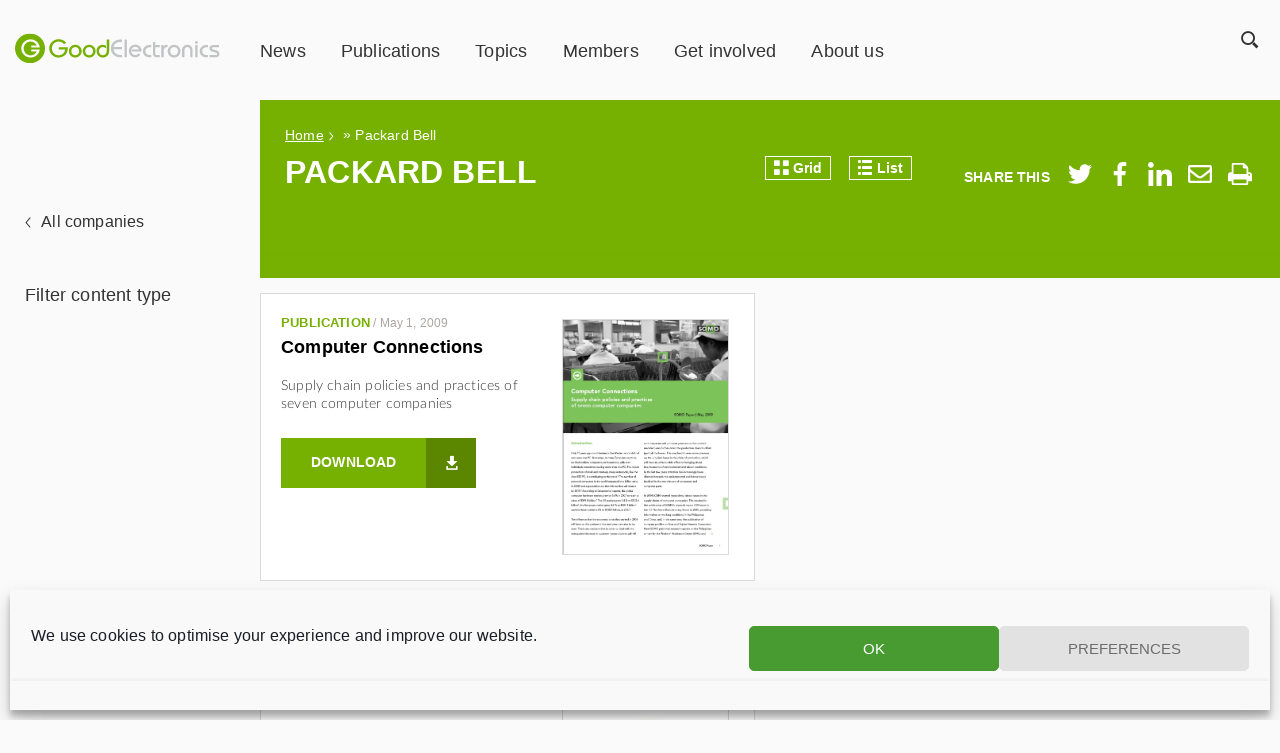

--- FILE ---
content_type: text/html; charset=UTF-8
request_url: https://goodelectronics.org/company/packard-bell/
body_size: 15049
content:
<!doctype html>
<html class="no-js" lang="en-GB">
    <head>
        <meta charset="utf-8">
        <meta http-equiv="x-ua-compatible" content="ie=edge">
        <title>Packard Bell Archives - GoodElectronics</title>
        <meta name="description" content="">
        <meta name="viewport" content="width=device-width, initial-scale=1">
        <link rel="preconnect" href="https://fonts.gstatic.com">
        <meta name='robots' content='index, follow, max-image-preview:large, max-snippet:-1, max-video-preview:-1' />
<meta name="dlm-version" content="5.1.6">
	<!-- This site is optimized with the Yoast SEO Premium plugin  - https://yoast.com/wordpress/plugins/seo/ -->
	<title>Packard Bell Archives - GoodElectronics</title>
	<link rel="canonical" href="https://goodelectronics.org/company/packard-bell/" />
	<meta property="og:locale" content="en_GB" />
	<meta property="og:type" content="article" />
	<meta property="og:title" content="Packard Bell Archives" />
	<meta property="og:url" content="https://goodelectronics.org/company/packard-bell/" />
	<meta property="og:site_name" content="GoodElectronics" />
	<meta name="twitter:card" content="summary_large_image" />
	<script type="application/ld+json" class="yoast-schema-graph">{"@context":"https://schema.org","@graph":[{"@type":"CollectionPage","@id":"https://goodelectronics.org/company/packard-bell/","url":"https://goodelectronics.org/company/packard-bell/","name":"Packard Bell Archives - GoodElectronics","isPartOf":{"@id":"https://goodelectronics.org/#website"},"breadcrumb":{"@id":"https://goodelectronics.org/company/packard-bell/#breadcrumb"},"inLanguage":"en-GB"},{"@type":"BreadcrumbList","@id":"https://goodelectronics.org/company/packard-bell/#breadcrumb","itemListElement":[{"@type":"ListItem","position":1,"name":"Home","item":"https://goodelectronics.org/"},{"@type":"ListItem","position":2,"name":"Packard Bell"}]},{"@type":"WebSite","@id":"https://goodelectronics.org/#website","url":"https://goodelectronics.org/","name":"GoodElectronics","description":"International Network on Human Rights and Sustainability in Electronics","potentialAction":[{"@type":"SearchAction","target":{"@type":"EntryPoint","urlTemplate":"https://goodelectronics.org/?s={search_term_string}"},"query-input":{"@type":"PropertyValueSpecification","valueRequired":true,"valueName":"search_term_string"}}],"inLanguage":"en-GB"}]}</script>
	<!-- / Yoast SEO Premium plugin. -->


<link rel='dns-prefetch' href='//plausible.io' />
<link rel='stylesheet' id='wp-block-library-css' href='https://goodelectronics.org/wp-includes/css/dist/block-library/style.min.css?ver=be4719883a68423ed0c1ece681480175' type='text/css' media='all' />
<style id='classic-theme-styles-inline-css' type='text/css'>
/*! This file is auto-generated */
.wp-block-button__link{color:#fff;background-color:#32373c;border-radius:9999px;box-shadow:none;text-decoration:none;padding:calc(.667em + 2px) calc(1.333em + 2px);font-size:1.125em}.wp-block-file__button{background:#32373c;color:#fff;text-decoration:none}
</style>
<style id='global-styles-inline-css' type='text/css'>
:root{--wp--preset--aspect-ratio--square: 1;--wp--preset--aspect-ratio--4-3: 4/3;--wp--preset--aspect-ratio--3-4: 3/4;--wp--preset--aspect-ratio--3-2: 3/2;--wp--preset--aspect-ratio--2-3: 2/3;--wp--preset--aspect-ratio--16-9: 16/9;--wp--preset--aspect-ratio--9-16: 9/16;--wp--preset--color--black: #000000;--wp--preset--color--cyan-bluish-gray: #abb8c3;--wp--preset--color--white: #ffffff;--wp--preset--color--pale-pink: #f78da7;--wp--preset--color--vivid-red: #cf2e2e;--wp--preset--color--luminous-vivid-orange: #ff6900;--wp--preset--color--luminous-vivid-amber: #fcb900;--wp--preset--color--light-green-cyan: #7bdcb5;--wp--preset--color--vivid-green-cyan: #00d084;--wp--preset--color--pale-cyan-blue: #8ed1fc;--wp--preset--color--vivid-cyan-blue: #0693e3;--wp--preset--color--vivid-purple: #9b51e0;--wp--preset--gradient--vivid-cyan-blue-to-vivid-purple: linear-gradient(135deg,rgba(6,147,227,1) 0%,rgb(155,81,224) 100%);--wp--preset--gradient--light-green-cyan-to-vivid-green-cyan: linear-gradient(135deg,rgb(122,220,180) 0%,rgb(0,208,130) 100%);--wp--preset--gradient--luminous-vivid-amber-to-luminous-vivid-orange: linear-gradient(135deg,rgba(252,185,0,1) 0%,rgba(255,105,0,1) 100%);--wp--preset--gradient--luminous-vivid-orange-to-vivid-red: linear-gradient(135deg,rgba(255,105,0,1) 0%,rgb(207,46,46) 100%);--wp--preset--gradient--very-light-gray-to-cyan-bluish-gray: linear-gradient(135deg,rgb(238,238,238) 0%,rgb(169,184,195) 100%);--wp--preset--gradient--cool-to-warm-spectrum: linear-gradient(135deg,rgb(74,234,220) 0%,rgb(151,120,209) 20%,rgb(207,42,186) 40%,rgb(238,44,130) 60%,rgb(251,105,98) 80%,rgb(254,248,76) 100%);--wp--preset--gradient--blush-light-purple: linear-gradient(135deg,rgb(255,206,236) 0%,rgb(152,150,240) 100%);--wp--preset--gradient--blush-bordeaux: linear-gradient(135deg,rgb(254,205,165) 0%,rgb(254,45,45) 50%,rgb(107,0,62) 100%);--wp--preset--gradient--luminous-dusk: linear-gradient(135deg,rgb(255,203,112) 0%,rgb(199,81,192) 50%,rgb(65,88,208) 100%);--wp--preset--gradient--pale-ocean: linear-gradient(135deg,rgb(255,245,203) 0%,rgb(182,227,212) 50%,rgb(51,167,181) 100%);--wp--preset--gradient--electric-grass: linear-gradient(135deg,rgb(202,248,128) 0%,rgb(113,206,126) 100%);--wp--preset--gradient--midnight: linear-gradient(135deg,rgb(2,3,129) 0%,rgb(40,116,252) 100%);--wp--preset--font-size--small: 13px;--wp--preset--font-size--medium: 20px;--wp--preset--font-size--large: 36px;--wp--preset--font-size--x-large: 42px;--wp--preset--spacing--20: 0.44rem;--wp--preset--spacing--30: 0.67rem;--wp--preset--spacing--40: 1rem;--wp--preset--spacing--50: 1.5rem;--wp--preset--spacing--60: 2.25rem;--wp--preset--spacing--70: 3.38rem;--wp--preset--spacing--80: 5.06rem;--wp--preset--shadow--natural: 6px 6px 9px rgba(0, 0, 0, 0.2);--wp--preset--shadow--deep: 12px 12px 50px rgba(0, 0, 0, 0.4);--wp--preset--shadow--sharp: 6px 6px 0px rgba(0, 0, 0, 0.2);--wp--preset--shadow--outlined: 6px 6px 0px -3px rgba(255, 255, 255, 1), 6px 6px rgba(0, 0, 0, 1);--wp--preset--shadow--crisp: 6px 6px 0px rgba(0, 0, 0, 1);}:where(.is-layout-flex){gap: 0.5em;}:where(.is-layout-grid){gap: 0.5em;}body .is-layout-flex{display: flex;}.is-layout-flex{flex-wrap: wrap;align-items: center;}.is-layout-flex > :is(*, div){margin: 0;}body .is-layout-grid{display: grid;}.is-layout-grid > :is(*, div){margin: 0;}:where(.wp-block-columns.is-layout-flex){gap: 2em;}:where(.wp-block-columns.is-layout-grid){gap: 2em;}:where(.wp-block-post-template.is-layout-flex){gap: 1.25em;}:where(.wp-block-post-template.is-layout-grid){gap: 1.25em;}.has-black-color{color: var(--wp--preset--color--black) !important;}.has-cyan-bluish-gray-color{color: var(--wp--preset--color--cyan-bluish-gray) !important;}.has-white-color{color: var(--wp--preset--color--white) !important;}.has-pale-pink-color{color: var(--wp--preset--color--pale-pink) !important;}.has-vivid-red-color{color: var(--wp--preset--color--vivid-red) !important;}.has-luminous-vivid-orange-color{color: var(--wp--preset--color--luminous-vivid-orange) !important;}.has-luminous-vivid-amber-color{color: var(--wp--preset--color--luminous-vivid-amber) !important;}.has-light-green-cyan-color{color: var(--wp--preset--color--light-green-cyan) !important;}.has-vivid-green-cyan-color{color: var(--wp--preset--color--vivid-green-cyan) !important;}.has-pale-cyan-blue-color{color: var(--wp--preset--color--pale-cyan-blue) !important;}.has-vivid-cyan-blue-color{color: var(--wp--preset--color--vivid-cyan-blue) !important;}.has-vivid-purple-color{color: var(--wp--preset--color--vivid-purple) !important;}.has-black-background-color{background-color: var(--wp--preset--color--black) !important;}.has-cyan-bluish-gray-background-color{background-color: var(--wp--preset--color--cyan-bluish-gray) !important;}.has-white-background-color{background-color: var(--wp--preset--color--white) !important;}.has-pale-pink-background-color{background-color: var(--wp--preset--color--pale-pink) !important;}.has-vivid-red-background-color{background-color: var(--wp--preset--color--vivid-red) !important;}.has-luminous-vivid-orange-background-color{background-color: var(--wp--preset--color--luminous-vivid-orange) !important;}.has-luminous-vivid-amber-background-color{background-color: var(--wp--preset--color--luminous-vivid-amber) !important;}.has-light-green-cyan-background-color{background-color: var(--wp--preset--color--light-green-cyan) !important;}.has-vivid-green-cyan-background-color{background-color: var(--wp--preset--color--vivid-green-cyan) !important;}.has-pale-cyan-blue-background-color{background-color: var(--wp--preset--color--pale-cyan-blue) !important;}.has-vivid-cyan-blue-background-color{background-color: var(--wp--preset--color--vivid-cyan-blue) !important;}.has-vivid-purple-background-color{background-color: var(--wp--preset--color--vivid-purple) !important;}.has-black-border-color{border-color: var(--wp--preset--color--black) !important;}.has-cyan-bluish-gray-border-color{border-color: var(--wp--preset--color--cyan-bluish-gray) !important;}.has-white-border-color{border-color: var(--wp--preset--color--white) !important;}.has-pale-pink-border-color{border-color: var(--wp--preset--color--pale-pink) !important;}.has-vivid-red-border-color{border-color: var(--wp--preset--color--vivid-red) !important;}.has-luminous-vivid-orange-border-color{border-color: var(--wp--preset--color--luminous-vivid-orange) !important;}.has-luminous-vivid-amber-border-color{border-color: var(--wp--preset--color--luminous-vivid-amber) !important;}.has-light-green-cyan-border-color{border-color: var(--wp--preset--color--light-green-cyan) !important;}.has-vivid-green-cyan-border-color{border-color: var(--wp--preset--color--vivid-green-cyan) !important;}.has-pale-cyan-blue-border-color{border-color: var(--wp--preset--color--pale-cyan-blue) !important;}.has-vivid-cyan-blue-border-color{border-color: var(--wp--preset--color--vivid-cyan-blue) !important;}.has-vivid-purple-border-color{border-color: var(--wp--preset--color--vivid-purple) !important;}.has-vivid-cyan-blue-to-vivid-purple-gradient-background{background: var(--wp--preset--gradient--vivid-cyan-blue-to-vivid-purple) !important;}.has-light-green-cyan-to-vivid-green-cyan-gradient-background{background: var(--wp--preset--gradient--light-green-cyan-to-vivid-green-cyan) !important;}.has-luminous-vivid-amber-to-luminous-vivid-orange-gradient-background{background: var(--wp--preset--gradient--luminous-vivid-amber-to-luminous-vivid-orange) !important;}.has-luminous-vivid-orange-to-vivid-red-gradient-background{background: var(--wp--preset--gradient--luminous-vivid-orange-to-vivid-red) !important;}.has-very-light-gray-to-cyan-bluish-gray-gradient-background{background: var(--wp--preset--gradient--very-light-gray-to-cyan-bluish-gray) !important;}.has-cool-to-warm-spectrum-gradient-background{background: var(--wp--preset--gradient--cool-to-warm-spectrum) !important;}.has-blush-light-purple-gradient-background{background: var(--wp--preset--gradient--blush-light-purple) !important;}.has-blush-bordeaux-gradient-background{background: var(--wp--preset--gradient--blush-bordeaux) !important;}.has-luminous-dusk-gradient-background{background: var(--wp--preset--gradient--luminous-dusk) !important;}.has-pale-ocean-gradient-background{background: var(--wp--preset--gradient--pale-ocean) !important;}.has-electric-grass-gradient-background{background: var(--wp--preset--gradient--electric-grass) !important;}.has-midnight-gradient-background{background: var(--wp--preset--gradient--midnight) !important;}.has-small-font-size{font-size: var(--wp--preset--font-size--small) !important;}.has-medium-font-size{font-size: var(--wp--preset--font-size--medium) !important;}.has-large-font-size{font-size: var(--wp--preset--font-size--large) !important;}.has-x-large-font-size{font-size: var(--wp--preset--font-size--x-large) !important;}
:where(.wp-block-post-template.is-layout-flex){gap: 1.25em;}:where(.wp-block-post-template.is-layout-grid){gap: 1.25em;}
:where(.wp-block-columns.is-layout-flex){gap: 2em;}:where(.wp-block-columns.is-layout-grid){gap: 2em;}
:root :where(.wp-block-pullquote){font-size: 1.5em;line-height: 1.6;}
</style>
<link rel='stylesheet' id='cmplz-general-css' href='https://goodelectronics.org/wp-content/plugins/complianz-gdpr-premium-multisite/assets/css/cookieblocker.min.css?ver=1750655938' type='text/css' media='all' />
<link rel='stylesheet' id='clarkson_main-css' href='https://goodelectronics.org/wp-content/themes/somo/dist/goodelectronics.css?ver=be4719883a68423ed0c1ece681480175' type='text/css' media='all' />
<link rel='stylesheet' id='tablepress-default-css' href='https://goodelectronics.org/wp-content/uploads/sites/3/tablepress-combined.min.css?ver=24' type='text/css' media='all' />
<link rel='stylesheet' id='searchwp-forms-css' href='https://goodelectronics.org/wp-content/plugins/searchwp/assets/css/frontend/search-forms.min.css?ver=4.5.6' type='text/css' media='all' />
<script type="text/javascript" defer data-domain='goodelectronics.org' data-api='https://plausible.io/api/event' data-cfasync='false' src="https://plausible.io/js/plausible.outbound-links.js?ver=2.5.0" id="plausible-analytics-js"></script>
<script type="text/javascript" id="plausible-analytics-js-after">
/* <![CDATA[ */
window.plausible = window.plausible || function() { (window.plausible.q = window.plausible.q || []).push(arguments) }
/* ]]> */
</script>
<script type="text/javascript" src="https://goodelectronics.org/wp-includes/js/jquery/jquery.min.js?ver=3.7.1" id="jquery-core-js"></script>
<script type="text/javascript" src="https://goodelectronics.org/wp-includes/js/jquery/jquery-migrate.min.js?ver=3.4.1" id="jquery-migrate-js"></script>
<script type="text/javascript" id="mlp-redirect-frontend-js-extra">
/* <![CDATA[ */
var MultilingualPressRedirectConfig = {"redirectMechanism":"php","noredirectKey":"noredirect"};
/* ]]> */
</script>
<script type="text/javascript" src="https://goodelectronics.org/wp-content/plugins/multilingualpress/src/modules/Redirect/public/js/frontend.min.js?ver=c1bd3c3abde066058455" id="mlp-redirect-frontend-js"></script>
<link rel="https://api.w.org/" href="https://goodelectronics.org/wp-json/" />			<style>.cmplz-hidden {
					display: none !important;
				}</style><link rel="icon" href="https://goodelectronics.org/wp-content/uploads/sites/3/2017/05/cropped-Good-electronics-favicon-32x32.png" sizes="32x32" />
<link rel="icon" href="https://goodelectronics.org/wp-content/uploads/sites/3/2017/05/cropped-Good-electronics-favicon-192x192.png" sizes="192x192" />
<link rel="apple-touch-icon" href="https://goodelectronics.org/wp-content/uploads/sites/3/2017/05/cropped-Good-electronics-favicon-180x180.png" />
<meta name="msapplication-TileImage" content="https://goodelectronics.org/wp-content/uploads/sites/3/2017/05/cropped-Good-electronics-favicon-270x270.png" />

    </head>
	    <body data-cmplz=1 class="archive tax-somo_company term-packard-bell term-164 ">
    <!--[if lt IE 8]>
        <p class="browserupgrade">You are using an <strong>outdated</strong> browser. Please <a href="http://browsehappy.com/">upgrade your browser</a> to improve your experience.</p>
    <![endif]-->

	<header id="site-header" class="banner  banner--no-header-image " role="banner">

  <div class="branding ">
    <a class="brand" href="https://goodelectronics.org/">
					<img class="site-logo" src="https://goodelectronics.org/wp-content/themes/somo/dist/images/ge_logo.svg" alt="GoodElectronics Logo" title="GoodElectronics" />
		    </a>
  </div>

      <nav id="primary-nav" class="nav primary-nav  primary-nav--black">
        <div class="menu-main-container"><ul id="menu-main" class="menu primary-menu"><li id="menu-item-5" class="menu-item menu-item-type-custom menu-item-object-custom menu-item-5"><a href="/research/?fwp_post_format=news">News</a></li>
<li id="menu-item-6" class="menu-item menu-item-type-custom menu-item-object-custom menu-item-6"><a href="/research/?fwp_post_format=publication">Publications</a></li>
<li id="menu-item-29078" class="menu-item menu-item-type-custom menu-item-object-custom menu-item-has-children menu-item-29078"><a href="http://*">Topics</a>
<ul class="sub-menu">
	<li id="menu-item-115" class="menu-item menu-item-type-custom menu-item-object-custom menu-item-115"><a href="https://goodelectronics.org/topic/chemical-exposure/">Chemical exposure</a></li>
	<li id="menu-item-163" class="menu-item menu-item-type-post_type menu-item-object-page menu-item-163"><a href="https://goodelectronics.org/topics/companies/">Companies</a></li>
	<li id="menu-item-92" class="menu-item menu-item-type-custom menu-item-object-custom menu-item-92"><a href="https://goodelectronics.org/topic/e-waste/">E-waste</a></li>
	<li id="menu-item-114" class="menu-item menu-item-type-custom menu-item-object-custom menu-item-114"><a href="https://goodelectronics.org/topic/freedom-association/">Freedom of association</a></li>
	<li id="menu-item-407" class="menu-item menu-item-type-custom menu-item-object-custom menu-item-407"><a href="https://goodelectronics.org/topic/health-safety/">Health and safety</a></li>
	<li id="menu-item-22065" class="menu-item menu-item-type-custom menu-item-object-custom menu-item-22065"><a href="https://goodelectronics.org/topic/precarious-employment/">Precarious employment</a></li>
	<li id="menu-item-119" class="menu-item menu-item-type-custom menu-item-object-custom menu-item-119"><a href="https://goodelectronics.org/topic/sourcing-minerals/">Sourcing of minerals</a></li>
	<li id="menu-item-125" class="menu-item menu-item-type-custom menu-item-object-custom menu-item-125"><a href="https://goodelectronics.org/topic/working-conditions/">Working conditions</a></li>
</ul>
</li>
<li id="menu-item-110" class="menu-item menu-item-type-post_type menu-item-object-page menu-item-110"><a href="https://goodelectronics.org/about-us/members/">Members</a></li>
<li id="menu-item-26302" class="menu-item menu-item-type-post_type menu-item-object-page menu-item-has-children menu-item-26302"><a href="https://goodelectronics.org/get-involved/">Get involved</a>
<ul class="sub-menu">
	<li id="menu-item-26303" class="menu-item menu-item-type-post_type menu-item-object-page menu-item-26303"><a href="https://goodelectronics.org/get-involved/become-a-member/">Become a member</a></li>
	<li id="menu-item-26304" class="menu-item menu-item-type-post_type menu-item-object-page menu-item-26304"><a href="https://goodelectronics.org/get-involved/urgent-appeals/">Urgent appeals</a></li>
</ul>
</li>
<li id="menu-item-56" class="menu-item menu-item-type-post_type menu-item-object-page menu-item-has-children menu-item-56"><a href="https://goodelectronics.org/about-us/">About us</a>
<ul class="sub-menu">
	<li id="menu-item-168" class="menu-item menu-item-type-post_type menu-item-object-page menu-item-168"><a href="https://goodelectronics.org/about-us/mission-vision/">Mission &#038; vision</a></li>
	<li id="menu-item-22102" class="menu-item menu-item-type-post_type menu-item-object-page menu-item-22102"><a href="https://goodelectronics.org/about-us/funding/">Funding</a></li>
	<li id="menu-item-156" class="menu-item menu-item-type-post_type menu-item-object-page menu-item-156"><a href="https://goodelectronics.org/about-us/members/">Members</a></li>
	<li id="menu-item-61" class="menu-item menu-item-type-post_type menu-item-object-page menu-item-61"><a href="https://goodelectronics.org/about-us/contact/">Contact</a></li>
</ul>
</li>
</ul></div>
    </nav>
  
  <nav id="courtesy-nav" class="nav courtesy-nav  courtesy-nav--black">
            <div id="search-menu" class="search-menu">
        <button id="search-toggle"><span class="sr-only">Zoek</span></button>
        <form role="search" method="get" class="search-form" action="https://goodelectronics.org/">
    <label class="sr-only">Search for:</label>
    <input type="search" value="" name="s" class="search-field" placeholder="">
    <button type="submit" class="search-submit"></button>
</form>
      </div>
    <button id="menu-toggle"><span class="sr-only">Menu</span></button>
  </nav>
</header>

	<div class="header-image  header-image--no-image small no-shadow  no-whitespace"></div>

<div id="content" class="content">
	<aside class="sidebar">
		    <a href="https://goodelectronics.org/topics/companies/" class="back-link">All companies</a>

<div class="widget widget-filters">
  <div class="widget-title">Filter content type</div>
  <div class="facetwp-facet facetwp-facet-post_format facetwp-type-checkboxes" data-name="post_format" data-type="checkboxes"></div>
</div>




	</aside>

	<main class="main">
		    <div class="page-header">
        	 <div class="breadcrumbs"><span><span><a href="https://goodelectronics.org/">Home</a></span> » <span class="breadcrumb_last" aria-current="page">Packard Bell</span></span></div>
        <h1>Packard Bell</h1>
        <div class="layout-switcher">
    <button class="btn button btn-grid" data-list-type="grid"><span class="icon-grid"></span> <span class="btn-text">Grid </span></button>
    <button class="btn button btn-list " data-list-type="list"><span class="icon-list"></span> <span class="btn-text">List</span></button>
</div>
        <div id="social-share" class="social-share white">
    <a id="share-toggle" href="/"><span class="sr-only">Share Menu</span></a>
    <div class="share-title">Share this</div>
    <ul class="clarkson-social-sharing css">
                    <li>
                <a rel="external nofollow"
                class="css-item css-twitter "
                href="https://twitter.com/intent/tweet/?text=Computer%20Connections&url=https://goodelectronics.org/computer-connections/"
                onclick="">
                    <span class="css-icon css-icon-twitter"><?xml version="1.0" encoding="UTF-8"?>
<svg width="288px" height="234px" viewBox="0 0 288 234" version="1.1" xmlns="http://www.w3.org/2000/svg" xmlns:xlink="http://www.w3.org/1999/xlink">
    <!-- Generator: Sketch 51.3 (57544) - http://www.bohemiancoding.com/sketch -->
    <title>twitter</title>
    <desc>Created with Sketch.</desc>
    <defs></defs>
    <g id="Page-1" stroke="none" stroke-width="1" fill="none" fill-rule="evenodd">
        <g id="Artboard-4" transform="translate(-1938.000000, -2107.000000)" fill="#000000">
            <path d="M2196.1875,2165.5 C2196.5625,2167.00001 2196.75,2169.43748 2196.75,2172.8125 C2196.75,2199.81264 2190.18757,2225.87487 2177.0625,2251 C2163.56243,2277.62513 2144.62512,2298.81242 2120.25,2314.5625 C2093.62487,2332.18759 2063.06267,2341 2028.5625,2341 C1995.56234,2341 1965.37514,2332.18759 1938,2314.5625 C1942.12502,2314.9375 1946.81247,2315.125 1952.0625,2315.125 C1979.43764,2315.125 2003.99989,2306.68758 2025.75,2289.8125 C2012.62493,2289.8125 2001.0938,2285.96879 1991.15625,2278.28125 C1981.2187,2270.59371 1974.37502,2260.93756 1970.625,2249.3125 C1974.37502,2249.6875 1977.93748,2249.875 1981.3125,2249.875 C1986.56253,2249.875 1991.81247,2249.31251 1997.0625,2248.1875 C1983.56243,2245.18748 1972.31255,2238.25005 1963.3125,2227.375 C1954.31246,2216.49995 1949.8125,2204.12507 1949.8125,2190.25 L1949.8125,2189.125 C1958.06254,2194.00002 1966.87495,2196.625 1976.25,2197 C1968.37496,2191.37497 1962.00002,2184.25004 1957.125,2175.625 C1952.24998,2166.99996 1949.8125,2157.5313 1949.8125,2147.21875 C1949.8125,2136.9062 1952.62497,2127.06255 1958.25,2117.6875 C1972.87507,2136.06259 1990.78114,2150.68745 2011.96875,2161.5625 C2033.15636,2172.43755 2055.74988,2178.43749 2079.75,2179.5625 C2079,2175.06248 2078.625,2170.56252 2078.625,2166.0625 C2078.625,2155.56245 2081.24997,2145.7188 2086.5,2136.53125 C2091.75003,2127.3437 2098.87496,2120.12503 2107.875,2114.875 C2116.87504,2109.62497 2126.62495,2107 2137.125,2107 C2145.75004,2107 2153.71871,2108.68748 2161.03125,2112.0625 C2168.34379,2115.43752 2174.81247,2119.93747 2180.4375,2125.5625 C2193.93757,2122.93749 2206.49994,2118.25003 2218.125,2111.5 C2213.62498,2125.37507 2205.00006,2136.24996 2192.25,2144.125 C2203.50006,2142.62499 2214.74994,2139.43752 2226,2134.5625 C2217.74996,2146.56256 2207.81256,2156.87496 2196.1875,2165.5 Z" id="twitter"></path>
        </g>
    </g>
</svg></span>
                </a>
            </li>
                    <li>
                <a rel="external nofollow"
                class="css-item css-facebook "
                href="https://m.facebook.com/sharer.php?u=https://goodelectronics.org/computer-connections/&p[title]=Computer%20Connections"
                onclick="">
                    <span class="css-icon css-icon-facebook"><?xml version="1.0" encoding="UTF-8"?>
<svg width="149px" height="288px" viewBox="0 0 149 288" version="1.1" xmlns="http://www.w3.org/2000/svg" xmlns:xlink="http://www.w3.org/1999/xlink">
    <!-- Generator: Sketch 51.3 (57544) - http://www.bohemiancoding.com/sketch -->
    <title>facebook</title>
    <desc>Created with Sketch.</desc>
    <defs></defs>
    <g id="Page-1" stroke="none" stroke-width="1" fill="none" fill-rule="evenodd">
        <g id="Artboard-4" transform="translate(-1058.000000, -2080.000000)" fill="#000000">
            <path d="M1101.3125,2368 L1101.3125,2239.1875 L1058,2239.1875 L1058,2188 L1101.3125,2188 L1101.3125,2147.5 C1101.3125,2126.12489 1107.31244,2109.53131 1119.3125,2097.71875 C1131.31256,2085.90619 1147.2499,2080 1167.125,2080 C1183.25008,2080 1196.37495,2080.74999 1206.5,2082.25 L1206.5,2127.8125 L1179.5,2127.8125 C1169.37495,2127.8125 1162.43752,2130.06248 1158.6875,2134.5625 C1155.68748,2138.31252 1154.1875,2144.31246 1154.1875,2152.5625 L1154.1875,2188 L1202,2188 L1195.25,2239.1875 L1154.1875,2239.1875 L1154.1875,2368 L1101.3125,2368 Z" id="facebook"></path>
        </g>
    </g>
</svg></span>
                </a>
            </li>
                    <li>
                <a rel="external nofollow"
                class="css-item css-linkedin "
                href="https://www.linkedin.com/shareArticle?url=https://goodelectronics.org/computer-connections/&title=Computer%20Connections&summary=Only%2015%20years%20ago%20most%20families%20in%20the%20Western%20world%20did%20not%20own%20even%20one%20PC.%20Nowadays%2C%20in%20many%20European%20countries%20we%20find%20multiple%20computers%20per%20household%2C%20with%20even%20individuals%20sometimes%20owning%20more%20than%20one%20PC.%20The%20recent%20production%20of%20small%20and%20relatively%20cheap%20notebooks%2C%20like%20the%20Acer%20EEE%20PC%2C%20is%20contributing%20to%20this%20trend."
                onclick="">
                    <span class="css-icon css-icon-linkedin"><?xml version="1.0" encoding="UTF-8"?>
<svg width="252px" height="252px" viewBox="0 0 252 252" version="1.1" xmlns="http://www.w3.org/2000/svg" xmlns:xlink="http://www.w3.org/1999/xlink">
    <!-- Generator: Sketch 51.3 (57544) - http://www.bohemiancoding.com/sketch -->
    <title>linkedin</title>
    <desc>Created with Sketch.</desc>
    <defs></defs>
    <g id="Page-1" stroke="none" stroke-width="1" fill="none" fill-rule="evenodd">
        <g id="Artboard-4" transform="translate(-3088.000000, -2098.000000)" fill="#000000">
            <path d="M3144.25,2350 L3091.9375,2350 L3091.9375,2181.8125 L3144.25,2181.8125 L3144.25,2350 Z M3118.375,2158.75 C3110.12496,2158.75 3103.00003,2155.75003 3097,2149.75 C3090.99997,2143.74997 3088,2136.62504 3088,2128.375 C3088,2120.12496 3090.99997,2113.00003 3097,2107 C3103.00003,2100.99997 3110.12496,2098 3118.375,2098 C3126.62504,2098 3133.74997,2100.99997 3139.75,2107 C3145.75003,2113.00003 3148.75,2120.12496 3148.75,2128.375 C3148.75,2136.62504 3145.75003,2143.74997 3139.75,2149.75 C3133.74997,2155.75003 3126.62504,2158.75 3118.375,2158.75 Z M3340,2350 L3287.6875,2350 L3287.6875,2267.875 C3287.6875,2254.37493 3286.56251,2244.62503 3284.3125,2238.625 C3280.18748,2228.49995 3272.12506,2223.4375 3260.125,2223.4375 C3248.12494,2223.4375 3239.68752,2227.93746 3234.8125,2236.9375 C3231.06248,2243.68753 3229.1875,2253.62493 3229.1875,2266.75 L3229.1875,2350 L3177.4375,2350 L3177.4375,2181.8125 L3227.5,2181.8125 L3227.5,2204.875 L3228.0625,2204.875 C3231.81252,2197.37496 3237.81246,2191.18752 3246.0625,2186.3125 C3255.06255,2180.31247 3265.56244,2177.3125 3277.5625,2177.3125 C3301.93762,2177.3125 3318.99995,2184.99992 3328.75,2200.375 C3336.25004,2212.75006 3340,2231.87487 3340,2257.75 L3340,2350 Z" id="linkedin"></path>
        </g>
    </g>
</svg></span>
                </a>
            </li>
                    <li>
                <a rel="external nofollow" class="css-item css-email css-no-popup" href="/cdn-cgi/l/email-protection#[base64]" onclick="">
                    <span class="css-icon css-icon-email"><?xml version="1.0" encoding="UTF-8"?>
<svg width="288px" height="216px" viewBox="0 0 288 216" version="1.1" xmlns="http://www.w3.org/2000/svg" xmlns:xlink="http://www.w3.org/1999/xlink">
    <!-- Generator: Sketch 51.3 (57544) - http://www.bohemiancoding.com/sketch -->
    <title>email</title>
    <desc>Created with Sketch.</desc>
    <defs></defs>
    <g id="Page-1" stroke="none" stroke-width="1" fill="none" fill-rule="evenodd">
        <g id="Artboard-4" transform="translate(-4202.000000, -2116.000000)" fill="#000000">
            <path d="M4463,2116 C4470.50004,2116 4476.87497,2118.62497 4482.125,2123.875 C4487.37503,2129.12503 4490,2135.49996 4490,2143 L4490,2305 C4490,2312.50004 4487.37503,2318.87497 4482.125,2324.125 C4476.87497,2329.37503 4470.50004,2332 4463,2332 L4229,2332 C4221.49996,2332 4215.12503,2329.37503 4209.875,2324.125 C4204.62497,2318.87497 4202,2312.50004 4202,2305 L4202,2143 C4202,2135.49996 4204.62497,2129.12503 4209.875,2123.875 C4215.12503,2118.62497 4221.49996,2116 4229,2116 L4463,2116 Z M4463,2143 L4229,2143 L4229,2166.0625 C4242.12507,2176.56255 4267.43731,2196.43735 4304.9375,2225.6875 L4310,2230.1875 C4317.50004,2236.56253 4323.49998,2241.06249 4328,2243.6875 C4335.12504,2248.56252 4341.12498,2251 4346,2251 C4350.87502,2251 4356.87496,2248.56252 4364,2243.6875 C4368.50002,2241.06249 4374.49996,2236.56253 4382,2230.1875 L4387.0625,2225.6875 C4424.56269,2196.81236 4449.87493,2176.93755 4463,2166.0625 L4463,2143 Z M4229,2305 L4463,2305 L4463,2200.375 L4397.75,2252.125 C4388.37495,2260.00004 4380.68753,2265.62498 4374.6875,2269 C4364.56245,2275.00003 4355.00004,2278 4346,2278 C4336.99996,2278 4327.25005,2275.00003 4316.75,2269 C4311.12497,2265.62498 4303.43755,2260.00004 4293.6875,2252.125 L4229,2200.375 L4229,2305 Z" id="email"></path>
        </g>
    </g>
</svg></span>
                </a>
            </li>
                    <li>
                <a rel="external nofollow"
                class="css-item css-print css-no-popup"
                href="#printing-Computer%20Connections"
                onclick="window.print();">
                    <span class="css-icon css-icon-print"><?xml version="1.0" encoding="UTF-8"?>
<svg width="268px" height="247px" viewBox="0 0 268 247" version="1.1" xmlns="http://www.w3.org/2000/svg" xmlns:xlink="http://www.w3.org/1999/xlink">
    <!-- Generator: Sketch 51.3 (57544) - http://www.bohemiancoding.com/sketch -->
    <title>print</title>
    <desc>Created with Sketch.</desc>
    <defs></defs>
    <g id="Page-1" stroke="none" stroke-width="1" fill="none" fill-rule="evenodd">
        <g id="Artboard-4" transform="translate(-5057.000000, -2101.000000)" fill="#000000">
            <path d="M5118.71429,2327.28571 L5262.71429,2327.28571 L5262.71429,2286.14286 L5118.71429,2286.14286 L5118.71429,2327.28571 Z M5118.71429,2224.42857 L5262.71429,2224.42857 L5262.71429,2162.71429 L5237,2162.71429 C5232.71426,2162.71429 5229.07144,2161.2143 5226.07143,2158.21429 C5223.07141,2155.21427 5221.57143,2151.57145 5221.57143,2147.28571 L5221.57143,2121.57143 L5118.71429,2121.57143 L5118.71429,2224.42857 Z M5300.80357,2241.94643 C5302.8393,2239.9107 5303.85714,2237.50001 5303.85714,2234.71429 C5303.85714,2231.92856 5302.8393,2229.51787 5300.80357,2227.48214 C5298.76785,2225.44642 5296.35716,2224.42857 5293.57143,2224.42857 C5290.7857,2224.42857 5288.37501,2225.44642 5286.33929,2227.48214 C5284.30356,2229.51787 5283.28571,2231.92856 5283.28571,2234.71429 C5283.28571,2237.50001 5284.30356,2239.9107 5286.33929,2241.94643 C5288.37501,2243.98215 5290.7857,2245 5293.57143,2245 C5296.35716,2245 5298.76785,2243.98215 5300.80357,2241.94643 Z M5324.42857,2234.71429 L5324.42857,2301.57143 C5324.42857,2302.96429 5323.91965,2304.16964 5322.90179,2305.1875 C5321.88392,2306.20536 5320.67858,2306.71429 5319.28571,2306.71429 L5283.28571,2306.71429 L5283.28571,2332.42857 C5283.28571,2336.71431 5281.78573,2340.35713 5278.78571,2343.35714 C5275.7857,2346.35716 5272.14288,2347.85714 5267.85714,2347.85714 L5113.57143,2347.85714 C5109.28569,2347.85714 5105.64287,2346.35716 5102.64286,2343.35714 C5099.64284,2340.35713 5098.14286,2336.71431 5098.14286,2332.42857 L5098.14286,2306.71429 L5062.14286,2306.71429 C5060.74999,2306.71429 5059.54465,2306.20536 5058.52679,2305.1875 C5057.50892,2304.16964 5057,2302.96429 5057,2301.57143 L5057,2234.71429 C5057,2226.24996 5060.02676,2218.9911 5066.08036,2212.9375 C5072.13396,2206.8839 5079.39281,2203.85714 5087.85714,2203.85714 L5098.14286,2203.85714 L5098.14286,2116.42857 C5098.14286,2112.14284 5099.64284,2108.50002 5102.64286,2105.5 C5105.64287,2102.49998 5109.28569,2101 5113.57143,2101 L5221.57143,2101 C5225.85716,2101 5230.5714,2102.07142 5235.71429,2104.21429 C5240.85717,2106.35715 5244.92856,2108.92856 5247.92857,2111.92857 L5272.35714,2136.35714 C5275.35716,2139.35716 5277.92856,2143.42855 5280.07143,2148.57143 C5282.2143,2153.71431 5283.28571,2158.42855 5283.28571,2162.71429 L5283.28571,2203.85714 L5293.57143,2203.85714 C5302.03576,2203.85714 5309.29461,2206.8839 5315.34821,2212.9375 C5321.40182,2218.9911 5324.42857,2226.24996 5324.42857,2234.71429 Z" id="print"></path>
        </g>
    </g>
</svg></span>
                </a>
            </li>
            </ul>
</div>
    </div>
        <div id="grid" class="hfeed">

        <div class="featured-content">
                                </div>
        <div class="facetwp-template">
                                                
	<article class="teaser publication post-19954 post type-post status-publish format-standard hentry somo_company-acer somo_company-apple somo_company-dell somo_company-fujitsu-siemens somo_company-hp-hewlett-packard somo_company-packard-bell somo_company-sony somo_company-toshiba somo_dossier-freedom-association somo_dossier-working-conditions somo_post_format-publication">
  <div class="entry-thumbnail">
    <a href="https://goodelectronics.org/computer-connections/">
      <img width="415" height="587" src="https://goodelectronics.org/wp-content/uploads/sites/3/2009/05/Publication_3054.jpg" class="attachment-publication-large size-publication-large" alt="publication cover - Computer Connections" decoding="async" loading="lazy" srcset="https://goodelectronics.org/wp-content/uploads/sites/3/2009/05/Publication_3054.jpg 415w, https://goodelectronics.org/wp-content/uploads/sites/3/2009/05/Publication_3054-212x300.jpg 212w, https://goodelectronics.org/wp-content/uploads/sites/3/2009/05/Publication_3054-333x471.jpg 333w" sizes="(max-width: 415px) 100vw, 415px" />
    </a>
  </div>
  <header>
    <div class="entry-meta">
      <span class="format news">Publication</span> /
      <time class="updated" datetime="2009-05-01T14:44:17+02:00">May 1, 2009</time>
    </div>
    <h2 class="entry-title">
      <a href="https://goodelectronics.org/computer-connections/">
        Computer Connections
      </a>
    </h2>
    <div class="entry-summary">
      Supply chain policies and practices of seven computer companies
    </div>
    <div class="entry-thumbnail">
      <a href="https://goodelectronics.org/computer-connections/">
        <img width="415" height="587" src="https://goodelectronics.org/wp-content/uploads/sites/3/2009/05/Publication_3054.jpg" class="attachment-thumbnail-large size-thumbnail-large" alt="publication cover - Computer Connections" decoding="async" loading="lazy" srcset="https://goodelectronics.org/wp-content/uploads/sites/3/2009/05/Publication_3054.jpg 415w, https://goodelectronics.org/wp-content/uploads/sites/3/2009/05/Publication_3054-212x300.jpg 212w, https://goodelectronics.org/wp-content/uploads/sites/3/2009/05/Publication_3054-333x471.jpg 333w" sizes="(max-width: 415px) 100vw, 415px" />
      </a>
    </div>
    	<a href="https://goodelectronics.org/wp-content/uploads/sites/3/2009/05/Computer-Connections.pdf" class="button button--download" download="" onclick="plausible('Download', { props: { hitType: 'event', eventCategory: 'File', eventAction: 'Download', eventLabel: 'https://goodelectronics.org/wp-content/uploads/sites/3/2009/05/Computer-Connections.pdf' } });">Download</a>
  </header>
</article>

                                                                
	<article class="teaser publication post-19713 post type-post status-publish format-standard hentry somo_company-packard-bell somo_dossier-working-conditions somo_post_format-publication">
  <div class="entry-thumbnail">
    <a href="https://goodelectronics.org/packard-bell-csr-company-overview/">
      <img src="https://goodelectronics.org/wp-content/themes/somo/dist/images/ge_fall_back_publication.jpg" alt="">
    </a>
  </div>
  <header>
    <div class="entry-meta">
      <span class="format news">Publication</span> /
      <time class="updated" datetime="2007-02-01T14:37:35+01:00">February 1, 2007</time>
    </div>
    <h2 class="entry-title">
      <a href="https://goodelectronics.org/packard-bell-csr-company-overview/">
        Packard Bell
      </a>
    </h2>
    <div class="entry-summary">
      CSR company overview
    </div>
    <div class="entry-thumbnail">
      <a href="https://goodelectronics.org/packard-bell-csr-company-overview/">
        <img src="https://goodelectronics.org/wp-content/themes/somo/dist/images/ge_fall_back_publication.jpg" alt="">
      </a>
    </div>
    	<a href="https://goodelectronics.org/wp-content/uploads/sites/3/2007/02/Packard-Bell-CSR-company-overview.pdf" class="button button--download" download="" onclick="plausible('Download', { props: { hitType: 'event', eventCategory: 'File', eventAction: 'Download', eventLabel: 'https://goodelectronics.org/wp-content/uploads/sites/3/2007/02/Packard-Bell-CSR-company-overview.pdf' } });">Download</a>
  </header>
</article>

                                    </div>
    </div>
	</main>
</div>


    <footer id="site-footer" class="content-info">
      <div id="footer-top" class="footer-top vcard">
        <a class="brand " href="https://goodelectronics.org/">
                            <img class="site-logo photo" src="https://goodelectronics.org/wp-content/themes/somo/dist/images/ge_logo.svg" alt="GoodElectronics Logo" title="GoodElectronics" />
                    </a>
        <div class="footer-content">
          <div class="footer-column">
              
<h3 class="footer-title">GoodElectronics Network</h3>
<div class="fn org">International office</div>
<div class="adr">
			<div class="street-address">KNSM-laan 17</div>
					<span class="postal-code">1019 LA,</span>
				<span class="locality">Amsterdam</span>
		<div class="country-name">Netherlands</div>
	</div>
<a class="google-maps-link" href="https://goo.gl/maps/pgqD3cy421Fkap5w9" target="_blank">
    view on google maps
</a>

	<h3 class="footer-title">Get in touch</h3>

	<div class="tel">Tel: +31 (0)20 639 12 91 (Mon-Fri, 9AM-5PM)</div>
	<div>
		Email: <a class="email" href="/cdn-cgi/l/email-protection#c0a9aea6af80a7afafa4a5aca5a3b4b2afaea9a3b3eeafb2a7"><span class="__cf_email__" data-cfemail="e38a8d858ca3848c8c87868f868097918c8d8a8090cd8c9184">[email&#160;protected]</span></a>
	</div>

<div class="social-media">
                        
            <a class="social-link twitter" href="https://twitter.com/goodelectronics" target="_blank"><span class="sr-only">Visit our twitter page</span></a>
    
    
            <a class="social-link facebook" href="https://www.facebook.com/GoodElectronics-Network-181391811880541/" target="_blank"><span class="sr-only">Visit our facebook page</span></a>
    
    
    
    </div>
          </div>
          <div class="footer-column">
              <h3 class="footer-title"></h3>
<div class="bank"></div>          </div>
        </div>
      </div>
      <div id="footer-main" class="footer-main container">
                  <div class="footer-menu-container"><ul id="menu-footer-menu" class="menu footer-menu"><li id="menu-item-481" class="menu-item menu-item-type-post_type menu-item-object-page menu-item-privacy-policy menu-item-481"><a rel="privacy-policy" href="https://goodelectronics.org/privacy-statement/">Privacy statement</a></li>
<li id="menu-item-482" class="menu-item menu-item-type-post_type menu-item-object-page menu-item-482"><a href="https://goodelectronics.org/disclaimer/">Disclaimer</a></li>
<li id="menu-item-28330" class="menu-item menu-item-type-custom menu-item-object-custom menu-item-28330"><a href="https://goodelectronics.org/cookie-policy-eu/?cmplz_region_redirect=true">Cookie Policy</a></li>
</ul></div>
                  <div class="footer-logos">
            <img class="iso-anbi" src="https://goodelectronics.org/wp-content/themes/somo/dist/images/logo-anbi-transparant-web.png" alt="ANBI Logo" title="ANBI" />
<img class="iso-logo" src="https://goodelectronics.org/wp-content/themes/somo/dist/images/logo-iso.png" alt="ISO Logo" title="ISO" />
<img class="partos-logo" src="https://goodelectronics.org/wp-content/themes/somo/dist/images/logo-partos-30px.png" alt="Partos Logo" title="Partos" />
          </div>
      </div>
    </footer>

    
<!-- Consent Management powered by Complianz | GDPR/CCPA Cookie Consent https://wordpress.org/plugins/complianz-gdpr -->
<div id="cmplz-cookiebanner-container"><div class="cmplz-cookiebanner cmplz-hidden banner-2 bottom-new optin cmplz-bottom cmplz-categories-type-view-preferences" aria-modal="true" data-nosnippet="true" role="dialog" aria-live="polite" aria-labelledby="cmplz-header-2-optin" aria-describedby="cmplz-message-2-optin">
	<div class="cmplz-header">
		<div class="cmplz-logo"></div>
		<div class="cmplz-title" id="cmplz-header-2-optin">Cookies & Privacy</div>
		<div class="cmplz-close" tabindex="0" role="button" aria-label="close-dialog">
			<svg aria-hidden="true" focusable="false" data-prefix="fas" data-icon="times" class="svg-inline--fa fa-times fa-w-11" role="img" xmlns="http://www.w3.org/2000/svg" viewBox="0 0 352 512"><path fill="currentColor" d="M242.72 256l100.07-100.07c12.28-12.28 12.28-32.19 0-44.48l-22.24-22.24c-12.28-12.28-32.19-12.28-44.48 0L176 189.28 75.93 89.21c-12.28-12.28-32.19-12.28-44.48 0L9.21 111.45c-12.28 12.28-12.28 32.19 0 44.48L109.28 256 9.21 356.07c-12.28 12.28-12.28 32.19 0 44.48l22.24 22.24c12.28 12.28 32.2 12.28 44.48 0L176 322.72l100.07 100.07c12.28 12.28 32.2 12.28 44.48 0l22.24-22.24c12.28-12.28 12.28-32.19 0-44.48L242.72 256z"></path></svg>
		</div>
	</div>

	<div class="cmplz-divider cmplz-divider-header"></div>
	<div class="cmplz-body">
		<div class="cmplz-message" id="cmplz-message-2-optin">We use cookies to optimise your experience and improve our website.</div>
		<!-- categories start -->
		<div class="cmplz-categories">
			<details class="cmplz-category cmplz-functional" >
				<summary>
						<span class="cmplz-category-header">
							<span class="cmplz-category-title">Functional</span>
							<span class='cmplz-always-active'>
								<span class="cmplz-banner-checkbox">
									<input type="checkbox"
										   id="cmplz-functional-optin"
										   data-category="cmplz_functional"
										   class="cmplz-consent-checkbox cmplz-functional"
										   size="40"
										   value="1"/>
									<label class="cmplz-label" for="cmplz-functional-optin" tabindex="0"><span class="screen-reader-text">Functional</span></label>
								</span>
								Always active							</span>
							<span class="cmplz-icon cmplz-open">
								<svg xmlns="http://www.w3.org/2000/svg" viewBox="0 0 448 512"  height="18" ><path d="M224 416c-8.188 0-16.38-3.125-22.62-9.375l-192-192c-12.5-12.5-12.5-32.75 0-45.25s32.75-12.5 45.25 0L224 338.8l169.4-169.4c12.5-12.5 32.75-12.5 45.25 0s12.5 32.75 0 45.25l-192 192C240.4 412.9 232.2 416 224 416z"/></svg>
							</span>
						</span>
				</summary>
				<div class="cmplz-description">
					<span class="cmplz-description-functional">These cookies are required in order to use the website. They ensure that the website works properly and that your user preferences remain known. For example, they save you from having to enter the same information every time you visit our website. We may set these cookies without your consent.</span>
				</div>
			</details>

			<details class="cmplz-category cmplz-preferences" >
				<summary>
						<span class="cmplz-category-header">
							<span class="cmplz-category-title">Preferences</span>
							<span class="cmplz-banner-checkbox">
								<input type="checkbox"
									   id="cmplz-preferences-optin"
									   data-category="cmplz_preferences"
									   class="cmplz-consent-checkbox cmplz-preferences"
									   size="40"
									   value="1"/>
								<label class="cmplz-label" for="cmplz-preferences-optin" tabindex="0"><span class="screen-reader-text">Preferences</span></label>
							</span>
							<span class="cmplz-icon cmplz-open">
								<svg xmlns="http://www.w3.org/2000/svg" viewBox="0 0 448 512"  height="18" ><path d="M224 416c-8.188 0-16.38-3.125-22.62-9.375l-192-192c-12.5-12.5-12.5-32.75 0-45.25s32.75-12.5 45.25 0L224 338.8l169.4-169.4c12.5-12.5 32.75-12.5 45.25 0s12.5 32.75 0 45.25l-192 192C240.4 412.9 232.2 416 224 416z"/></svg>
							</span>
						</span>
				</summary>
				<div class="cmplz-description">
					<span class="cmplz-description-preferences">The technical storage or access is necessary for the legitimate purpose of storing preferences that are not requested by the subscriber or user.</span>
				</div>
			</details>

			<details class="cmplz-category cmplz-statistics" >
				<summary>
						<span class="cmplz-category-header">
							<span class="cmplz-category-title">Statistics</span>
							<span class="cmplz-banner-checkbox">
								<input type="checkbox"
									   id="cmplz-statistics-optin"
									   data-category="cmplz_statistics"
									   class="cmplz-consent-checkbox cmplz-statistics"
									   size="40"
									   value="1"/>
								<label class="cmplz-label" for="cmplz-statistics-optin" tabindex="0"><span class="screen-reader-text">Statistics</span></label>
							</span>
							<span class="cmplz-icon cmplz-open">
								<svg xmlns="http://www.w3.org/2000/svg" viewBox="0 0 448 512"  height="18" ><path d="M224 416c-8.188 0-16.38-3.125-22.62-9.375l-192-192c-12.5-12.5-12.5-32.75 0-45.25s32.75-12.5 45.25 0L224 338.8l169.4-169.4c12.5-12.5 32.75-12.5 45.25 0s12.5 32.75 0 45.25l-192 192C240.4 412.9 232.2 416 224 416z"/></svg>
							</span>
						</span>
				</summary>
				<div class="cmplz-description">
					<span class="cmplz-description-statistics">The technical storage or access that is used exclusively for statistical purposes.</span>
					<span class="cmplz-description-statistics-anonymous">The technical storage or access that is used exclusively for anonymous statistical purposes. Without a subpoena, voluntary compliance on the part of your Internet Service Provider, or additional records from a third party, information stored or retrieved for this purpose alone cannot usually be used to identify you.</span>
				</div>
			</details>
			<details class="cmplz-category cmplz-marketing" >
				<summary>
						<span class="cmplz-category-header">
							<span class="cmplz-category-title">Marketing</span>
							<span class="cmplz-banner-checkbox">
								<input type="checkbox"
									   id="cmplz-marketing-optin"
									   data-category="cmplz_marketing"
									   class="cmplz-consent-checkbox cmplz-marketing"
									   size="40"
									   value="1"/>
								<label class="cmplz-label" for="cmplz-marketing-optin" tabindex="0"><span class="screen-reader-text">Marketing</span></label>
							</span>
							<span class="cmplz-icon cmplz-open">
								<svg xmlns="http://www.w3.org/2000/svg" viewBox="0 0 448 512"  height="18" ><path d="M224 416c-8.188 0-16.38-3.125-22.62-9.375l-192-192c-12.5-12.5-12.5-32.75 0-45.25s32.75-12.5 45.25 0L224 338.8l169.4-169.4c12.5-12.5 32.75-12.5 45.25 0s12.5 32.75 0 45.25l-192 192C240.4 412.9 232.2 416 224 416z"/></svg>
							</span>
						</span>
				</summary>
				<div class="cmplz-description">
					<span class="cmplz-description-marketing">These cookies track your online activity to help advertisers deliver more relevant advertising or to limit how many times you see an ad. Marketing cookies may share that information with other websites, organisations or advertisers.</span>
				</div>
			</details>
		</div><!-- categories end -->
			</div>

	<div class="cmplz-links cmplz-information">
		<a class="cmplz-link cmplz-manage-options cookie-statement" href="#" data-relative_url="#cmplz-manage-consent-container">Manage options</a>
		<a class="cmplz-link cmplz-manage-third-parties cookie-statement" href="#" data-relative_url="#cmplz-cookies-overview">Manage services</a>
		<a class="cmplz-link cmplz-manage-vendors tcf cookie-statement" href="#" data-relative_url="#cmplz-tcf-wrapper">Manage {vendor_count} vendors</a>
		<a class="cmplz-link cmplz-external cmplz-read-more-purposes tcf" target="_blank" rel="noopener noreferrer nofollow" href="https://cookiedatabase.org/tcf/purposes/">Read more about these purposes</a>
			</div>

	<div class="cmplz-divider cmplz-footer"></div>

	<div class="cmplz-buttons">
		<button class="cmplz-btn cmplz-accept">OK</button>
		<button class="cmplz-btn cmplz-deny">Dismiss</button>
		<button class="cmplz-btn cmplz-view-preferences">Preferences</button>
		<button class="cmplz-btn cmplz-save-preferences">Save preferences</button>
		<a class="cmplz-btn cmplz-manage-options tcf cookie-statement" href="#" data-relative_url="#cmplz-manage-consent-container">Preferences</a>
			</div>

	<div class="cmplz-links cmplz-documents">
		<a class="cmplz-link cookie-statement" href="#" data-relative_url="">{title}</a>
		<a class="cmplz-link privacy-statement" href="#" data-relative_url="">{title}</a>
		<a class="cmplz-link impressum" href="#" data-relative_url="">{title}</a>
			</div>

</div>
</div>
					<div id="cmplz-manage-consent" data-nosnippet="true"><button class="cmplz-btn cmplz-hidden cmplz-manage-consent manage-consent-2">Manage consent</button>

</div><!-- Matomo -->
<script data-cfasync="false" src="/cdn-cgi/scripts/5c5dd728/cloudflare-static/email-decode.min.js"></script><script>
  var _paq = window._paq = window._paq || [];
  /* tracker methods like "setCustomDimension" should be called before "trackPageView" */
  _paq.push(["disableCookies"]);
  _paq.push(['trackPageView']);
  _paq.push(['enableLinkTracking']);
  (function() {
    var u="https://somo.matomo.cloud/";
    _paq.push(['setTrackerUrl', u+'matomo.php']);
    _paq.push(['setSiteId', '10']);
    var d=document, g=d.createElement('script'), s=d.getElementsByTagName('script')[0];
    g.async=true; g.src='https://cdn.matomo.cloud/somo.matomo.cloud/matomo.js'; s.parentNode.insertBefore(g,s);
  })();
</script>
<!-- End Matomo Code -->
<script type="text/javascript" id="dlm-xhr-js-extra">
/* <![CDATA[ */
var dlmXHRtranslations = {"error":"An error occurred while trying to download the file. Please try again.","not_found":"Download does not exist.","no_file_path":"No file path defined.","no_file_paths":"No file paths defined.","filetype":"Download is not allowed for this file type.","file_access_denied":"Access denied to this file.","access_denied":"Access denied. You do not have permission to download this file.","security_error":"Something is wrong with the file path.","file_not_found":"File not found."};
/* ]]> */
</script>
<script type="text/javascript" id="dlm-xhr-js-before">
/* <![CDATA[ */
const dlmXHR = {"xhr_links":{"class":["download-link","download-button"]},"prevent_duplicates":true,"ajaxUrl":"https:\/\/goodelectronics.org\/wp-admin\/admin-ajax.php"}; dlmXHRinstance = {}; const dlmXHRGlobalLinks = "https://goodelectronics.org/download/"; const dlmNonXHRGlobalLinks = []; dlmXHRgif = "https://goodelectronics.org/wp-includes/images/spinner.gif"; const dlmXHRProgress = "1"
/* ]]> */
</script>
<script type="text/javascript" src="https://goodelectronics.org/wp-content/plugins/download-monitor/assets/js/dlm-xhr.min.js?ver=5.1.6" id="dlm-xhr-js"></script>
<script type="text/javascript" src="https://goodelectronics.org/wp-includes/js/dist/dom-ready.min.js?ver=f77871ff7694fffea381" id="wp-dom-ready-js"></script>
<script type="text/javascript" src="https://goodelectronics.org/wp-includes/js/dist/hooks.min.js?ver=4d63a3d491d11ffd8ac6" id="wp-hooks-js"></script>
<script type="text/javascript" src="https://goodelectronics.org/wp-includes/js/dist/i18n.min.js?ver=5e580eb46a90c2b997e6" id="wp-i18n-js"></script>
<script type="text/javascript" id="wp-i18n-js-after">
/* <![CDATA[ */
wp.i18n.setLocaleData( { 'text direction\u0004ltr': [ 'ltr' ] } );
/* ]]> */
</script>
<script type="text/javascript" id="wp-a11y-js-translations">
/* <![CDATA[ */
( function( domain, translations ) {
	var localeData = translations.locale_data[ domain ] || translations.locale_data.messages;
	localeData[""].domain = domain;
	wp.i18n.setLocaleData( localeData, domain );
} )( "default", {"translation-revision-date":"2025-04-06 12:54:02+0000","generator":"GlotPress\/4.0.1","domain":"messages","locale_data":{"messages":{"":{"domain":"messages","plural-forms":"nplurals=2; plural=n != 1;","lang":"en_GB"},"Notifications":["Notifications"]}},"comment":{"reference":"wp-includes\/js\/dist\/a11y.js"}} );
/* ]]> */
</script>
<script type="text/javascript" src="https://goodelectronics.org/wp-includes/js/dist/a11y.min.js?ver=3156534cc54473497e14" id="wp-a11y-js"></script>
<script type="text/javascript" src="https://goodelectronics.org/wp-content/themes/somo/dist/goodelectronics.js?ver=be4719883a68423ed0c1ece681480175" id="clarkson_main-js"></script>
<script type="text/javascript" id="cmplz-cookiebanner-js-extra">
/* <![CDATA[ */
var complianz = {"prefix":"cmplz_","user_banner_id":"2","set_cookies":[],"block_ajax_content":"0","banner_version":"54","version":"7.5.3.2","store_consent":"1","do_not_track_enabled":"1","consenttype":"optin","region":"eu","geoip":"1","dismiss_timeout":"","disable_cookiebanner":"","soft_cookiewall":"","dismiss_on_scroll":"","cookie_expiry":"365","url":"https:\/\/goodelectronics.org\/wp-json\/complianz\/v1\/","locale":"lang=en&locale=en_GB","set_cookies_on_root":"0","cookie_domain":"","current_policy_id":"1","cookie_path":"\/","categories":{"statistics":"statistics","marketing":"marketing"},"tcf_active":"","placeholdertext":"Click to accept marketing cookies and enable this content","css_file":"https:\/\/goodelectronics.org\/wp-content\/uploads\/sites\/3\/complianz\/css\/banner-{banner_id}-{type}.css?v=54","page_links":{"eu":{"cookie-statement":{"title":"Cookie Policy ","url":"https:\/\/goodelectronics.org\/cookie-policy-eu\/"},"privacy-statement":{"title":"Privacy statement","url":"https:\/\/goodelectronics.org\/privacy-statement\/"},"disclaimer":{"title":"Disclaimer","url":"https:\/\/goodelectronics.org\/disclaimer\/"}},"us":{"disclaimer":{"title":"Disclaimer","url":"https:\/\/goodelectronics.org\/disclaimer\/"}},"uk":{"disclaimer":{"title":"Disclaimer","url":"https:\/\/goodelectronics.org\/disclaimer\/"}},"ca":{"disclaimer":{"title":"Disclaimer","url":"https:\/\/goodelectronics.org\/disclaimer\/"}},"au":{"disclaimer":{"title":"Disclaimer","url":"https:\/\/goodelectronics.org\/disclaimer\/"}},"za":{"disclaimer":{"title":"Disclaimer","url":"https:\/\/goodelectronics.org\/disclaimer\/"}},"br":{"disclaimer":{"title":"Disclaimer","url":"https:\/\/goodelectronics.org\/disclaimer\/"}}},"tm_categories":"","forceEnableStats":"","preview":"","clean_cookies":"","aria_label":"Click to accept marketing cookies and enable this content"};
/* ]]> */
</script>
<script defer type="text/javascript" src="https://goodelectronics.org/wp-content/plugins/complianz-gdpr-premium-multisite/cookiebanner/js/complianz.min.js?ver=1750655938" id="cmplz-cookiebanner-js"></script>
<script type="text/javascript" id="cmplz-cookiebanner-js-after">
/* <![CDATA[ */
		
			//store the container where gf recaptcha resides
			let recaptcha_field = document.querySelector('.ginput_recaptcha');
			if (recaptcha_field) {
				let reCaptchaContainer = recaptcha_field.closest('.gfield');
				let html = '<span class="cmplz-gf-recaptcha cmplz-accept-marketing">Click to accept reCaptcha validation.</span>';
				reCaptchaContainer.insertAdjacentHTML('beforeend', html);
				document.addEventListener("cmplz_run_after_all_scripts", cmplz_cf7_fire_post_render);
			}
			function cmplz_cf7_fire_post_render() {
				//fire a DomContentLoaded event, so the Contact Form 7 reCaptcha integration will work
				window.document.dispatchEvent(new Event("gform_post_render", {
					bubbles: true,
					cancelable: true
				}));
				let obj = document.querySelector('.cmplz-gf-recaptcha');
				if (obj){
					obj.parentNode.removeChild(obj)
				}
			}
		
		
/* ]]> */
</script>
<script src="https://goodelectronics.org/wp-content/plugins/facetwp/assets/js/dist/front.min.js?ver=4.4.1"></script>
<script>
window.FWP_JSON = {"prefix":"fwp_","no_results_text":"No results found","ajaxurl":"https:\/\/goodelectronics.org\/wp-json\/facetwp\/v1\/refresh","nonce":"b3f5baa207","preload_data":{"facets":{"post_format":"<div class=\"facetwp-checkbox\" data-value=\"publication\"><span class=\"facetwp-display-value\">Publication<\/span><span class=\"facetwp-counter\">(2)<\/span><\/div>"},"template":"","settings":{"debug":"Enable debug mode in [Settings > FacetWP > Settings]","pager":{"page":1,"per_page":10,"total_rows":2,"total_rows_unfiltered":2,"total_pages":1},"num_choices":{"post_format":1},"labels":{"post_format":"Post Format"},"post_format":{"show_expanded":"no"},"places":"places-service"}},"expand":"[+]","collapse":"[-]"};
window.FWP_HTTP = {"get":[],"uri":"company\/packard-bell","url_vars":[]};
</script>


  <script>(function(){function c(){var b=a.contentDocument||a.contentWindow.document;if(b){var d=b.createElement('script');d.innerHTML="window.__CF$cv$params={r:'9c12a4ad9eb4f485',t:'MTc2ODk1NDgwMA=='};var a=document.createElement('script');a.src='/cdn-cgi/challenge-platform/scripts/jsd/main.js';document.getElementsByTagName('head')[0].appendChild(a);";b.getElementsByTagName('head')[0].appendChild(d)}}if(document.body){var a=document.createElement('iframe');a.height=1;a.width=1;a.style.position='absolute';a.style.top=0;a.style.left=0;a.style.border='none';a.style.visibility='hidden';document.body.appendChild(a);if('loading'!==document.readyState)c();else if(window.addEventListener)document.addEventListener('DOMContentLoaded',c);else{var e=document.onreadystatechange||function(){};document.onreadystatechange=function(b){e(b);'loading'!==document.readyState&&(document.onreadystatechange=e,c())}}}})();</script></body>
</html>


--- FILE ---
content_type: text/css
request_url: https://goodelectronics.org/wp-content/themes/somo/dist/goodelectronics.css?ver=be4719883a68423ed0c1ece681480175
body_size: 45965
content:
.owl-carousel{display:none;width:100%;-webkit-tap-highlight-color:transparent;z-index:1}.owl-carousel .owl-stage{-moz-backface-visibility:hidden;position:relative;-ms-touch-action:pan-Y;touch-action:manipulation}.owl-carousel .owl-stage:after{clear:both;content:".";display:block;height:0;line-height:0;visibility:hidden}.owl-carousel .owl-stage-outer{position:relative;-webkit-transform:translateZ(0)}.owl-carousel .owl-item,.owl-carousel .owl-wrapper{-webkit-backface-visibility:hidden;-moz-backface-visibility:hidden;-ms-backface-visibility:hidden;-webkit-transform:translateZ(0);-moz-transform:translateZ(0);-ms-transform:translateZ(0)}.owl-carousel .owl-item{-webkit-backface-visibility:hidden;float:left;min-height:1px;position:relative;-webkit-tap-highlight-color:transparent;-webkit-touch-callout:none}.owl-carousel .owl-item img{display:block;width:100%}.owl-carousel .owl-dots.disabled,.owl-carousel .owl-nav.disabled{display:none}.owl-carousel .owl-dot,.owl-carousel .owl-nav .owl-next,.owl-carousel .owl-nav .owl-prev{cursor:pointer;-webkit-user-select:none;-moz-user-select:none;-ms-user-select:none;user-select:none}.owl-carousel .owl-nav button.owl-next,.owl-carousel .owl-nav button.owl-prev,.owl-carousel button.owl-dot{background:none;border:none;color:inherit;font:inherit;padding:0!important}.owl-carousel.owl-loaded{display:block}.owl-carousel.owl-loading{display:block;opacity:0}.owl-carousel.owl-hidden{opacity:0}.owl-carousel.owl-refresh .owl-item{visibility:hidden}.owl-carousel.owl-drag .owl-item{-ms-touch-action:pan-y;touch-action:pan-y;-webkit-user-select:none;-moz-user-select:none;-ms-user-select:none;user-select:none}.owl-carousel.owl-grab{cursor:move;cursor:-webkit-grab;cursor:grab}.owl-carousel.owl-rtl{direction:rtl}.owl-carousel.owl-rtl .owl-item{float:right}.no-js .owl-carousel{display:block}.owl-carousel .animated{-webkit-animation-duration:1s;animation-duration:1s;-webkit-animation-fill-mode:both;animation-fill-mode:both}.owl-carousel .owl-animated-in{z-index:0}.owl-carousel .owl-animated-out{z-index:1}.owl-carousel .fadeOut{-webkit-animation-name:fadeOut;animation-name:fadeOut}@-webkit-keyframes fadeOut{0%{opacity:1}to{opacity:0}}@keyframes fadeOut{0%{opacity:1}to{opacity:0}}.owl-height{-webkit-transition:height .5s ease-in-out;transition:height .5s ease-in-out}.owl-carousel .owl-item .owl-lazy{opacity:0;-webkit-transition:opacity .4s ease;transition:opacity .4s ease}.owl-carousel .owl-item .owl-lazy:not([src]),.owl-carousel .owl-item .owl-lazy[src^=""]{max-height:0}.owl-carousel .owl-item img.owl-lazy{-webkit-transform-style:preserve-3d;transform-style:preserve-3d}.owl-carousel .owl-video-wrapper{background:#000;height:100%;position:relative}.owl-carousel .owl-video-play-icon{-webkit-backface-visibility:hidden;background:url(images/owl.video.play.png) no-repeat;cursor:pointer;height:80px;left:50%;margin-left:-40px;margin-top:-40px;position:absolute;top:50%;-webkit-transition:-webkit-transform .1s ease;transition:-webkit-transform .1s ease;transition:transform .1s ease;transition:transform .1s ease,-webkit-transform .1s ease;width:80px;z-index:1}.owl-carousel .owl-video-play-icon:hover{-webkit-transform:scale(1.3);transform:scale(1.3)}.owl-carousel .owl-video-playing .owl-video-play-icon,.owl-carousel .owl-video-playing .owl-video-tn{display:none}.owl-carousel .owl-video-tn{background-position:50%;background-repeat:no-repeat;background-size:contain;height:100%;opacity:0;-webkit-transition:opacity .4s ease;transition:opacity .4s ease}.owl-carousel .owl-video-frame{height:100%;position:relative;width:100%;z-index:1}.leaflet-image-layer,.leaflet-layer,.leaflet-marker-icon,.leaflet-marker-shadow,.leaflet-pane,.leaflet-pane>canvas,.leaflet-pane>svg,.leaflet-tile,.leaflet-tile-container,.leaflet-zoom-box{left:0;position:absolute;top:0}.leaflet-container{overflow:hidden}.leaflet-marker-icon,.leaflet-marker-shadow,.leaflet-tile{-webkit-user-select:none;-moz-user-select:none;-ms-user-select:none;user-select:none;-webkit-user-drag:none}.leaflet-tile::-moz-selection{background:transparent}.leaflet-tile::selection{background:transparent}.leaflet-safari .leaflet-tile{image-rendering:-webkit-optimize-contrast}.leaflet-safari .leaflet-tile-container{height:1600px;-webkit-transform-origin:0 0;width:1600px}.leaflet-marker-icon,.leaflet-marker-shadow{display:block}.leaflet-container .leaflet-overlay-pane svg{max-height:none!important;max-width:none!important}.leaflet-container .leaflet-marker-pane img,.leaflet-container .leaflet-shadow-pane img,.leaflet-container .leaflet-tile,.leaflet-container .leaflet-tile-pane img,.leaflet-container img.leaflet-image-layer{max-height:none!important;max-width:none!important;padding:0;width:auto}.leaflet-container img.leaflet-tile{mix-blend-mode:plus-lighter}.leaflet-container.leaflet-touch-zoom{-ms-touch-action:pan-x pan-y;touch-action:pan-x pan-y}.leaflet-container.leaflet-touch-drag{-ms-touch-action:pinch-zoom;touch-action:none;touch-action:pinch-zoom}.leaflet-container.leaflet-touch-drag.leaflet-touch-zoom{-ms-touch-action:none;touch-action:none}.leaflet-container{-webkit-tap-highlight-color:transparent}.leaflet-container a{-webkit-tap-highlight-color:rgba(51,181,229,.4)}.leaflet-tile{-webkit-filter:inherit;filter:inherit;visibility:hidden}.leaflet-tile-loaded{visibility:inherit}.leaflet-zoom-box{-webkit-box-sizing:border-box;box-sizing:border-box;height:0;width:0;z-index:800}.leaflet-overlay-pane svg{-moz-user-select:none}.leaflet-pane{z-index:400}.leaflet-tile-pane{z-index:200}.leaflet-overlay-pane{z-index:400}.leaflet-shadow-pane{z-index:500}.leaflet-marker-pane{z-index:600}.leaflet-tooltip-pane{z-index:650}.leaflet-popup-pane{z-index:700}.leaflet-map-pane canvas{z-index:100}.leaflet-map-pane svg{z-index:200}.leaflet-vml-shape{height:1px;width:1px}.lvml{behavior:url(#default#VML);display:inline-block;position:absolute}.leaflet-control{pointer-events:visiblePainted;pointer-events:auto;position:relative;z-index:800}.leaflet-bottom,.leaflet-top{pointer-events:none;position:absolute;z-index:1000}.leaflet-top{top:0}.leaflet-right{right:0}.leaflet-bottom{bottom:0}.leaflet-left{left:0}.leaflet-control{clear:both;float:left}.leaflet-right .leaflet-control{float:right}.leaflet-top .leaflet-control{margin-top:10px}.leaflet-bottom .leaflet-control{margin-bottom:10px}.leaflet-left .leaflet-control{margin-left:10px}.leaflet-right .leaflet-control{margin-right:10px}.leaflet-fade-anim .leaflet-popup{opacity:0;-webkit-transition:opacity .2s linear;transition:opacity .2s linear}.leaflet-fade-anim .leaflet-map-pane .leaflet-popup{opacity:1}.leaflet-zoom-animated{-webkit-transform-origin:0 0;transform-origin:0 0}svg.leaflet-zoom-animated{will-change:transform}.leaflet-zoom-anim .leaflet-zoom-animated{-webkit-transition:-webkit-transform .25s cubic-bezier(0,0,.25,1);transition:-webkit-transform .25s cubic-bezier(0,0,.25,1);transition:transform .25s cubic-bezier(0,0,.25,1);transition:transform .25s cubic-bezier(0,0,.25,1),-webkit-transform .25s cubic-bezier(0,0,.25,1)}.leaflet-pan-anim .leaflet-tile,.leaflet-zoom-anim .leaflet-tile{-webkit-transition:none;transition:none}.leaflet-zoom-anim .leaflet-zoom-hide{visibility:hidden}.leaflet-interactive{cursor:pointer}.leaflet-grab{cursor:-webkit-grab;cursor:grab}.leaflet-crosshair,.leaflet-crosshair .leaflet-interactive{cursor:crosshair}.leaflet-control,.leaflet-popup-pane{cursor:auto}.leaflet-dragging .leaflet-grab,.leaflet-dragging .leaflet-grab .leaflet-interactive,.leaflet-dragging .leaflet-marker-draggable{cursor:move;cursor:-webkit-grabbing;cursor:grabbing}.leaflet-image-layer,.leaflet-marker-icon,.leaflet-marker-shadow,.leaflet-pane>svg path,.leaflet-tile-container{pointer-events:none}.leaflet-image-layer.leaflet-interactive,.leaflet-marker-icon.leaflet-interactive,.leaflet-pane>svg path.leaflet-interactive,svg.leaflet-image-layer.leaflet-interactive path{pointer-events:visiblePainted;pointer-events:auto}.leaflet-container{background:#ddd;outline-offset:1px}.leaflet-container a{color:#0078a8}.leaflet-zoom-box{background:hsla(0,0%,100%,.5);border:2px dotted #38f}.leaflet-container{font-family:Helvetica Neue,Arial,Helvetica,sans-serif;font-size:12px;font-size:.75rem;line-height:1.5}.leaflet-bar{border-radius:4px;-webkit-box-shadow:0 1px 5px rgba(0,0,0,.65);box-shadow:0 1px 5px rgba(0,0,0,.65)}.leaflet-bar a{background-color:#fff;border-bottom:1px solid #ccc;color:#000;display:block;height:26px;line-height:26px;text-align:center;text-decoration:none;width:26px}.leaflet-bar a,.leaflet-control-layers-toggle{background-position:50% 50%;background-repeat:no-repeat;display:block}.leaflet-bar a:focus,.leaflet-bar a:hover{background-color:#f4f4f4}.leaflet-bar a:first-child{border-top-left-radius:4px;border-top-right-radius:4px}.leaflet-bar a:last-child{border-bottom:none;border-bottom-left-radius:4px;border-bottom-right-radius:4px}.leaflet-bar a.leaflet-disabled{background-color:#f4f4f4;color:#bbb;cursor:default}.leaflet-touch .leaflet-bar a{height:30px;line-height:30px;width:30px}.leaflet-touch .leaflet-bar a:first-child{border-top-left-radius:2px;border-top-right-radius:2px}.leaflet-touch .leaflet-bar a:last-child{border-bottom-left-radius:2px;border-bottom-right-radius:2px}.leaflet-control-zoom-in,.leaflet-control-zoom-out{font:700 18px Lucida Console,Monaco,monospace;text-indent:1px}.leaflet-touch .leaflet-control-zoom-in,.leaflet-touch .leaflet-control-zoom-out{font-size:22px}.leaflet-control-layers{background:#fff;border-radius:5px;-webkit-box-shadow:0 1px 5px rgba(0,0,0,.4);box-shadow:0 1px 5px rgba(0,0,0,.4)}.leaflet-control-layers-toggle{background-image:url(images/layers.png);height:36px;width:36px}.leaflet-retina .leaflet-control-layers-toggle{background-image:url(images/layers-2x.png);background-size:26px 26px}.leaflet-touch .leaflet-control-layers-toggle{height:44px;width:44px}.leaflet-control-layers .leaflet-control-layers-list,.leaflet-control-layers-expanded .leaflet-control-layers-toggle{display:none}.leaflet-control-layers-expanded .leaflet-control-layers-list{display:block;position:relative}.leaflet-control-layers-expanded{background:#fff;color:#333;padding:6px 10px 6px 6px}.leaflet-control-layers-scrollbar{overflow-x:hidden;overflow-y:scroll;padding-right:5px}.leaflet-control-layers-selector{margin-top:2px;position:relative;top:1px}.leaflet-control-layers label{display:block;font-size:13px;font-size:1.08333em}.leaflet-control-layers-separator{border-top:1px solid #ddd;height:0;margin:5px -10px 5px -6px}.leaflet-default-icon-path{background-image:url(images/marker-icon.png)}.leaflet-container .leaflet-control-attribution{background:#fff;background:hsla(0,0%,100%,.8);margin:0}.leaflet-control-attribution,.leaflet-control-scale-line{color:#333;line-height:1.4;padding:0 5px}.leaflet-control-attribution a{text-decoration:none}.leaflet-control-attribution a:focus,.leaflet-control-attribution a:hover{text-decoration:underline}.leaflet-attribution-flag{display:inline!important;height:.6669em;vertical-align:baseline!important;width:1em}.leaflet-left .leaflet-control-scale{margin-left:5px}.leaflet-bottom .leaflet-control-scale{margin-bottom:5px}.leaflet-control-scale-line{background:hsla(0,0%,100%,.8);border:2px solid #777;border-top:none;-webkit-box-sizing:border-box;box-sizing:border-box;line-height:1.1;padding:2px 5px 1px;text-shadow:1px 1px #fff;white-space:nowrap}.leaflet-control-scale-line:not(:first-child){border-bottom:none;border-top:2px solid #777;margin-top:-2px}.leaflet-control-scale-line:not(:first-child):not(:last-child){border-bottom:2px solid #777}.leaflet-touch .leaflet-bar,.leaflet-touch .leaflet-control-attribution,.leaflet-touch .leaflet-control-layers{-webkit-box-shadow:none;box-shadow:none}.leaflet-touch .leaflet-bar,.leaflet-touch .leaflet-control-layers{background-clip:padding-box;border:2px solid rgba(0,0,0,.2)}.leaflet-popup{margin-bottom:20px;position:absolute;text-align:center}.leaflet-popup-content-wrapper{border-radius:12px;padding:1px;text-align:left}.leaflet-popup-content{font-size:13px;font-size:1.08333em;line-height:1.3;margin:13px 24px 13px 20px;min-height:1px}.leaflet-popup-content p{margin:1.3em 0}.leaflet-popup-tip-container{height:20px;left:50%;margin-left:-20px;margin-top:-1px;overflow:hidden;pointer-events:none;position:absolute;width:40px}.leaflet-popup-tip{height:17px;margin:-10px auto 0;padding:1px;pointer-events:auto;-webkit-transform:rotate(45deg);transform:rotate(45deg);width:17px}.leaflet-popup-content-wrapper,.leaflet-popup-tip{background:#fff;-webkit-box-shadow:0 3px 14px rgba(0,0,0,.4);box-shadow:0 3px 14px rgba(0,0,0,.4);color:#333}.leaflet-container a.leaflet-popup-close-button{background:transparent;border:none;color:#757575;font:16px/24px Tahoma,Verdana,sans-serif;height:24px;position:absolute;right:0;text-align:center;text-decoration:none;top:0;width:24px}.leaflet-container a.leaflet-popup-close-button:focus,.leaflet-container a.leaflet-popup-close-button:hover{color:#585858}.leaflet-popup-scrolled{overflow:auto}.leaflet-oldie .leaflet-popup-content-wrapper{-ms-zoom:1}.leaflet-oldie .leaflet-popup-tip{-ms-filter:"progid:DXImageTransform.Microsoft.Matrix(M11=0.70710678, M12=0.70710678, M21=-0.70710678, M22=0.70710678)";filter:progid:DXImageTransform.Microsoft.Matrix(M11=0.70710678,M12=0.70710678,M21=-0.70710678,M22=0.70710678);margin:0 auto;width:24px}.leaflet-oldie .leaflet-control-layers,.leaflet-oldie .leaflet-control-zoom,.leaflet-oldie .leaflet-popup-content-wrapper,.leaflet-oldie .leaflet-popup-tip{border:1px solid #999}.leaflet-div-icon{background:#fff;border:1px solid #666}.leaflet-tooltip{background-color:#fff;border:1px solid #fff;border-radius:3px;-webkit-box-shadow:0 1px 3px rgba(0,0,0,.4);box-shadow:0 1px 3px rgba(0,0,0,.4);color:#222;padding:6px;pointer-events:none;position:absolute;-webkit-user-select:none;-moz-user-select:none;-ms-user-select:none;user-select:none;white-space:nowrap}.leaflet-tooltip.leaflet-interactive{cursor:pointer;pointer-events:auto}.leaflet-tooltip-bottom:before,.leaflet-tooltip-left:before,.leaflet-tooltip-right:before,.leaflet-tooltip-top:before{background:transparent;border:6px solid transparent;content:"";pointer-events:none;position:absolute}.leaflet-tooltip-bottom{margin-top:6px}.leaflet-tooltip-top{margin-top:-6px}.leaflet-tooltip-bottom:before,.leaflet-tooltip-top:before{left:50%;margin-left:-6px}.leaflet-tooltip-top:before{border-top-color:#fff;bottom:0;margin-bottom:-12px}.leaflet-tooltip-bottom:before{border-bottom-color:#fff;margin-left:-6px;margin-top:-12px;top:0}.leaflet-tooltip-left{margin-left:-6px}.leaflet-tooltip-right{margin-left:6px}.leaflet-tooltip-left:before,.leaflet-tooltip-right:before{margin-top:-6px;top:50%}.leaflet-tooltip-left:before{border-left-color:#fff;margin-right:-12px;right:0}.leaflet-tooltip-right:before{border-right-color:#fff;left:0;margin-left:-12px}@media print{.leaflet-control{-webkit-print-color-adjust:exact;print-color-adjust:exact}}.leaflet-cluster-anim .leaflet-marker-icon,.leaflet-cluster-anim .leaflet-marker-shadow{-webkit-transition:-webkit-transform .3s ease-out,opacity .3s ease-in;-webkit-transition:opacity .3s ease-in,-webkit-transform .3s ease-out;transition:opacity .3s ease-in,-webkit-transform .3s ease-out;transition:transform .3s ease-out,opacity .3s ease-in;transition:transform .3s ease-out,opacity .3s ease-in,-webkit-transform .3s ease-out}.leaflet-cluster-spider-leg{-webkit-transition:-webkit-stroke-dashoffset .3s ease-out,-webkit-stroke-opacity .3s ease-in;-webkit-transition:stroke-dashoffset .3s ease-out,stroke-opacity .3s ease-in;transition:stroke-dashoffset .3s ease-out,stroke-opacity .3s ease-in}.marker-cluster-small{background-color:hsla(91,60%,72%,.6)}.marker-cluster-small div{background-color:rgba(110,204,57,.6)}.marker-cluster-medium{background-color:rgba(241,211,87,.6)}.marker-cluster-medium div{background-color:rgba(240,194,12,.6)}.marker-cluster-large{background-color:hsla(18,97%,72%,.6)}.marker-cluster-large div{background-color:rgba(241,128,23,.6)}.leaflet-oldie .marker-cluster-small{background-color:#b5e28c}.leaflet-oldie .marker-cluster-small div{background-color:#6ecc39}.leaflet-oldie .marker-cluster-medium{background-color:#f1d357}.leaflet-oldie .marker-cluster-medium div{background-color:#f0c20c}.leaflet-oldie .marker-cluster-large{background-color:#fd9c73}.leaflet-oldie .marker-cluster-large div{background-color:#f18017}.marker-cluster{background-clip:padding-box;border-radius:20px}.marker-cluster div{border-radius:15px;font:12px Helvetica Neue,Arial,Helvetica,sans-serif;height:30px;margin-left:5px;margin-top:5px;text-align:center;width:30px}.marker-cluster span{line-height:30px}
/*! normalize.css v8.0.1 | MIT License | github.com/necolas/normalize.css */html{line-height:1.15;-webkit-text-size-adjust:100%}body{margin:0}main{display:block}h1{font-size:2em;margin:.67em 0}hr{box-sizing:content-box;height:0;overflow:visible}pre{font-family:monospace,monospace;font-size:1em}a{background-color:transparent}abbr[title]{border-bottom:none;text-decoration:underline;text-decoration:underline dotted}b,strong{font-weight:bolder}code,kbd,samp{font-family:monospace,monospace;font-size:1em}small{font-size:80%}sub,sup{font-size:75%;line-height:0;position:relative;vertical-align:baseline}sub{bottom:-.25em}sup{top:-.5em}img{border-style:none}button,input,optgroup,select,textarea{font-family:inherit;font-size:100%;line-height:1.15;margin:0}button,input{overflow:visible}button,select{text-transform:none}[type=button],[type=reset],[type=submit],button{-webkit-appearance:button}[type=button]::-moz-focus-inner,[type=reset]::-moz-focus-inner,[type=submit]::-moz-focus-inner,button::-moz-focus-inner{border-style:none;padding:0}[type=button]:-moz-focusring,[type=reset]:-moz-focusring,[type=submit]:-moz-focusring,button:-moz-focusring{outline:1px dotted ButtonText}fieldset{padding:.35em .75em .625em}legend{box-sizing:border-box;color:inherit;display:table;max-width:100%;padding:0;white-space:normal}progress{vertical-align:baseline}textarea{overflow:auto}[type=checkbox],[type=radio]{box-sizing:border-box;padding:0}[type=number]::-webkit-inner-spin-button,[type=number]::-webkit-outer-spin-button{height:auto}[type=search]{-webkit-appearance:textfield;outline-offset:-2px}[type=search]::-webkit-search-decoration{-webkit-appearance:none}::-webkit-file-upload-button{-webkit-appearance:button;font:inherit}details{display:block}summary{display:list-item}[hidden],template{display:none}@font-face{font-display:block;font-family:icomoon;font-style:normal;font-weight:400;src:url(fonts/icomoon.eot);src:url(fonts/icomoon.eot#iefix) format("embedded-opentype"),url(fonts/icomoon.ttf) format("truetype"),url(fonts/icomoon.woff) format("woff"),url(images/icomoon.svg#icomoon) format("svg")}[class*=" icon-"],[class^=icon-]{font-family:icomoon!important;speak:never;font-style:normal;font-variant:normal;font-weight:400;line-height:1;text-transform:none;-webkit-font-smoothing:antialiased;-moz-osx-font-smoothing:grayscale}.icon-indicators-arrow-down:before{content:""}.icon-indicators-arrow-up:before{content:""}.icon-indicators-no:before{content:""}.icon-indicators-partial:before{content:""}.icon-indicators-not-applicable:before{content:""}.icon-indicators-permitted:before{content:""}.icon-indicators-required:before{content:""}.icon-indicators-recommended:before{content:""}.icon-indicators-unknown:before{content:""}.icon-indicators-yes:before{content:""}.icon-indicators-arrow-down1:before{content:""}.icon-indicators-arrow-up1:before{content:""}.icon-indicators-no1:before{content:""}.icon-indicators-partial1:before{content:""}.icon-indicators-permitted1:before{content:""}.icon-indicators-unknown1:before{content:""}.icon-indicators-yes1:before{content:""}.icon-outbound-link:before{content:""}.icon-arrowthinleft:before{content:""}.icon-arrowthinup:before{content:""}.icon-arrowthindown:before{content:""}.icon-arrowthinright:before{content:""}.icon-share-print:before{content:""}.icon-share-mail:before{content:""}.icon-doneer-varkentje:before{content:""}.icon-doneer-munt:before{content:""}.icon-arrow-down:before{content:""}.icon-search:before{content:""}.icon-map-marker:before{content:""}.icon-arrow-left:before{content:""}.icon-arrow-right:before{content:""}.icon-company:before{content:""}.icon-dossier:before{content:""}.icon-context:before{content:""}.icon-video:before{content:""}.icon-letter:before{content:""}.icon-download:before{content:""}.icon-check:before{content:""}.icon-close:before{content:""}.icon-menu:before{content:""}.icon-vimeo:before{content:""}.icon-twitter:before{content:""}.icon-facebook:before{content:""}.icon-linkedin:before{content:""}.icon-agreement:before{content:""}.icon-concluded:before{content:""}.icon-pending:before{content:""}.icon-filed:before{content:""}.icon-rejected:before{content:""}.icon-withdrawn:before{content:""}.icon-full-arrow-right:before{content:""}.icon-announcment:before{content:""}.icon-endorse:before{content:""}.icon-grid:before{content:""}.icon-list:before{content:""}.icon-sign:before{content:""}.icon-take-action:before{content:""}.icon-youtube:before{content:""}.icon-share:before{content:""}.icon-file-text:before{content:""}.icon-globe:before{content:""}.icon-filter:before{content:""}.icon-plus:before{content:""}.icon-minus:before{content:""}.icon-download-document:before{content:""}.icon-counter-strategy:before{content:""}.icon-harmful-strategy:before{content:""}.icon-mastadon:before{content:""}.icon-bluesky:before{content:""}:root{--font-family-sans-serif:"LatoWeb",helvetica,arial,sans-serif;--font-family-serif:georgia,"Times New Roman",times,serif;--content-font-family:var(--font-family-sans-serif)}.new-identity{--font-family-sans-serif:"poppins","LatoWeb",helvetica,arial,sans-serif;--font-family-serif:"merriweather",georgia,"Times New Roman",times,serif;--content-font-family:var(--font-family-serif)}*,:after,:before{-webkit-box-sizing:border-box;box-sizing:border-box}html{font-size:10px;-webkit-tap-highlight-color:rgba(0,0,0,0)}body{background-color:#fafafa;color:#333;font-size:21px;line-height:1.5}button,input,select,textarea{font-family:inherit;font-size:inherit;line-height:inherit}a{color:#76b000;text-decoration:none}a:focus,a:hover{color:#7dba00;text-decoration:underline}figure{margin:0}img{vertical-align:middle}hr{border:0;border-top:1px solid #eee;margin-bottom:31px;margin-top:31px}.sr-only{height:1px;margin:-1px;overflow:hidden;padding:0;position:absolute;width:1px;clip:rect(0,0,0,0);border:0}.sr-only-focusable:active,.sr-only-focusable:focus{height:auto;margin:0;overflow:visible;position:static;width:auto;clip:auto}body{font-family:arial,sans-serif;font-size:18px;font-weight:300;letter-spacing:.01em;line-height:1.44;word-wrap:break-word;background:#fafafa;overflow-x:hidden}.h1,.h2,.h3,h1,h2,h3{display:block;margin-bottom:15px}.h4,.h5,.h6,h4,h5,h6{letter-spacing:.02em;margin-bottom:15px;margin-top:0}.h4 .small,.h4 small,.h5 .small,.h5 small,.h6 .small,.h6 small,h4 .small,h4 small,h5 .small,h5 small,h6 .small,h6 small{font-size:75%}.h1,h1{font-size:28px}.h2,h2{font-size:22px}.h3,.h4,.h5,.h6,h3,h4,h5,h6{font-size:18px}p{margin:0 0 15px}p.small-print{font-size:14px}i{color:#aca6a2}.lead{font-size:24px;font-weight:300;line-height:1.4;margin-bottom:25px}@media(min-width:767px){.lead{font-size:31.5px}}hr{margin-bottom:25px}b,strong{font-weight:600}.small,.small-text,small{font-size:14px}.small-text{font-style:italic;margin-bottom:30px;margin-top:5px;opacity:.65}.mark,mark{padding:.2em}.text-left{text-align:left}.text-right{text-align:right}.text-center{text-align:center}.text-justify{text-align:justify}.text-nowrap{white-space:nowrap}.text-lowercase{text-transform:lowercase}.text-uppercase{text-transform:uppercase}.text-capitalize{text-transform:capitalize}.content ol,.content ul{margin-bottom:2em;margin-top:0}.content ol ol,.content ol ul,.content ul ol,.content ul ul{margin-bottom:0}.content ul{list-style:none;margin-left:0;padding:0}.content ul li{line-height:1.25em;margin:0 0 .75em;padding-left:1em;position:relative}.content ul li:before{background:#76b000;border-radius:50%;content:"";height:6px;left:0;margin-top:-9px;position:absolute;top:1em;width:6px}.content ul li:last-child{margin-bottom:0}.content ul li ol,.content ul li ul{margin-left:1em}.content ol{counter-reset:my-counter;list-style:none;margin-left:0;padding:0}.content ol li{margin:0 0 .5em;padding-left:1.25em;position:relative}.content ol li:before{color:#76b000;content:counter(my-counter) ".";counter-increment:my-counter;font-weight:400;left:0;line-height:1.5;position:absolute;top:0}.content ol li ol,.content ol li ul{margin-left:1em}.content dl{margin-bottom:25px;margin-top:0}.content dd,.content dt{line-height:1.44}.content dt{font-weight:700}.content dd{margin-bottom:.75em;margin-left:0}@media(min-width:1540px){body{font-size:21px;line-height:1.5}.h1,.h2,.h3,.h4,.h5,.h6,h1,h2,h3,h4,h5,h6{font-weight:600;line-height:1.125}.h1,h1{font-size:36px}.h2,h2{font-size:28px}.h3,.h4,.h5,.h6,h3,h4,h5,h6{font-size:21px}.lead{font-size:24px;margin-bottom:31px}}@media(min-width:1540px)and (min-width:767px){.lead{font-size:31.5px}}@media(min-width:1540px){.small,.small-text,small{font-size:16px}.content ul li:before{top:1em}}:focus{-webkit-animation:outline-animation .1s linear;animation:outline-animation .1s linear;-webkit-animation-fill-mode:forwards;animation-fill-mode:forwards;outline:2px solid;outline-color:#14a1c8}:not(input):focus,:not(select):focus,:not(textarea):focus{outline:none}body.user-is-tabbing :focus{-webkit-animation:outline-animation .1s linear;animation:outline-animation .1s linear;-webkit-animation-fill-mode:forwards;animation-fill-mode:forwards;outline:2px solid;outline-color:#14a1c8}@font-face{font-family:LatoWeb;font-style:normal;font-weight:700;src:url(fonts/Lato-Black.eot);src:url(fonts/Lato-Black.eot?#iefix) format("embedded-opentype"),url(fonts/Lato-Black.woff2) format("woff2"),url(fonts/Lato-Black.woff) format("woff"),url(fonts/Lato-Black.ttf) format("truetype");text-rendering:optimizeLegibility}@font-face{font-family:LatoWeb;font-style:normal;font-weight:400;src:url(fonts/Lato-Regular.eot);src:url(fonts/Lato-Regular.eot?#iefix) format("embedded-opentype"),url(fonts/Lato-Regular.woff2) format("woff2"),url(fonts/Lato-Regular.woff) format("woff"),url(fonts/Lato-Regular.ttf) format("truetype");text-rendering:optimizeLegibility}@font-face{font-family:LatoWeb;font-style:normal;font-weight:300;src:url(fonts/Lato-Light.eot);src:url(fonts/Lato-Light.eot?#iefix) format("embedded-opentype"),url(fonts/Lato-Light.woff2) format("woff2"),url(fonts/Lato-Light.woff) format("woff"),url(fonts/Lato-Light.ttf) format("truetype");text-rendering:optimizeLegibility}@font-face{font-family:poppins;font-style:normal;font-weight:400;src:url(fonts/poppins-regular.woff2) format("woff2"),url(fonts/poppins-regular.woff) format("woff")}@font-face{font-family:poppins;font-style:normal;font-weight:700;src:url(fonts/poppins-bold.woff2) format("woff2"),url(fonts/poppins-bold.woff) format("woff")}@font-face{font-family:merriweather;font-style:normal;font-weight:700;src:url(fonts/merriweather-bold.woff2) format("woff2"),url(fonts/merriweather-bold.woff) format("woff")}@font-face{font-family:merriweather;font-style:italic;font-weight:400;src:url(fonts/merriweather-lightitalic.woff2) format("woff2"),url(fonts/merriweather-lightitalic.woff) format("woff")}@font-face{font-family:merriweather;font-style:normal;font-weight:400;src:url(fonts/merriweather-light.woff2) format("woff2"),url(fonts/merriweather-light.woff) format("woff")}img{display:block;height:auto;max-width:100%}/*! Source: https://github.com/h5bp/html5-boilerplate/blob/master/src/css/main.css */@media print{*,:after,:before{background:transparent!important;-webkit-box-shadow:none!important;box-shadow:none!important;color:#000!important;text-shadow:none!important}a:visited{text-decoration:underline}a[href]:after{content:" (" attr(href) ")"}abbr[title]:after{content:" (" attr(title) ")"}a[href^="#"] a[href^="javascript:"]:after{content:""}blockquote,pre{border:1px solid #999;page-break-inside:avoid}thead{display:table-header-group}img,tr{page-break-inside:avoid}img{max-width:100%!important}h2,h3,p{orphans:3;widows:3}h2,h3{page-break-after:avoid}table{border-collapse:collapse!important}table td,table th{background-color:#fff!important}.table-bordered td,.table-bordered th{border:1px solid #ddd!important}.banner,.breadcrumbs,.call-to-action,.related,.related-title,.social-share{display:none!important}.entry-title{bottom:auto!important;left:auto!important;position:relative!important;top:auto!important}.detail{padding:30px!important}.detail:before{display:none!important}.content{display:-webkit-box;display:-ms-flexbox;display:flex;-webkit-box-orient:vertical;-webkit-box-direction:normal;-ms-flex-direction:column;flex-direction:column}.main{margin-top:0!important;-webkit-box-ordinal-group:2;-ms-flex-order:1;order:1}.sidebar{-webkit-box-ordinal-group:3;-ms-flex-order:2;order:2;width:100%!important}.image-credits{bottom:auto!important;position:relative!important;right:auto!important}}.list-unstyled,ul.list-terms{list-style-type:none;margin:0;padding:0}ul.list-terms{line-height:1}ul.list-terms li{display:inline-block;line-height:inherit;margin:0 5px 0 0;padding:0}ul.list-terms li:last-child{margin-right:0}ul.list-terms li:before{display:none}ul.list-checkboxes{list-style-type:none;margin:0!important;padding:0}ul.list-checkboxes li{margin:4px 4px 12px;padding-left:0}ul.list-checkboxes li:last-child{margin-bottom:4px}ul.list-checkboxes li:before{display:none}.screen-reader-text{border:0;clip:rect(1px,1px,1px,1px);clip-path:inset(50%);height:1px;margin:-1px;overflow:hidden;padding:0;position:absolute!important;width:1px;word-wrap:normal!important}#kss-node .kss-main{margin-top:30px}#kss-node .kss-modifier__wrapper{background-color:#fff}#kss-node .kss-style{font-size:14px}#kss-node .kss-nav__menu-item{margin-bottom:10px}#kss-node .kss-nav__ref-child{margin-left:15px}#kss-node .kss-nav__menu-link{display:block}#kss-node .kss-section{background-color:#f1f1f1;margin-bottom:30px;padding:15px 30px 30px}#kss-node .kss-sidebar{background-color:#f1f1f1;background-image:none}#kss-node .kss-colors{display:-webkit-box;display:-ms-flexbox;display:flex;-webkit-box-pack:start;-ms-flex-pack:start;justify-content:flex-start;-webkit-box-align:stretch;-ms-flex-align:stretch;align-items:stretch;-ms-flex-wrap:wrap;flex-wrap:wrap;margin:15px -15px 0}#kss-node .kss-colors>*{margin-bottom:30px;padding:0 15px;width:25%}#kss-node .kss-colors .kss-color{border:0;margin:0}blockquote{border:0;margin-bottom:0;margin-left:0;margin-right:0;padding:0;position:relative}blockquote>*+*{margin-top:15px}blockquote p{font-size:20px;font-size:1.25rem;font-style:italic;font-weight:700}blockquote .wp-block-quote__citation,blockquote cite{display:block;font-size:14px;font-size:.875rem;font-style:normal}caption{color:inherit;padding-bottom:5px;padding-top:5px}caption,th{text-align:left}.table,table{max-width:100%;width:100%}.table>tbody>tr>td,.table>tbody>tr>th,.table>tfoot>tr>td,.table>tfoot>tr>th,.table>thead>tr>td,.table>thead>tr>th,table>tbody>tr>td,table>tbody>tr>th,table>tfoot>tr>td,table>tfoot>tr>th,table>thead>tr>td,table>thead>tr>th{border-top:1px solid #eee;line-height:inherit;padding:10px;vertical-align:top}.table>thead>tr>th,table>thead>tr>th{vertical-align:bottom}.table>caption+thead:first-child>tr:first-child>td,.table>caption+thead:first-child>tr:first-child>th,.table>colgroup+thead:first-child>tr:first-child>td,.table>colgroup+thead:first-child>tr:first-child>th,.table>thead:first-child>tr:first-child>td,.table>thead:first-child>tr:first-child>th,table>caption+thead:first-child>tr:first-child>td,table>caption+thead:first-child>tr:first-child>th,table>colgroup+thead:first-child>tr:first-child>td,table>colgroup+thead:first-child>tr:first-child>th,table>thead:first-child>tr:first-child>td,table>thead:first-child>tr:first-child>th{border-top:0}.table>tbody+tbody,table>tbody+tbody{border-top:1px solid #eee}.table .table,table .table{background-color:#fff}table col[class*=col-]{display:table-column;float:none;position:static}table{background-color:#fff}table td[class*=col-],table th[class*=col-]{display:table-cell;float:none;position:static}.alignnone{margin:5px 20px 20px 0}.aligncenter,div.aligncenter{display:block;margin:5px auto}.alignright{float:right;margin:5px 0 20px 20px}.alignleft{float:left;margin:5px 20px 20px 0}a img.alignright{float:right;margin:5px 0 20px 20px}a img.alignleft,a img.alignnone{margin:5px 20px 20px 0}a img.alignleft{float:left}a img.aligncenter{display:block;margin-left:auto;margin-right:auto}.wp-caption{background:#fff;max-width:100%;padding:5px 3px 10px;text-align:right}.wp-caption.alignleft,.wp-caption.alignnone{margin:5px 20px 20px 0}.wp-caption.alignright{margin:5px 0 20px 20px}.wp-caption img{border:0;height:auto;margin:0;max-width:100%;padding:0;width:auto}.wp-caption-text{font-size:12px;font-size:.75rem;padding-top:15px}.oembed-component{background-color:#76b000;background-position:50%;background-size:cover;cursor:pointer;position:relative}.oembed-component__blocked{padding:30px;position:relative;z-index:2}.oembed-component--loaded[data-type=vimeo],.oembed-component--loaded[data-type=youtube]{padding:25px 0 54.25%}.oembed-component--loaded[data-type=vimeo] iframe,.oembed-component--loaded[data-type=youtube] iframe{height:100%;left:0;position:absolute;top:0;width:100%}.oembed-component__play{background-color:#fff;border-radius:50%;height:80px;left:50%;width:80px}.oembed-component__play,.oembed-component__play:before{position:absolute;top:50%;-webkit-transform:translate(-50%,-50%);transform:translate(-50%,-50%)}.oembed-component__play:before{border-color:transparent transparent transparent #000;border-style:solid;border-width:15px 0 15px 30px;content:"";height:0;left:calc(50% + 5px);width:0}.oembed-component__play:focus,.oembed-component__play:hover{background-color:#fff}.oembed-component__play:active{-webkit-transform:translate(-50%,-50%);transform:translate(-50%,-50%)}.wp-block-embed-facebook iframe{height:100%;left:0;position:absolute;top:0;width:100%}input[type=email],input[type=number],input[type=password],input[type=search],input[type=tel],input[type=text],input[type=url]{-webkit-appearance:none;border:1px solid #000;border-radius:0;-webkit-box-sizing:border-box;box-sizing:border-box;display:block;height:55px;line-height:55px;min-width:90px;padding:0 15px;position:relative;width:100%}input[type=email]:active,input[type=email]:focus,input[type=number]:active,input[type=number]:focus,input[type=password]:active,input[type=password]:focus,input[type=search]:active,input[type=search]:focus,input[type=tel]:active,input[type=tel]:focus,input[type=text]:active,input[type=text]:focus,input[type=url]:active,input[type=url]:focus{-webkit-animation:outline-animation .1s linear;animation:outline-animation .1s linear;-webkit-animation-fill-mode:forwards;animation-fill-mode:forwards;outline:2px solid;outline-color:#14a1c8}input[type=email]::-webkit-input-placeholder,input[type=number]::-webkit-input-placeholder,input[type=password]::-webkit-input-placeholder,input[type=search]::-webkit-input-placeholder,input[type=tel]::-webkit-input-placeholder,input[type=text]::-webkit-input-placeholder,input[type=url]::-webkit-input-placeholder{color:#000;opacity:.8}input[type=email]:-moz-placeholder,input[type=email]::-moz-placeholder,input[type=number]:-moz-placeholder,input[type=number]::-moz-placeholder,input[type=password]:-moz-placeholder,input[type=password]::-moz-placeholder,input[type=search]:-moz-placeholder,input[type=search]::-moz-placeholder,input[type=tel]:-moz-placeholder,input[type=tel]::-moz-placeholder,input[type=text]:-moz-placeholder,input[type=text]::-moz-placeholder,input[type=url]:-moz-placeholder,input[type=url]::-moz-placeholder{color:#000;opacity:.8}input[type=email]:-ms-input-placeholder,input[type=number]:-ms-input-placeholder,input[type=password]:-ms-input-placeholder,input[type=search]:-ms-input-placeholder,input[type=tel]:-ms-input-placeholder,input[type=text]:-ms-input-placeholder,input[type=url]:-ms-input-placeholder{color:#000;opacity:.8}select{-webkit-appearance:none;border:1px solid #000;border-radius:0;-webkit-box-sizing:border-box;box-sizing:border-box;display:block;height:55px;line-height:55px;min-width:90px;padding:0 15px;position:relative;width:100%}select:active,select:focus{-webkit-animation:outline-animation .1s linear;animation:outline-animation .1s linear;-webkit-animation-fill-mode:forwards;animation-fill-mode:forwards;outline:2px solid;outline-color:#14a1c8}select::-webkit-input-placeholder{color:#000;opacity:.8}select:-moz-placeholder,select::-moz-placeholder{color:#000;opacity:.8}select:-ms-input-placeholder{color:#000;opacity:.8}select{background:url("data:image/svg+xml;utf8,<svg xmlns=%27http://www.w3.org/2000/svg%27 width=%27100%27 height=%27100%27 fill=%27000000%27><polygon points=%270,0 100,0 50,50%27/></svg>") no-repeat;background-color:#fff;background-position:calc(100% - 15px) calc(50% + 3px);background-repeat:no-repeat;background-size:12px;padding-right:45px}select::-ms-expand{display:none}select[multiple]{background-image:none;min-height:100px;padding:15px}textarea{-webkit-appearance:none;border:1px solid #000;border-radius:0;-webkit-box-sizing:border-box;box-sizing:border-box;display:block;height:55px;line-height:55px;min-width:90px;padding:0 15px;position:relative;width:100%}textarea:active,textarea:focus{-webkit-animation:outline-animation .1s linear;animation:outline-animation .1s linear;-webkit-animation-fill-mode:forwards;animation-fill-mode:forwards;outline:2px solid;outline-color:#14a1c8}textarea::-webkit-input-placeholder{color:#000;opacity:.8}textarea:-moz-placeholder,textarea::-moz-placeholder{color:#000;opacity:.8}textarea:-ms-input-placeholder{color:#000;opacity:.8}textarea{height:150px;line-height:inherit;padding:15px}@media(min-width:768px){textarea{height:150px;line-height:inherit}}label,legend{cursor:pointer;display:block;font-weight:700;margin-bottom:5px}input[type=radio]{left:-9999px;opacity:0;position:absolute;top:auto}input[type=radio]:checked+label:after{display:block}input[type=radio]:focus+label:before{-webkit-animation:outline-animation .1s linear;animation:outline-animation .1s linear;-webkit-animation-fill-mode:forwards;animation-fill-mode:forwards;outline:2px solid;outline-color:#51cbee}input[type=radio]+label{font-weight:400;margin:0;padding-left:30px}input[type=radio]+label:before{border:1px solid #000;border-radius:50%;top:2px}input[type=radio]+label:after{background-color:#000;border-radius:50%;content:"";display:none;height:12px;left:3px;position:absolute;top:5px;width:12px}input[type=checkbox]:not(.cmplz-consent-checkbox){left:-9999px;opacity:0;position:absolute;top:auto}input[type=checkbox]:not(.cmplz-consent-checkbox):checked+label:after{display:block}input[type=checkbox]:not(.cmplz-consent-checkbox):focus+label:before{-webkit-animation:outline-animation .1s linear;animation:outline-animation .1s linear;-webkit-animation-fill-mode:forwards;animation-fill-mode:forwards;outline:2px solid;outline-color:#51cbee}input[type=checkbox]:not(.cmplz-consent-checkbox)+label{font-weight:400;margin:0;padding-left:30px;position:relative}input[type=checkbox]:not(.cmplz-consent-checkbox)+label:before{border:1px solid #000;border-radius:50%;content:"";height:16px;left:0;position:absolute;top:2px;width:16px}input[type=checkbox]:not(.cmplz-consent-checkbox)+label:after{background-color:#000;border-radius:50%;content:"";display:none;height:12px;left:3px;position:absolute;top:5px;width:12px}input[type=checkbox]:not(.cmplz-consent-checkbox)+label:after,input[type=checkbox]:not(.cmplz-consent-checkbox)+label:before{border-radius:0}fieldset{border:0;margin:0;padding:0}.woocommerce-form__input-checkbox[type=checkbox]{left:auto;opacity:1;position:relative;top:auto}.entry-content>*+*{margin-top:15px}@media(min-width:768px){.entry-content>*+*{margin-top:30px}}.entry-content h2+*,.entry-content h3+*,.entry-content h4+*{margin-top:10px}@media(min-width:768px){.entry-content h2+*,.entry-content h3+*,.entry-content h4+*{margin-top:15px}}.entry-content .wp-block-embed,.entry-content .wp-block-image{margin-bottom:0;margin-left:0;margin-right:0}.entry-content .wp-block-embed figcaption,.entry-content .wp-block-image figcaption{color:#000;font-size:14px;font-size:.875rem;margin:5px 0 0;text-align:center}.entry-content ol,.entry-content ul{line-height:1.5em;margin-bottom:0}.brand{display:inline-block}.brand--new-footer img{left:0;max-height:none!important;position:absolute;top:0;width:166px}@media(min-width:768px){.brand--new-footer img{width:170px}}@media(min-width:992px){.brand--new-footer img{width:220px}}@media(min-width:1540px){.brand--new-footer img{width:265px}}.breadcrumbs{color:#fff;display:block;font-size:12px;line-height:14px;margin-bottom:5px;position:relative;z-index:2}.breadcrumbs a{line-height:18px;text-decoration:underline}.breadcrumbs a,.breadcrumbs a:after{color:#fff;display:inline-block;vertical-align:middle}.breadcrumbs a:after{font-family:icomoon!important;speak:never;font-style:normal;font-variant:normal;font-weight:400;line-height:1;text-transform:none;-webkit-font-smoothing:antialiased;-moz-osx-font-smoothing:grayscale;content:"";font-size:.6em;margin:0 5px}.breadcrumb_last{display:inline-block;line-height:18px;max-width:160px;overflow:hidden;text-overflow:ellipsis;vertical-align:middle;white-space:nowrap}.single .main .detail .page-header .breadcrumbs{color:#333;margin-bottom:20px}.single .main .detail .page-header .breadcrumbs a,.single .main .detail .page-header .breadcrumbs a:after{color:#333}@media(min-width:767px){.breadcrumbs{font-size:14px;line-height:18px;margin-bottom:10px}.single .main .detail .page-header .breadcrumbs{margin-bottom:30px}}.button-ghost{display:-webkit-inline-box;display:-ms-inline-flexbox;display:inline-flex;position:relative;-webkit-box-align:center;-ms-flex-align:center;align-items:center;border:1px solid #333;border-radius:5px;color:#333;font-size:16px;padding:10px 15px}.button-ghost--active{border-color:#76b000;border-width:3px}.button-ghost--active:after{background-color:#76b000;bottom:0;content:"";display:block;left:0;opacity:.15;position:absolute;right:0;top:0}.button-ghost__icon{background-color:#76b000;display:inline-block;height:14px;margin-right:10px;width:14px}.button-ghost--color-1{border-color:#f37f00}.button-ghost--color-1 .button-ghost__icon{background-color:#f37f00}.button-ghost--color-1 .button-ghost--active{border-color:#f37f00}.button-ghost--color-1 .button-ghost--active:after{background-color:#f37f00}.button-ghost--color-2{border-color:#f5b488}.button-ghost--color-2 .button-ghost__icon{background-color:#f5b488}.button-ghost--color-2 .button-ghost--active{border-color:#f5b488}.button-ghost--color-2 .button-ghost--active:after{background-color:#f5b488}.button-ghost--color-3{border-color:#bb6630}.button-ghost--color-3 .button-ghost__icon{background-color:#bb6630}.button-ghost--color-3 .button-ghost--active{border-color:#bb6630}.button-ghost--color-3 .button-ghost--active:after{background-color:#bb6630}.button-ghost--color-4{border-color:#922809}.button-ghost--color-4 .button-ghost__icon{background-color:#922809}.button-ghost--color-4 .button-ghost--active{border-color:#922809}.button-ghost--color-4 .button-ghost--active:after{background-color:#922809}ul.button-group{display:-webkit-box;display:-ms-flexbox;display:flex;-ms-flex-wrap:wrap;flex-wrap:wrap;list-style-type:none;margin:0;padding:0}ul.button-group .button-group__item{margin:0 10px 10px 0;padding:0}ul.button-group .button-group__item:before{display:none!important}.call-to-action{background:#fafafa;border:1px solid #dadada;display:block;padding:15px}.call-to-action .call-to-action-text,.call-to-action .format{margin-bottom:.5em}.call-to-action .piggy{color:#76b000;margin:20px 0 0 20px}.call-to-action h2{display:block;font-size:18px;margin:0 0 .5em;position:relative}.call-to-action .hire-us{background:#000;bottom:100%;color:#fff;display:block;font-size:18px;font-style:italic;font-weight:300;left:70%;padding:5px 10px;position:absolute;-webkit-transform:translateY(-17px);transform:translateY(-17px)}.call-to-action .hire-us:before{border-color:transparent transparent transparent #000;border-style:solid;border-width:15px 10px;content:"";display:block;height:0;left:20%;position:absolute;top:100%;-webkit-transform:translateY(-50%);transform:translateY(-50%);width:0;z-index:-1}.newsletter-form{margin-top:1em}.newsletter-form:after,.newsletter-form:before{content:" ";display:table}.newsletter-form:after{clear:both}.newsletter-form ul{margin-bottom:0}.newsletter-form .gfield_label{display:none}.newsletter-form .gform_body,.newsletter-form .gform_footer{display:block;float:left;position:relative;width:100%}.newsletter-form .gform_footer{clear:none}.newsletter-form .gform_footer input[type=submit]{margin:0;padding-right:80px;position:relative}.newsletter-form .gform_footer:after{font-family:icomoon!important;speak:never;font-style:normal;font-variant:normal;font-weight:400;line-height:1;text-transform:none;-webkit-font-smoothing:antialiased;-moz-osx-font-smoothing:grayscale;background:#5b8700;color:#fff;content:"";display:block;font-size:12px;height:50px;line-height:50px;pointer-events:none;position:absolute;right:0;text-align:center;top:0;width:50px}@media(min-width:767px){.call-to-action{padding:20px}.call-to-action h2{font-size:22px}.call-to-action .hire-us{font-size:16px;padding:7px 15px;-webkit-transform:translateY(-20px);transform:translateY(-20px)}.newsletter-form:after,.newsletter-form:before{content:" ";display:table}.newsletter-form:after{clear:both}.newsletter-form .gfield_label{display:none}.newsletter-form .gform_body{float:left;margin:0;width:100%}.newsletter-form .gform_footer{float:right;width:280px}.newsletter-form ul{margin-bottom:0}}@media(min-width:1024px){.call-to-action{padding:25px}.call-to-action .hire-us{-webkit-transform:translateY(-25px);transform:translateY(-25px)}}@media(min-width:1540px){.call-to-action{padding:30px}.call-to-action h2{font-size:21px}.call-to-action .hire-us{font-size:21px;padding:10px 15px;-webkit-transform:translateY(-25px);transform:translateY(-25px)}.newsletter-form form{display:-webkit-box;display:-ms-flexbox;display:flex}.newsletter-form .gfield:last-of-type,.newsletter-form input{margin-bottom:0}.newsletter-form .gform_body{float:left;width:calc(100% - 200px)}.newsletter-form .gform_footer{float:right;width:180px;-ms-flex-item-align:end;align-self:flex-end}}.detail.event{position:relative}.detail.event .page-header .entry-meta{margin-top:1em}.detail.event .event-date-start{background:#76b000;color:#fff;font-size:16px;font-weight:700;padding:5px 8px;position:absolute;text-align:center;text-transform:uppercase;top:-7px}.detail.event .more-info-link{font-size:.9em;margin-top:1em}.detail.event .event-downloads,.detail.event .event-tickets{margin-top:2em}.detail.event .ticket-option{margin-bottom:.5em}.detail.event .ticket-option .ticket-option-price,.detail.event .ticket-option .ticket-option-title{display:inline}.detail.event .attachment-item{border:1px solid #dadada;display:-webkit-box;display:-ms-flexbox;display:flex;margin-top:1em;padding:30px;-webkit-box-pack:justify;-ms-flex-pack:justify;justify-content:space-between}.detail.event .attachment-item .attachment-description-container{-ms-flex-preferred-size:80%;flex-basis:80%;margin-right:2em;-ms-flex-item-align:center;align-self:center}.detail.event .attachment-item .attachment-description-container .attachment-title{display:inline}.detail.event .attachment-item .attachment-description-container .attachment-size{color:#aca6a2;display:inline}.detail.event .attachment-item .attachment-download-container{-ms-flex-preferred-size:20%;flex-basis:20%}.detail.event .go-to-button{background:#76b000}.detail.event .go-to-button:after{background:#547d00}@media(min-width:767px){.detail.event .organisation{color:#fff;font-size:12px;line-height:1em;margin-bottom:5px}}@-webkit-keyframes rotating{0%{-webkit-transform:rotate(0deg);transform:rotate(0deg)}to{-webkit-transform:rotate(1turn);transform:rotate(1turn)}}@keyframes rotating{0%{-webkit-transform:rotate(0deg);transform:rotate(0deg)}to{-webkit-transform:rotate(1turn);transform:rotate(1turn)}}.hfeed:after,.hfeed:before{content:" ";display:table}.hfeed:after{clear:both}.hfeed{position:relative}.hfeed.infinite,.hfeed.loading{margin-bottom:100px}.hfeed.loading{min-height:200px}.hfeed.loading:after{-webkit-animation:rotating .7s linear infinite;animation:rotating .7s linear infinite;background:transparent url(images/spinner.png) no-repeat 50%;content:"";display:block;height:40px;left:50%;margin-left:-20px;position:absolute;top:calc(100% + 50px);width:40px}.hfeed.loading.infinite{opacity:1}.facetwp-template{display:block;width:100%}.facetwp-template .js-fwp-page.hidden{display:none}.facetwp-depth{margin-left:10px}.facetwp-depth .facetwp-checkbox{font-size:14px;font-style:italic}.facetwp-checkbox.disabled{opacity:.5;pointer-events:none}.facetwp-checkbox.disabled .facetwp-counter{display:none}.facetwp-pager{display:block;font-size:.75em;margin-top:35px;text-align:center}.facetwp-pager .facetwp-page{border:1px solid #dadada;border-radius:3px;color:#333;cursor:pointer;float:left;height:30px;line-height:30px;margin-right:10px;min-width:30px;padding:0 .5em;text-align:center;text-decoration:none}.facetwp-pager .facetwp-page:active,.facetwp-pager .facetwp-page:hover{background:#76b000;border-color:transparent;color:#fff}.facetwp-pager .facetwp-page.active{background:#fff;border-color:#dadada;color:#333;cursor:auto}.facetwp-pager .facetwp-pager-label{float:right;line-height:30px}.flatpickr-input{cursor:pointer;z-index:1}.flatpickr-mobileInput{-webkit-box-sizing:border-box;box-sizing:border-box;height:0;opacity:0;padding:0;position:absolute;visibility:hidden;width:0}.flatpickr-calendar{background:#fff;border:1px solid #e6e6e6;border-radius:3px;display:none;font-size:12px!important;min-width:200px;position:absolute;text-align:center}.flatpickr-calendar.open{display:inline-block;opacity:1;z-index:99999}.flatpickr-calendar.inline{display:table;margin-top:2px;position:relative}.flatpickr-calendar.static{position:relative}.flatpickr-calendar.static.open{display:block}.flatpickr-calendar.hasWeeks{max-width:300px}.flatpickr-calendar:after,.flatpickr-calendar:before{border:solid transparent;content:"";display:block;height:0;left:22px;pointer-events:none;position:absolute;width:0}.flatpickr-month,.flatpickr-next-month i,.flatpickr-prev-month i{position:relative}.flatpickr-calendar:before{border-width:5px;margin:0 -5px}.flatpickr-calendar:after{border-width:4px;margin:0 -4px}.flatpickr-calendar.arrowTop:after,.flatpickr-calendar.arrowTop:before{bottom:100%}.flatpickr-calendar.arrowTop:before{border-bottom-color:#e6e6e6}.flatpickr-calendar.arrowTop:after{border-bottom-color:#fff}.flatpickr-calendar.arrowBottom:after,.flatpickr-calendar.arrowBottom:before{top:100%}.flatpickr-calendar.arrowBottom:before{border-top-color:#e6e6e6}.flatpickr-calendar.arrowBottom:after{border-top-color:#fff}.flatpickr-month{background:0 0;color:rgba(0,0,0,.9);fill:rgba(0,0,0,.9);padding:0;text-align:center}.flatpickr-next-month,.flatpickr-prev-month{cursor:pointer;text-decoration:none}.flatpickr-next-month svg,.flatpickr-prev-month svg{position:absolute;top:9px;width:14px}.flatpickr-next-month svg path,.flatpickr-prev-month svg path{fill:inherit}.flatpickr-next-month svg:hover,.flatpickr-prev-month svg:hover{fill:#f99595}.flatpickr-next-month:hover,.flatpickr-prev-month:hover{color:#f99595}.flatpickr-prev-month svg{left:5px}.flatpickr-next-month svg{right:5px}.flatpickr-current-month{color:inherit;display:inline-block;font-size:135%;font-weight:300;line-height:1;position:relative}.flatpickr-current-month .cur-month{color:inherit;font-weight:700}.flatpickr-current-month .cur-year{background:0 0;border:0;border-radius:0;-webkit-box-sizing:border-box;box-sizing:border-box;color:inherit;cursor:default;display:inline;font-size:inherit;font-weight:300;height:auto;line-height:inherit;margin:0;padding:0;vertical-align:initial;width:3.2em}.flatpickr-current-month .cur-year:hover{background:rgba(0,0,0,.05)}.flatpickr-weekdays{background:0 0;overflow:hidden;text-align:center}.flatpickr-days{outline:0;padding-top:1px;text-align:left}.flatpickr-day{background:0 0;border:1px solid transparent;border-radius:150px;-webkit-box-sizing:border-box;box-sizing:border-box;color:#393939;cursor:pointer;display:inline-block;font-weight:300;height:35px;line-height:35px;margin:0;position:relative;text-align:center;-webkit-transition:all 50ms ease-out;transition:all 50ms ease-out;width:35px}.flatpickr-day.inRange,.flatpickr-day.nextMonthDay.inRange,.flatpickr-day.nextMonthDay:focus,.flatpickr-day.nextMonthDay:hover,.flatpickr-day.prevMonthDay.inRange,.flatpickr-day.prevMonthDay:focus,.flatpickr-day.prevMonthDay:hover,.flatpickr-day:focus,.flatpickr-day:hover{background:#e6e6e6;border-color:#e6e6e6;cursor:pointer;outline:0}.flatpickr-day.today{border-color:#f99595}.flatpickr-day.today:focus,.flatpickr-day.today:hover{background:#f99595;border-color:#f99595;color:#fff}.flatpickr-day.selected,.flatpickr-day.selected:focus,.flatpickr-day.selected:hover{background:#446cb3;border-color:#446cb3;color:#fff}.flatpickr-day.disabled,.flatpickr-day.disabled:hover,.flatpickr-day.nextMonthDay,.flatpickr-day.notAllowed,.flatpickr-day.notAllowed.nextMonthDay,.flatpickr-day.notAllowed.prevMonthDay,.flatpickr-day.prevMonthDay{background:0 0;border-color:transparent;color:rgba(57,57,57,.3);cursor:default}span.flatpickr-weekday{background:0 0;color:rgba(0,0,0,.54);cursor:default;display:block;float:left;font-size:90%;font-weight:700;height:24px;line-height:24px;margin:0;text-align:center;width:14.28%}.flatpickr-weekwrapper{display:inline-block;float:left}.flatpickr-weekwrapper .flatpickr-weeks{border-right:1px solid #e6e6e6;padding:0 .25rem}.flatpickr-weekwrapper .flatpickr-weekday{float:none;width:100%}.flatpickr-weekwrapper span.flatpickr-day{display:block;width:100%}.flatpickr-rContainer{display:inline-block;max-width:247px}.flatpickr-time{border-top:0;display:block;display:-webkit-box;display:-ms-flexbox;display:flex;outline:0;overflow:auto;text-align:center}.flatpickr-am-pm,.flatpickr-time input,.flatpickr-time-separator{color:#393939;display:inline-block;height:38px;line-height:38px}.flatpickr-time input{-moz-appearance:textfield;background:0 0;border:0;border-radius:0;-webkit-box-shadow:none;box-shadow:none;-webkit-box-flex:1;cursor:pointer;-ms-flex:1;flex:1;font-weight:700;margin:0;min-width:33%;padding:0;text-align:center;width:33%}.flatpickr-time input.flatpickr-minute{font-weight:300;width:26%}.flatpickr-time input.flatpickr-second{font-weight:300}.flatpickr-time input:focus{border:0;outline:0}.flatpickr-time input:focus,.flatpickr-time input:hover{-moz-appearance:number-input;background:#e6e6e6}.flatpickr-time.has-seconds input[type=number]{min-width:25%;width:25%}.hasTime .flatpickr-days,.hasWeeks .flatpickr-days{border-bottom:0;border-bottom-left-radius:0;border-bottom-right-radius:0}.hasWeeks .flatpickr-days{border-left:0}.flatpickr-rContainer+.flatpickr-time{border-top:1px solid #e6e6e6}.flatpickr-am-pm{cursor:pointer;font-weight:300;outline:0;padding:0 2%;text-align:left;width:21%}.flatpickr-am-pm:focus,.flatpickr-am-pm:hover{background:#f0f0f0}.flatpickr-clear{border-radius:3px;height:auto;line-height:1;margin-bottom:2px;padding:6px 4px;width:99%}@media (-ms-high-contrast:none){.flatpickr-month{padding:0}.flatpickr-month svg{top:0!important}}.facetwp-facet-post_format .facetwp-checkbox{font-weight:700;margin-bottom:.7em}.facetwp-facet-post_format .facetwp-checkbox:before{top:.55em}.facetwp-facet-post_format .facetwp-checkbox .facetwp-counter{color:#aca6a2;font-weight:300}@media(min-width:1024px){.facetwp-template.loading{margin-bottom:100px}.facetwp-template.loading:after{top:calc(100% + 50px)}}@media(min-width:1540px){.facetwp-pager{margin-top:60px}}p.status{display:none}.form-title,.gform_title{font-size:24px;line-height:29px;margin-top:0;text-align:center}.form-description,.gform_description{display:block;font-size:16px;margin-bottom:1.5em;text-align:center}.form-comment{font-size:13px;text-align:center}label{clear:both;display:block;font-size:16px;font-weight:400;margin-bottom:.5em}form .gform_button,form .input[type=submit]{margin-bottom:1em}.input,input[type=email],input[type=file],input[type=number],input[type=password],input[type=search],input[type=tel],input[type=text],input[type=url],select,textarea{-webkit-appearance:none;background:#fff;border:1px solid #dadada;border-radius:0;-webkit-box-shadow:0 0 5px transparent;box-shadow:0 0 5px transparent;-webkit-box-sizing:border-box;box-sizing:border-box;color:#333;display:block;font-size:16px;height:55px;line-height:22px;margin-bottom:1em;padding:16.5px 10px;resize:none;text-align:left;-webkit-transition:all .3s ease;transition:all .3s ease;width:100%}.input:active,.input:focus,input[type=email]:active,input[type=email]:focus,input[type=file]:active,input[type=file]:focus,input[type=number]:active,input[type=number]:focus,input[type=password]:active,input[type=password]:focus,input[type=search]:active,input[type=search]:focus,input[type=tel]:active,input[type=tel]:focus,input[type=text]:active,input[type=text]:focus,input[type=url]:active,input[type=url]:focus,select:active,select:focus,textarea:active,textarea:focus{-webkit-animation:outline-animation .1s linear;animation:outline-animation .1s linear;-webkit-animation-fill-mode:forwards;animation-fill-mode:forwards;outline:2px solid;outline-color:#14a1c8}@-webkit-keyframes outline-animation{0%{outline-offset:.5em}to{outline-offset:0}}@keyframes outline-animation{0%{outline-offset:.5em}to{outline-offset:0}}.input:active,.input:focus,input[type=email]:active,input[type=email]:focus,input[type=file]:active,input[type=file]:focus,input[type=number]:active,input[type=number]:focus,input[type=password]:active,input[type=password]:focus,input[type=search]:active,input[type=search]:focus,input[type=tel]:active,input[type=tel]:focus,input[type=text]:active,input[type=text]:focus,input[type=url]:active,input[type=url]:focus,select:active,select:focus,textarea:active,textarea:focus{background-color:#fff;border-color:#76b000;-webkit-box-shadow:0 0 5px transparent;box-shadow:0 0 5px transparent;color:#333}.validation_message,label.error{background:#76b000;border-radius:2px;clear:both;color:#fff!important;display:block;float:right;font-size:.75em;margin-right:-15px;margin-top:-35px;padding:0 10px;position:relative;width:auto;z-index:2}.validation_message:before,label.error:before{border:10px solid transparent;border-left-color:#76b000;content:"";height:0;position:absolute;right:10px;top:-10px;width:0;z-index:-1}.textarea,select{text-align:left}.styled-select{height:55px;margin-bottom:1em;position:relative;width:100%}.styled-select:before{background:#76b000;color:#fff;font-size:.75em;height:55px;line-height:55px;pointer-events:none;position:absolute;right:0;text-align:center;top:0;-webkit-user-select:none;-moz-user-select:none;-ms-user-select:none;user-select:none;width:55px}input[type=file]{padding-bottom:0;padding-left:0;padding-top:0}.input-group .form-control,.input-group .input,.input-group input{height:50px;padding:14px 10px}.comment-form textarea,textarea{height:12em!important}.acf-button,.btn,.button,.gform_button,button,input[type=submit]{background:#76b000;border:none;border-radius:0;color:#fff;cursor:pointer;display:inline-block;font-size:14px;font-weight:600;height:50px;line-height:21px;margin-right:0;max-width:100%;outline:none;padding:14px 30px;position:relative;text-align:center;text-decoration:none;text-overflow:ellipsis;text-transform:uppercase;-webkit-transition:background .1s;transition:background .1s;white-space:nowrap;width:auto}.acf-button .icon:before,.btn .icon:before,.button .icon:before,.gform_button .icon:before,button .icon:before,input[type=submit] .icon:before{display:inline-block;font-size:.75em;vertical-align:middle}.acf-button:focus,.acf-button:hover,.btn:focus,.btn:hover,.button:focus,.button:hover,.gform_button:focus,.gform_button:hover,button:focus,button:hover,input[type=submit]:focus,input[type=submit]:hover{background:#7dba00;color:#fff;text-decoration:none;-webkit-transition:background .1s;transition:background .1s}.acf-button:active,.btn:active,.button:active,.gform_button:active,button:active,input[type=submit]:active{background:#79b500;text-decoration:none;-webkit-transform:scale(.975);transform:scale(.975)}.acf-button.icon-button,.btn.icon-button,.button.icon-button,.gform_button.icon-button,button.icon-button,input[type=submit].icon-button{padding-right:80px}.acf-button.icon-button:after,.btn.icon-button:after,.button.icon-button:after,.gform_button.icon-button:after,button.icon-button:after,input[type=submit].icon-button:after{display:-webkit-box;display:-ms-flexbox;display:flex;-webkit-box-align:center;-ms-flex-align:center;align-items:center;-webkit-box-pack:center;-ms-flex-pack:center;height:50px;justify-content:center;line-height:50px;position:absolute;right:0;text-align:center;top:0;width:50px}.acf-button.button--download,.btn.button--download,.button.button--download,.gform_button.button--download,button.button--download,input[type=submit].button--download{padding-right:80px}.acf-button.button--download:after,.btn.button--download:after,.button.button--download:after,.gform_button.button--download:after,button.button--download:after,input[type=submit].button--download:after{display:-webkit-box;display:-ms-flexbox;display:flex;-webkit-box-align:center;-ms-flex-align:center;align-items:center;-webkit-box-pack:center;-ms-flex-pack:center;font-family:icomoon!important;height:50px;justify-content:center;line-height:50px;position:absolute;right:0;text-align:center;top:0;width:50px;speak:never;font-style:normal;font-variant:normal;font-weight:400;line-height:1;text-transform:none;-webkit-font-smoothing:antialiased;-moz-osx-font-smoothing:grayscale;background:#5b8700;color:#fff;content:""}.acf-button.go-to-button,.btn.go-to-button,.button.go-to-button,.gform_button.go-to-button,button.go-to-button,input[type=submit].go-to-button{background:#333;padding-right:80px}.acf-button.go-to-button:after,.btn.go-to-button:after,.button.go-to-button:after,.gform_button.go-to-button:after,button.go-to-button:after,input[type=submit].go-to-button:after{display:-webkit-box;display:-ms-flexbox;display:flex;-webkit-box-align:center;-ms-flex-align:center;align-items:center;-webkit-box-pack:center;-ms-flex-pack:center;font-family:icomoon!important;height:50px;justify-content:center;line-height:50px;position:absolute;right:0;text-align:center;top:0;width:50px;speak:never;font-style:normal;font-variant:normal;font-weight:400;line-height:1;text-transform:none;-webkit-font-smoothing:antialiased;-moz-osx-font-smoothing:grayscale;background:#1f1f1f;content:""}.remove-standard-button-styles{background:none;border-radius:0;font-size:inherit;height:auto;line-height:inherit;margin:0;min-width:0;padding:0;width:auto}.remove-standard-button-styles:active,.remove-standard-button-styles:focus,.remove-standard-button-styles:hover{background:none}input[type=submit]{padding:14px 15px;width:100%}::-webkit-input-placeholder{font-style:italic;font-weight:300}:-moz-placeholder,::-moz-placeholder{font-style:italic;font-weight:300}:-ms-input-placeholder{font-style:italic;font-weight:300}input[type=checkbox]:not(.cmplz-consent-checkbox){display:none}.facetwp-checkbox,input[type=checkbox]:not(.cmplz-consent-checkbox)+label,input[type=checkbox]:not(.cmplz-consent-checkbox)+span{cursor:pointer;display:block;font-size:16px;line-height:20px;margin-bottom:.5em;margin-left:0!important;padding-left:25px;position:relative;text-align:left;vertical-align:middle}.facetwp-checkbox:before,input[type=checkbox]:not(.cmplz-consent-checkbox)+label:before,input[type=checkbox]:not(.cmplz-consent-checkbox)+span:before{background:#fff;border:1px solid #dadada;border-radius:0;-webkit-box-shadow:none;box-shadow:none;color:#76b000;content:"";cursor:pointer;display:inline-block;font-size:16px;font-weight:300;height:16px;left:0;line-height:8px;margin-right:10px;position:absolute;text-align:center;top:.5em;-webkit-transform:translateY(-50%);transform:translateY(-50%);vertical-align:middle;width:16px}.facetwp-checkbox.checked:before,input[type=checkbox]:checked+:not(.cmplz-consent-checkbox)+label:before,input[type=checkbox]:checked+:not(.cmplz-consent-checkbox)+span:before{font-family:icomoon!important;speak:never;font-style:normal;font-variant:normal;font-weight:400;line-height:1;text-transform:none;-webkit-font-smoothing:antialiased;-moz-osx-font-smoothing:grayscale;content:""}.checkbox,.radio{display:block;margin-top:0;position:relative}input[type=radio]{display:none}input[type=radio]+label{cursor:pointer;display:block;margin-bottom:0;margin-left:0!important;padding-left:25px;position:relative;text-align:left;vertical-align:middle}input[type=radio]+label:before{background:#fff;border:1px solid #dadada;border-radius:14px;-webkit-box-shadow:none;box-shadow:none;content:"";cursor:pointer;display:inline-block;height:16px;left:0;margin-right:10px;position:absolute;top:.6em;vertical-align:middle;width:16px}input[type=radio]:checked+label:before{background:#76b000;background:radial-gradient(ellipse at center,#76b000 50%,#76b000 52%,#fff 54%)}.radio-inline{display:block;margin-bottom:1em;margin-top:10px;text-align:center}.radio-inline:after,.radio-inline:before{content:" ";display:table}.radio-inline:after{clear:both}.radio-inline .radio{display:inline-block;margin:0 10px;width:auto}.form-message{display:none;font-size:16px;position:relative}.form-message.loading{display:block;height:40px;margin-top:1em}.form-message.loading:before{-webkit-animation-duration:.7s;animation-duration:.7s;-webkit-animation-iteration-count:infinite;animation-iteration-count:infinite;-webkit-animation-name:spin;animation-name:spin;-webkit-animation-timing-function:linear;animation-timing-function:linear;border-radius:50%;color:#76b000;display:block;font-size:18px;height:40px;left:50%;line-height:40px;margin-left:-20px;position:absolute;text-align:center;top:0;width:40px}.form-message.form-error{color:#76b000;display:block;margin-top:1em;text-align:center}@-webkit-keyframes spin{0%{-webkit-transform:rotate(0deg);transform:rotate(0deg)}to{-webkit-transform:rotate(1turn);transform:rotate(1turn)}}@keyframes spin{0%{-webkit-transform:rotate(0deg);transform:rotate(0deg)}to{-webkit-transform:rotate(1turn);transform:rotate(1turn)}}.address_country,.custom-select,.facetwp-type-dropdown,.gfield_time_ampm,.ginput_container_select{background:#fff;border:1px solid #dadada;border-radius:0;display:block;height:55px;line-height:22px;overflow:hidden;padding:0;position:relative;text-align:left}.address_country:after,.custom-select:after,.facetwp-type-dropdown:after,.gfield_time_ampm:after,.ginput_container_select:after{font-family:icomoon!important;speak:never;font-style:normal;font-variant:normal;font-weight:400;line-height:1;text-transform:none;-webkit-font-smoothing:antialiased;-moz-osx-font-smoothing:grayscale;content:"";cursor:default;display:block;font-size:.5em;height:55px;line-height:55px;padding-right:10px;pointer-events:none!important;position:absolute;right:0;text-align:center;top:0;z-index:2}.address_country select,.custom-select select,.facetwp-type-dropdown select,.gfield_time_ampm select,.ginput_container_select select{-moz-appearance:none;appearance:none;-webkit-appearance:none;background:#fff;border:none;border-radius:0;-webkit-box-sizing:border-box;box-sizing:border-box;color:#333;display:inline;font-size:16px;height:55px;margin:0;padding:16.5px -2px 0 16.5px;resize:none;text-align:left;width:100%}.address_country select:focus,.custom-select select:focus,.facetwp-type-dropdown select:focus,.gfield_time_ampm select:focus,.ginput_container_select select:focus{background-color:#fff;border-color:#76b000;color:#333;outline:none!important}.address_country select:focus option,.custom-select select:focus option,.facetwp-type-dropdown select:focus option,.gfield_time_ampm select:focus option,.ginput_container_select select:focus option{outline:none}.address_country option,.custom-select option,.facetwp-type-dropdown option,.gfield_time_ampm option,.ginput_container_select option{background:#fff;border:none;border-radius:none;display:block;font-weight:400;outline:none;padding:5px 10px;width:100%}.address_country option:hover,.custom-select option:hover,.facetwp-type-dropdown option:hover,.gfield_time_ampm option:hover,.ginput_container_select option:hover{background:#76b000;color:#fff}.facetwp-type-dropdown{background:none;border:none;border-bottom:1px solid #000;padding-left:0}.facetwp-type-dropdown select{background:none;padding:0}.facetwp-type-dropdown select:focus{background-color:transparent}.gform_wrapper li,.gform_wrapper ul{margin-left:0!important;padding-left:0!important}.gform_wrapper li:before{content:""!important;display:none!important}.gform_wrapper form{margin-bottom:0}.gform_wrapper .gfield_required{color:#333;padding-left:1px}.block-blue .gform_wrapper .gfield_required{color:#fff}.ginput_container textarea{height:auto}.gform_fields{margin:0}.ginput_container span{margin-bottom:1em}.ginput_container span .input,.ginput_container span input[type=email],.ginput_container span input[type=file],.ginput_container span input[type=number],.ginput_container span input[type=password],.ginput_container span input[type=search],.ginput_container span input[type=text],.ginput_container span input[type=url],.ginput_container span select,.ginput_container span textarea{margin-bottom:0}.ginput_container label:last-child{font-size:14px;font-weight:300}.ginput_container select{margin-right:10px}.gsection_title{color:#337ab7;font-size:20px;margin-top:20px}.gfield_radio input[type=radio]{height:auto;margin-right:5px;width:auto}.gfield_radio label{margin-right:10px}.gf_hide_label .gfield_label{display:none}.gfield{float:left;width:100%}form:after,form:before{content:" ";display:table}form:after{clear:both}.gform_footer{clear:both;color:#fff;float:right;position:relative}.gform_footer:after{font-family:icomoon!important;speak:never;font-style:normal;font-variant:normal;font-weight:400;line-height:1;text-transform:none;-webkit-font-smoothing:antialiased;-moz-osx-font-smoothing:grayscale;background:#5b8700;color:#fff;content:"";display:block;height:50px;line-height:50px;pointer-events:none;position:absolute;right:0;text-align:center;top:0;width:50px}.gform_footer .btn--primary,.gform_footer input[type=submit]{padding-left:20px;padding-right:70px;text-align:center}.gform_wrapper{margin:0;text-align:left}.ginput_complex{clear:both;float:left;margin-bottom:1em;width:100%}.entry-content .gform_wrapper{width:auto!important}.gform_body,.gform_footer{display:block;margin:0 auto;max-width:100%}.gform_validation_container,.validation_error{display:none}.address_country label{float:left}.gf_right_half,.ginput_right,.name_last{clear:right;float:right;left:-1%;margin-bottom:0!important;position:relative;width:48%}.gf_left_half,.ginput_left,.name_first{float:left;margin-bottom:0!important;margin-right:4%;padding-right:5px;width:48%}.ginput_container_time{float:left;width:33%}.ginput_container_time input{margin-bottom:0}.ginput_container_checkbox,.ginput_container_radio{margin-bottom:1em}.gfield_list_container{margin-bottom:1em;width:100%}.gfield_list_container .gfield_list_icons{line-height:25px;text-align:center;width:30px}.gfield_list_container td{vertical-align:top}.gfield_list_container img.add_list_item,.gfield_list_container img.delete_list_item{background-size:1em 1em;display:inline-block;height:auto;margin:0;opacity:.5;width:1em}.gfield_time_hour{width:34%}.gfield_time_hour input[type=number]{float:left;margin-bottom:0;margin-right:5%;width:90%}.gfield_time_hour i{font-style:normal;line-height:55px}.gfield_time_minute input[type=number]{float:left;margin-bottom:0;margin-right:5%;width:90%}@media(max-width:767px){.gform_wrapper .gf_left_half,.gform_wrapper .gf_right_half,.ginput_left,.ginput_right,.name_first,.name_last{clear:none!important;width:100%!important}.ginput_left,.name_first{margin-bottom:5px}.ginput_right,.name_last{left:0}.ginput_left input,.ginput_right input{width:97%}}.gform_wrapper .gf_hidden,.gform_wrapper .gform_hidden,.gform_wrapper input.gform_hidden,.gform_wrapper input[type=hidden]{display:none!important;max-height:1px!important;overflow:hidden}.gform_wrapper .ginput_full br,.gform_wrapper .ginput_left br,.gform_wrapper .ginput_right br{display:none!important}.gform_wrapper .gform_ajax_spinner{padding-left:10px}.gform_validation_container,.gform_wrapper .gform_validation_container,body .gform_wrapper .gform_body ul.gform_fields li.gfield.gform_validation_container,body .gform_wrapper li.gform_validation_container,body .gform_wrapper ul.gform_fields li.gfield.gform_validation_container{display:none!important;left:-9000px;position:absolute!important}.gform_wrapper li.gf_list_inline ul.gfield_checkbox li,.gform_wrapper li.gf_list_inline ul.gfield_radio li{padding-left:0}.gform_wrapper .tt-hint{width:99%}label.gfield_label.gform-field-label{font-size:21px!important;margin-top:.4em}div.gfield_description{font-size:16px;margin-bottom:1em}legend.gfield_label.gform-field-label.gfield_label_before_complex{font-weight:400}.layout-switcher{display:none}.layout-switcher .btn{background:#76b000;border:1px solid #fff;font-size:.8em;height:auto;margin-bottom:2px;margin-right:13px;padding:4px 8px;text-transform:capitalize}.layout-switcher .btn:last-child{margin-right:0}.layout-switcher .btn.active{background:#fff;color:#76b000}.layout-switcher .btn .icon{font-size:1.6em;font-weight:400;margin-right:.3em}.layout-switcher .btn .icon-grid:before{content:""}.layout-switcher .btn .icon-grid:before,.layout-switcher .btn .icon-list:before{font-family:icomoon!important;speak:never;font-style:normal;font-variant:normal;font-weight:400;line-height:1;text-transform:none;-webkit-font-smoothing:antialiased;-moz-osx-font-smoothing:grayscale}.layout-switcher .btn .icon-list:before{content:""}.layout-switcher .btn .btn-text{margin-left:5px}@media(min-width:767px){.layout-switcher{display:inline-block;float:right;margin-top:2px}}@media(min-width:1024px){.layout-switcher{float:left}.blog .layout-switcher,.post-type-archive .layout-switcher{float:right;margin-top:.5em}}@media(min-width:1540px){.layout-switcher{margin-top:5px}.blog .layout-switcher,.post-type-archive .layout-switcher{margin-top:.7em}.layout-switcher .btn{padding:7px 14px}}.leaflet-map{height:455px;position:relative;width:100%}.leaflet-map .leaflet-control-attribution a:focus{outline:2px solid -webkit-focus-ring-color!important;outline:revert!important;outline-color:#14a1c8!important}.leaflet-map__buttons{background-color:#fff;bottom:10px;-webkit-box-shadow:0 0 5px 1px rgba(0,0,0,.2);box-shadow:0 0 5px 1px rgba(0,0,0,.2);left:10px;max-width:40px;position:absolute;z-index:500}.leaflet-map__buttons>*+*{border-top:1px solid #dadada}.leaflet-map__buttons .btn{background-color:transparent;border-radius:0;color:#333;height:40px;padding:0;text-align:center;-webkit-transition:.3s;transition:.3s;width:40px}.leaflet-map__buttons .btn:focus{outline:2px solid -webkit-focus-ring-color!important;outline:revert!important;outline-color:#14a1c8!important}.leaflet-map__buttons .btn:active,.leaflet-map__buttons .btn:focus,.leaflet-map__buttons .btn:hover{background-color:#f7f7f7;text-decoration:none}.leaflet-map__buttons .btn__icon{font-size:19px;margin:0 auto}.map-marker{display:block;height:37px!important;text-align:center;width:30px!important}.map-marker:after{background:#fff;border-radius:50%;content:"";height:12px;top:12px;-webkit-transform:translate(-50%,-50%);transform:translate(-50%,-50%);width:12px;z-index:2}.map-marker:after,.map-marker:before{display:block;left:50%;position:absolute}.map-marker:before{font-family:icomoon!important;speak:never;font-style:normal;font-variant:normal;font-weight:400;line-height:1;text-transform:none;-webkit-font-smoothing:antialiased;-moz-osx-font-smoothing:grayscale;color:#76b000;content:"";font-size:37px;text-shadow:0 0 3px rgba(0,0,0,.5);top:0;-webkit-transform:translateX(-50%);transform:translateX(-50%);z-index:1}.marker-cluster{background-color:rgba(237,28,35,.5)!important}.marker-cluster div{background-color:#76b000!important;color:#fff;font-family:arial,sans-serif!important;font-weight:700!important}.leaflet-popup{font-family:arial,sans-serif}.leaflet-popup .leaflet-popup-content-wrapper{border-radius:0;-webkit-box-shadow:1px 1px 4px rgba(0,0,0,.2);box-shadow:1px 1px 4px rgba(0,0,0,.2);font-size:14px}.leaflet-popup .leaflet-popup-content-wrapper .entry-title{font-size:18px;margin:0 0 10px}.leaflet-popup .leaflet-popup-content-wrapper a{color:#76b000}.leaflet-popup .leaflet-popup-content-wrapper .button{color:#fff}.leaflet-popup a.leaflet-popup-close-button{border:1px solid #c3c3c3!important;font-size:14px!important;height:18px!important;line-height:15px!important;padding:0!important;width:18px!important}.primary-nav{display:block;float:left;left:15px;overflow:hidden;pointer-events:none;position:absolute;top:100%;-webkit-transition:all .25s cubic-bezier(.08,.81,.28,.99);transition:all .25s cubic-bezier(.08,.81,.28,.99);width:100%;width:calc(100% - 15px)}.primary-nav.open{pointer-events:auto}.primary-nav .dropdown-menu{display:none}.primary-menu{list-style:none;margin:0;max-height:calc(100vh - 90px);overflow-x:hidden;overflow-y:auto;padding:0}.primary-menu>li{background:#333;line-height:42px;vertical-align:top}.primary-menu>li a{color:#fff;display:inline-block;font-size:18px;padding:0 20px;position:relative;text-decoration:none}.primary-menu>li a:hover{color:#76b000}.primary-menu>li a:active,.primary-menu>li a:focus{color:#76b000;outline:none;-webkit-transform:scale(.98);transform:scale(.98)}.primary-menu>li ul li{line-height:32px}.primary-menu>li ul li a{font-size:16px;padding-left:0}.primary-menu>li:first-child>a{padding-top:10px}.primary-menu>li:last-child>a{padding-bottom:10px}.primary-menu>li.current-menu-ancestor>a,.primary-menu>li.current-menu-item>a{color:#76b000}.primary-menu .submenu-toggle{color:#fff;cursor:pointer;display:inline-block;height:40px;line-height:40px;margin:10px 0 0;position:relative;text-align:center;width:20px}.primary-menu .submenu-toggle:before{display:inline-block;font-family:icomoon!important;speak:never;font-style:normal;font-variant:normal;font-weight:400;line-height:1;text-transform:none;-webkit-font-smoothing:antialiased;-moz-osx-font-smoothing:grayscale;content:"";font-size:8px}.primary-menu .submenu-toggle.open:before{-webkit-transform:rotate(180deg);transform:rotate(180deg)}.primary-menu .sub-menu{height:0;overflow:hidden}.primary-menu .sub-menu.open{height:auto}#site-header.not-top .courtesy-nav .mlp_language_box ul li:after{color:#333}#site-header.not-top .courtesy-nav li.mlp-current-language-item a{color:#76b000}#site-header.not-top .courtesy-nav a{color:#333}#site-header.not-top.pinned .primary-menu{max-height:calc(100vh - 60px)}.search-menu{display:inline-block;float:left;position:relative}.search-menu .search-form{background:#fff;-webkit-box-shadow:0 0 5px hsla(0,0%,100%,.15);box-shadow:0 0 5px hsla(0,0%,100%,.15);display:none;max-width:300px;position:absolute;right:calc(100% + 15px);top:-5px;width:calc(100vw - 130px)}.search-menu .search-form.open{display:block}.search-menu .search-form:before{border:10px solid transparent;border-left-color:#fff;content:"";display:block;height:0;left:100%;position:absolute;top:15px;width:0;z-index:1}.search-menu .search-form .search-field{background:none;border:none;display:inline-block;height:40px;line-height:40px;margin:5px 0 5px 20px;padding:0;width:calc(100% - 70px)}.search-menu .search-form .search-submit{background:none;color:#333;float:right;font-size:16px;height:50px;margin:0;padding:0;width:50px}.search-menu .search-form .search-submit:before{font-family:icomoon!important;speak:never;font-style:normal;font-variant:normal;font-weight:400;line-height:1;text-transform:none;-webkit-font-smoothing:antialiased;-moz-osx-font-smoothing:grayscale;color:#fff;content:""}#site-header.not-top .search-menu .search-form.open{background:#fafafa}#site-header.not-top .search-menu .search-form.open:before{border-left-color:#fafafa}@media(max-width:766px){.primary-nav.open .primary-menu>li:first-child{-webkit-transition-delay:35ms;transition-delay:35ms}.primary-nav.open .primary-menu>li:nth-child(2){-webkit-transition-delay:70ms;transition-delay:70ms}.primary-nav.open .primary-menu>li:nth-child(3){-webkit-transition-delay:105ms;transition-delay:105ms}.primary-nav.open .primary-menu>li:nth-child(4){-webkit-transition-delay:.14s;transition-delay:.14s}.primary-nav.open .primary-menu>li:nth-child(5){-webkit-transition-delay:175ms;transition-delay:175ms}.primary-nav.open .primary-menu>li:nth-child(6){-webkit-transition-delay:.21s;transition-delay:.21s}.primary-nav.open .primary-menu>li:nth-child(7){-webkit-transition-delay:245ms;transition-delay:245ms}.primary-nav.open .primary-menu>li:nth-child(8){-webkit-transition-delay:.28s;transition-delay:.28s}.primary-nav.open .primary-menu>li{-webkit-transform:translateX(0);transform:translateX(0);-webkit-transition:all .2s cubic-bezier(.05,.64,.51,1);transition:all .2s cubic-bezier(.05,.64,.51,1)}.primary-menu>li:first-child{-webkit-transition-delay:35ms;transition-delay:35ms}.primary-menu>li:nth-child(2){-webkit-transition-delay:70ms;transition-delay:70ms}.primary-menu>li:nth-child(3){-webkit-transition-delay:105ms;transition-delay:105ms}.primary-menu>li:nth-child(4){-webkit-transition-delay:.14s;transition-delay:.14s}.primary-menu>li:nth-child(5){-webkit-transition-delay:175ms;transition-delay:175ms}.primary-menu>li:nth-child(6){-webkit-transition-delay:.21s;transition-delay:.21s}.primary-menu>li:nth-child(7){-webkit-transition-delay:245ms;transition-delay:245ms}.primary-menu>li:nth-child(8){-webkit-transition-delay:.28s;transition-delay:.28s}.primary-menu>li{-webkit-transform:translateX(100%);transform:translateX(100%);-webkit-transition:all .2s cubic-bezier(.51,.11,.83,.32);transition:all .2s cubic-bezier(.51,.11,.83,.32)}.mega-menu{display:none}}@media(min-width:767px)and (max-width:1023px){.primary-nav{left:auto;max-width:350px;right:0}.primary-nav.open .primary-menu>li:first-child{-webkit-transition-delay:35ms;transition-delay:35ms}.primary-nav.open .primary-menu>li:nth-child(2){-webkit-transition-delay:70ms;transition-delay:70ms}.primary-nav.open .primary-menu>li:nth-child(3){-webkit-transition-delay:105ms;transition-delay:105ms}.primary-nav.open .primary-menu>li:nth-child(4){-webkit-transition-delay:.14s;transition-delay:.14s}.primary-nav.open .primary-menu>li:nth-child(5){-webkit-transition-delay:175ms;transition-delay:175ms}.primary-nav.open .primary-menu>li:nth-child(6){-webkit-transition-delay:.21s;transition-delay:.21s}.primary-nav.open .primary-menu>li:nth-child(7){-webkit-transition-delay:245ms;transition-delay:245ms}.primary-nav.open .primary-menu>li:nth-child(8){-webkit-transition-delay:.28s;transition-delay:.28s}.primary-nav.open .primary-menu>li{-webkit-transform:translateX(0);transform:translateX(0);-webkit-transition:all .2s cubic-bezier(.05,.64,.51,1);transition:all .2s cubic-bezier(.05,.64,.51,1)}.primary-menu>li{line-height:50px}.primary-menu>li a{font-size:21px;padding:0 30px}.primary-menu>li ul li{line-height:40px}.primary-menu>li ul li a{font-size:18px;padding-left:10px}.primary-menu>li:first-child{-webkit-transition-delay:35ms;transition-delay:35ms}.primary-menu>li:nth-child(2){-webkit-transition-delay:70ms;transition-delay:70ms}.primary-menu>li:nth-child(3){-webkit-transition-delay:105ms;transition-delay:105ms}.primary-menu>li:nth-child(4){-webkit-transition-delay:.14s;transition-delay:.14s}.primary-menu>li:nth-child(5){-webkit-transition-delay:175ms;transition-delay:175ms}.primary-menu>li:nth-child(6){-webkit-transition-delay:.21s;transition-delay:.21s}.primary-menu>li:nth-child(7){-webkit-transition-delay:245ms;transition-delay:245ms}.primary-menu>li:nth-child(8){-webkit-transition-delay:.28s;transition-delay:.28s}.primary-menu>li{-webkit-transform:translateX(100%);transform:translateX(100%);-webkit-transition:all .2s cubic-bezier(.51,.11,.83,.32);transition:all .2s cubic-bezier(.51,.11,.83,.32)}#site-header.not-top .primary-nav{right:0}}@media(min-width:1024px){.primary-nav{background:none;height:auto;left:260px;overflow:visible;pointer-events:auto;right:0;top:25px;width:calc(100vw - 260px)}.primary-nav .dropdown-menu{display:none}.courtesy-nav{position:absolute;right:10px;top:20px}.primary-menu{list-style:none;margin:5px 0 0;padding:0;position:relative}.primary-menu>li{background:none;display:inline-block;height:55px;line-height:55px;margin-right:15px;position:relative;vertical-align:top}.primary-menu>li:first-child>a{padding-top:0}.primary-menu>li:last-child>a{padding-bottom:0}.primary-menu>li>a{color:#333;display:block;padding:0;position:relative;text-decoration:none}.primary-menu>li>a:before{background:#b1b3b4;bottom:-5px;content:"";display:block;height:5px;left:0;opacity:0;position:absolute;-webkit-transition:all .2s ease-in;transition:all .2s ease-in;width:100%}.primary-menu>li>a:active,.primary-menu>li>a:focus,.primary-menu>li>a:hover{color:#333;outline:none}.primary-menu>li>a:active:before,.primary-menu>li>a:focus:before,.primary-menu>li>a:hover:before{bottom:0;opacity:1;-webkit-transition:all .2s cubic-bezier(.08,.81,.28,.99);transition:all .2s cubic-bezier(.08,.81,.28,.99)}.primary-menu>li.current-menu-ancestor>a:active,.primary-menu>li.current-menu-ancestor>a:focus,.primary-menu>li.current-menu-ancestor>a:hover,.primary-menu>li.current-menu-item>a:active,.primary-menu>li.current-menu-item>a:focus,.primary-menu>li.current-menu-item>a:hover{color:#76b000}.primary-menu>li.current-menu-ancestor>a:before,.primary-menu>li.current-menu-item>a:before{background:#76b000;bottom:0;opacity:1;-webkit-transition:all .2s cubic-bezier(.08,.81,.28,.99);transition:all .2s cubic-bezier(.08,.81,.28,.99)}.primary-menu .dropdown-menu,.primary-menu .sub-menu{background:#000;-webkit-box-shadow:0 2px 5px hsla(0,0%,100%,.2);box-shadow:0 2px 5px hsla(0,0%,100%,.2);display:none;height:auto;left:0;list-style:none;margin:0;min-width:0;overflow:visible;padding:0;position:absolute;top:calc(100% + 15px);width:auto}.primary-menu .dropdown-menu:before,.primary-menu .sub-menu:before{border:10px solid transparent;border-bottom-color:#000;bottom:100%;content:"";display:block;height:0;left:20px;position:absolute;width:0;z-index:1}.primary-menu .dropdown-menu li,.primary-menu .sub-menu li{line-height:1.25em;margin-right:0;min-width:220px;padding:3px 20px;white-space:nowrap}.primary-menu .dropdown-menu li:first-child,.primary-menu .sub-menu li:first-child{padding-top:15px}.primary-menu .dropdown-menu li:last-child,.primary-menu .sub-menu li:last-child{padding-bottom:15px}.primary-menu .dropdown-menu li a,.primary-menu .sub-menu li a{font-size:16px}.primary-nav .menu-item .menu-item-has-children{position:relative}.primary-nav .menu-item .menu-item-has-children .sub-menu{left:calc(100% + 10px);position:absolute;top:-10px}.primary-nav .menu-item .menu-item-has-children .sub-menu:before{border-bottom-color:transparent;border-right-color:#333;left:-20px;right:100%;top:20px}.primary-menu{overflow:visible}.primary-menu>li{margin-right:30px}.primary-menu>li>a{font-size:18px}.primary-menu>li>a:before{height:7px}.primary-menu li.sfHover>ul,.primary-menu li:hover>ul{display:block}.primary-menu .hidden-subnav .sub-menu{visibility:hidden!important}.courtesy-nav{float:right;margin-top:7px;position:relative;right:auto;top:auto}#site-header.not-top .primary-menu{margin-top:0}#site-header.not-top .primary-menu>li{height:40px;line-height:40px;padding:0}#site-header.not-top .primary-menu>li a{color:#333;padding:0}#site-header.not-top .primary-menu>li a:active:before,#site-header.not-top .primary-menu>li a:focus:before,#site-header.not-top .primary-menu>li a:hover:before{background:#333}#site-header.not-top .primary-menu>li.current-menu-ancestor a,#site-header.not-top .primary-menu>li.current_page_item a{color:#76b000}#site-header.not-top .primary-menu .dropdown-menu li a,#site-header.not-top .primary-menu .sub-menu li a{color:#fff;font-size:16px}#site-header.not-top .primary-menu .dropdown-menu li a:active,#site-header.not-top .primary-menu .dropdown-menu li a:focus,#site-header.not-top .primary-menu .dropdown-menu li a:hover,#site-header.not-top .primary-menu .sub-menu li a:active,#site-header.not-top .primary-menu .sub-menu li a:focus,#site-header.not-top .primary-menu .sub-menu li a:hover{color:#76b000}#site-header.not-top .courtesy-nav{display:none;margin-top:0}#site-header.not-top{top:-80px}#site-header.not-top .primary-nav{top:20px}#site-header.not-top .branding{width:260px}#site-header.not-top .primary-menu>li{margin-right:30px}#site-header.not-top .courtesy-nav{display:block}#site-header.not-top.pinned{margin-top:80px}}@media(min-width:1540px){.primary-nav{left:385px;width:auto}.primary-menu>li{margin-right:50px}.primary-menu>li>a{font-size:21px}.dropdown-menu li{width:19%}}@media(min-width:992px){.primary-nav--new{top:0}}@media(min-width:1540px){.primary-nav--new{top:5px}}@media(min-width:992px){.primary-nav--new.primary-nav--black .primary-menu>li>a{color:#000}.primary-nav--new.primary-nav--black .primary-menu>li>a:active:before,.primary-nav--new.primary-nav--black .primary-menu>li>a:focus:before,.primary-nav--new.primary-nav--black .primary-menu>li>a:hover:before{background:#333;bottom:-5px!important}.primary-nav--new .primary-menu>li.current-menu-ancestor>a:before,.primary-nav--new .primary-menu>li.current-menu-item>a:before{bottom:-5px!important}}.courtesy-nav--new{padding:5px 0}@media(min-width:992px){.courtesy-nav--new{padding:10px 0}}@media(min-width:1280px){.courtesy-nav--new{padding:15px 0}}@media(min-width:1540px){.courtesy-nav--new{margin:0!important}}.courtesy-nav--new.courtesy-nav--black .mlp_language_box ul li a{color:#000}.courtesy-nav--new.courtesy-nav--black .mlp_language_box ul li a:active:before,.courtesy-nav--new.courtesy-nav--black .mlp_language_box ul li a:focus:before,.courtesy-nav--new.courtesy-nav--black .mlp_language_box ul li a:hover:before{background:#333}.social-share{display:-webkit-box;display:-ms-flexbox;display:flex;-ms-flex-wrap:wrap;flex-wrap:wrap;list-style-type:none;margin:0;padding:0;position:relative}.social-share>*+*{margin-left:15px}.pagination ul{display:-webkit-box;display:-ms-flexbox;display:flex;list-style-type:none;margin:0;padding:0;-webkit-box-align:center;-ms-flex-align:center;align-items:center}.pagination ul li{display:block;margin-right:5px}.pagination ul li:last-child{margin-right:0}.pagination ul a{border:1px solid #000;cursor:pointer;display:block;padding:10px 15px}.pagination ul a.next,.pagination ul a.prev{text-decoration:none}.pagination ul span.current{border:1px solid #000;font-weight:700}.pagination ul span.current,.pagination ul span.dots{display:block;padding:10px 15px}.pagination__icon:before{content:"<"}.pagination__icon--next:before{content:">"}iframe{max-width:100%}video{height:auto!important;width:100%!important}.video-container{margin-bottom:2em;position:relative}.video-container embed,.video-container iframe,.video-container object{height:100%;left:0;position:absolute;top:0;width:100%}#social-share{background:#fafafa;border:1px solid #dadada;border-right:none;-webkit-box-shadow:0 0 5px rgba(0,0,0,.2);box-shadow:0 0 5px rgba(0,0,0,.2);display:block;padding:40px;position:fixed;right:0;top:75px;-webkit-transform:translateX(100%);transform:translateX(100%);-webkit-transition:-webkit-transform .4s cubic-bezier(.38,0,.08,1);transition:-webkit-transform .4s cubic-bezier(.38,0,.08,1);transition:transform .4s cubic-bezier(.38,0,.08,1);transition:transform .4s cubic-bezier(.38,0,.08,1),-webkit-transform .4s cubic-bezier(.38,0,.08,1);width:200px;z-index:10}#social-share.open{-webkit-transform:translateX(0);transform:translateX(0)}#share-toggle{background:#fafafa;border:1px solid #dadada;border-right:none;-webkit-box-shadow:0 0 5px rgba(0,0,0,.2);box-shadow:0 0 5px rgba(0,0,0,.2);color:#333;display:block;height:35px;line-height:35px;margin-right:-1px;position:absolute;right:100%;text-align:center;text-decoration:none;top:30px;width:35px}#share-toggle:active:before,#share-toggle:focus:before{font-size:.9em}#share-toggle:before{font-family:icomoon!important;speak:never;font-style:normal;font-variant:normal;font-weight:400;line-height:1;text-transform:none;-webkit-font-smoothing:antialiased;-moz-osx-font-smoothing:grayscale;content:""}#share-toggle.open{-webkit-box-shadow:-2px 0 2px rgba(0,0,0,.1);box-shadow:-2px 0 2px rgba(0,0,0,.1)}#share-toggle.open:before{font-family:icomoon!important;speak:never;font-style:normal;font-variant:normal;font-weight:400;line-height:1;text-transform:none;-webkit-font-smoothing:antialiased;-moz-osx-font-smoothing:grayscale;content:""}.social-share .share-title{color:#333;font-size:16px;font-weight:600!important;margin-top:0;text-transform:uppercase}@media(max-width:766px){#social-share,#social-share-petition{top:150px}#social-share .clarkson-social-sharing li,#social-share-petition .clarkson-social-sharing li{padding-left:0}#social-share .clarkson-social-sharing li span svg,#social-share-petition .clarkson-social-sharing li span svg{max-height:18px;max-width:18px}#social-share .clarkson-social-sharing li:before,#social-share-petition .clarkson-social-sharing li:before{display:none}#social-share-petition .clarkson-social-sharing{display:-webkit-inline-box;display:-ms-inline-flexbox;display:inline-flex}#social-share-petition .clarkson-social-sharing li{margin:0 8px}#share-toggle{height:40px;line-height:40px;top:30px;width:40px}}@media(min-width:767px){#social-share{top:150px}#social-share .clarkson-social-sharing li{padding-left:0}#social-share .clarkson-social-sharing li span svg{max-height:18px;max-width:18px}#social-share .clarkson-social-sharing li:before{display:none}#share-toggle{height:40px;line-height:40px;top:30px;width:40px}}@media(min-width:1024px){#social-share{background:none;border:none;-webkit-box-shadow:none;box-shadow:none;display:block;line-height:27px!important;margin-bottom:1em;padding:0;position:absolute;right:50px;text-align:right;top:41px;-webkit-transform:none;transform:none;-webkit-transition:none;transition:none;width:300px}#social-share .clarkson-social-sharing{display:-webkit-inline-box;display:-ms-inline-flexbox;display:inline-flex}#social-share .clarkson-social-sharing li{margin:8px}#social-share .clarkson-social-sharing li span svg{max-height:24px;max-width:24px}#social-share.open{-webkit-transform:none;transform:none}#social-share.white,#social-share.white .share-title{color:#fff}#social-share.white ul li span svg g g{fill:#fff}#social-share.white a{color:#fff}#social-share .share-title{color:#aca6a2;display:inline-block;font-size:14px;margin:-8px 5px 0 0;vertical-align:middle}.archive #social-share{width:200px}.archive #social-share .share-title{display:none}#social-share-petition{background-color:#e9e9e9;padding:30px;top:150px}#social-share-petition .share-title{margin-top:0}#social-share-petition .clarkson-social-sharing{display:-webkit-inline-box;display:-ms-inline-flexbox;display:inline-flex}#social-share-petition .clarkson-social-sharing li{margin:0 8px;padding-left:0}#social-share-petition .clarkson-social-sharing li span svg{max-height:24px;max-width:24px}#social-share-petition .clarkson-social-sharing li:before{display:none}}@media(min-width:1024px)and (min-width:1280px){.archive #social-share{width:300px}.archive #social-share .share-title{display:inline-block}}@media(min-width:1024px){#share-toggle{display:none}}@media(min-width:1540px){#social-share{right:60px;top:54px}.social-share .share-title{font-size:14px}}.site-list{clear:both;padding-top:30px}.site-list__item{padding:22.5px}.site-list__item:before{display:none}.site-list .icon-outbound-link:before{font-family:icomoon!important;speak:never;font-style:normal;font-variant:normal;font-weight:400;line-height:1;text-transform:none;-webkit-font-smoothing:antialiased;-moz-osx-font-smoothing:grayscale;content:"";font-size:16px;margin-right:10px}.site-list__link-text{text-decoration:underline}.site-list__link{color:#333}.site-list__link:hover{text-decoration:none}.site-list .site-list__items,.site-list .site-list__items .site-list__item{margin-bottom:0}.single-ncp .main .site-list__items .site-list__title{margin-bottom:10px;margin-top:0}@media(min-width:1540px){.site-list__item{padding-bottom:30px;padding-top:30px}.site-list__link,.site-list__title{font-size:18px}}.featured-pages__list{list-style:none}.featured-pages__list-item{margin:0!important;padding:0!important}.featured-pages__list-item:before{display:none}.teaser-featured-page{background-color:#76b000;padding:30px}.teaser-featured-page__link{display:-webkit-box;display:-ms-flexbox;display:flex}.teaser-featured-page__link:hover{text-decoration:none}.teaser-featured-page__link:hover .teaser-featured-page__title{text-decoration:underline}.teaser-featured-page__index{display:-webkit-box;display:-ms-flexbox;display:flex;position:relative;-webkit-box-align:center;-ms-flex-align:center;align-items:center;-webkit-box-pack:center;-ms-flex-pack:center;justify-content:center;margin:0 10px}.teaser-featured-page__index-text{color:#000;display:block;font-weight:700;position:relative;z-index:1}.teaser-featured-page__index-circle{background-color:#fff;border-radius:50%;display:block;height:30px;left:50%;position:absolute;top:50%;-webkit-transform:translate(-50%,-50%);transform:translate(-50%,-50%);width:30px}.teaser-featured-page__title{color:#fff;font-size:1.1em;font-weight:700;margin-left:30px}.teaser-featured-page--red{background-color:#eb4747}.teaser-featured-page--blue{background-color:#271b81}.teaser-featured-page--green{background-color:#005839}.teaser-featured-page--orange{background-color:#e9992c}.teaser-featured-page--dark-red{background-color:#9b1828}.teaser-featured-page--purple{background-color:#803a88}@media(min-width:767px){.featured-pages{margin-left:-20px}.featured-pages__list{display:-webkit-box;display:-ms-flexbox;display:flex}.featured-pages__list-item{width:100%}.teaser-featured-page{height:100%}.teaser-featured-page__link{display:-webkit-box;display:-ms-flexbox;display:flex;-webkit-box-orient:vertical;-webkit-box-direction:normal;-ms-flex-direction:column;flex-direction:column;-webkit-box-align:start;-ms-flex-align:start;align-items:flex-start}.teaser-featured-page__title{margin-left:0;margin-top:30px}}@media(min-width:1024px){.featured-pages{margin-left:0}}.case-study-term,.strategy-term{display:-webkit-box;display:-ms-flexbox;display:flex;position:relative;-webkit-box-align:center;-ms-flex-align:center;align-items:center;font-size:18px;font-weight:700;line-height:24px;text-transform:uppercase}@media(min-width:768px){.case-study-term,.strategy-term{font-size:20px}}.page-color--red .case-study-term__icon{color:#eb4747}.page-color--blue .case-study-term__icon{color:#271b81}.page-color--green .case-study-term__icon{color:#005839}.page-color--orange .case-study-term__icon{color:#e9992c}.page-color--dark-red .case-study-term__icon{color:#9b1828}.page-color--purple .case-study-term__icon{color:#803a88}.case-study-term__icon{background-color:#fff;border-radius:50%;display:-webkit-box;display:-ms-flexbox;display:flex;height:35px;width:35px;-webkit-box-align:center;-ms-flex-align:center;align-items:center;margin-right:10px}.case-study-term__icon .icon{display:block;font-size:23px;margin:0 auto}@media(max-width:599px){.admin-bar #site-header{top:46px}.admin-bar #site-header.not-top{top:-60px}}@media(min-width:600px)and (max-width:780px){.admin-bar #site-header{top:46px}.admin-bar #site-header.not-top{top:-14px}}@media(min-width:781px){.admin-bar #site-header{top:32px}.admin-bar #site-header.not-top{top:-28px}}#cmplz-document{max-width:95%!important}#cmplz-document li,#cmplz-document p,#cmplz-document td{font-size:125%!important}#cmplz-document ul{list-style:none!important}.cc-dismiss{display:none!important}.cmplz-blocked-content-container .cmplz-blocked-content-notice{height:20%!important}.image-tiles__list{display:-webkit-box;display:-ms-flexbox;display:flex;-ms-flex-wrap:wrap;flex-wrap:wrap;gap:10px;margin:0;padding:0;width:calc(100% + 16px)}.image-tiles .image-tile{margin:0;padding:0;width:calc(50% - 10px)}@media(min-width:768px){.image-tiles .image-tile{width:calc(33.333% - 10px)}}@media(min-width:1280px){.image-tiles .image-tile{width:calc(25% - 10px)}}.image-tiles .image-tile:before{display:none}.image-tiles .image-tile__link{display:block;margin:0;padding:0;width:100%}.image-tiles .image-tile__image{height:0;overflow:hidden;padding-bottom:100%;width:100%}.image-tiles .image-tile__image img{height:100%;left:50%;-o-object-fit:cover;object-fit:cover;position:absolute;top:50%;-webkit-transform:translate(-50%,-50%);transform:translate(-50%,-50%);width:100%}@-webkit-keyframes bounce{0%{-webkit-transform:translateY(-10px);transform:translateY(-10px)}50%{-webkit-transform:translateY(0);transform:translateY(0)}to{-webkit-transform:translateY(-10px);transform:translateY(-10px)}}@keyframes bounce{0%{-webkit-transform:translateY(-10px);transform:translateY(-10px)}50%{-webkit-transform:translateY(0);transform:translateY(0)}to{-webkit-transform:translateY(-10px);transform:translateY(-10px)}}#site-header{height:60px;left:0;padding:10px 0;position:absolute;top:0;width:100%;z-index:99}#site-header.banner--new{padding:0}#site-header.banner--new.banner--frontpage #menu-toggle:before,#site-header.banner--new.banner--frontpage #search-toggle:before,#site-header.banner--new.banner--frontpage .search-menu .search-form .search-submit:before,#site-header.banner--new.banner--no-header-image #menu-toggle:before,#site-header.banner--new.banner--no-header-image #search-toggle:before,#site-header.banner--new.banner--no-header-image .search-menu .search-form .search-submit:before{color:#000}#site-header.banner--new.not-top{height:48px;min-height:48px;padding:0}@media(min-width:1280px){#site-header.banner--new.not-top{height:60px;min-height:60px}}@media(min-width:1540px){#site-header.banner--new.not-top{height:78px;min-height:78px}}#site-header.banner--new.not-top .branding--new{padding:0}#site-header.banner--new.not-top .branding--new img{max-height:48px;max-width:166px;width:166px}@media(min-width:768px){#site-header.banner--new.not-top .branding--new img{max-height:50px;max-width:170px;width:170px}}@media(min-width:1280px){#site-header.banner--new.not-top .branding--new img{max-height:60px;max-width:204px;width:204px}}@media(min-width:1540px){#site-header.banner--new.not-top .branding--new img{max-height:80px;max-width:265px;width:265px}}#site-header.banner--new.not-top .primary-nav--new{top:60px}@media(min-width:1280px){#site-header.banner--new.not-top .primary-nav--new{top:50%;-webkit-transform:translateY(-50%);transform:translateY(-50%)}}@media(min-width:992px){#site-header.banner--new.not-top .primary-nav--new li{margin-right:30px}}#site-header.banner--new.not-top .courtesy-nav--new{padding:5px 0}@media(min-width:1280px){#site-header.banner--new.not-top .courtesy-nav--new{top:50%;-webkit-transform:translateY(-50%);transform:translateY(-50%)}}#site-header.banner--new.not-top .courtesy-nav--new .search-menu .search-form{background:#000}#site-header.banner--new.not-top .courtesy-nav--new .search-menu .search-form:before{border-left-color:#000}#site-header.banner--new.not-top .courtesy-nav--new .search-menu .search-form .search-field,#site-header.banner--new.not-top .courtesy-nav--new .search-menu .search-form .search-submit{color:#fff}#site-header.banner--new.not-top #menu-toggle:before,#site-header.banner--new.not-top #search-toggle:before{color:#000}#site-header:after,#site-header:before{content:" ";display:table}#site-header:after{clear:both}#site-header.not-top{background:#fff;height:60px;left:0;margin-top:0;padding:10px 0;position:fixed;top:-60px;-webkit-transition:margin-top .2s ease-out;transition:margin-top .2s ease-out;width:100%}#site-header.not-top #menu-toggle,#site-header.not-top #search-toggle{color:#333}#site-header.not-top.open,#site-header.not-top.pinned{-webkit-box-shadow:0 5px 15px rgba(40,53,131,.1);box-shadow:0 5px 15px rgba(40,53,131,.1);margin-top:60px}#site-header.not-top .branding{float:left;padding:4px 15px}#site-header.not-top .branding img{max-width:88px}.header-image{display:block;overflow:hidden;position:relative;z-index:1}.header-image img{display:none;height:auto;min-height:100%;min-width:100%;-o-object-fit:cover;object-fit:cover;position:absolute;width:auto;z-index:0}.header-image .image-credits{bottom:50px}.header-image:before{background-image:linear-gradient(180deg,rgba(0,0,0,.65) 0,transparent 267px);background-repeat:repeat-x;height:267px;z-index:1}.header-image.story:after,.header-image:before{content:"";display:block;left:0;position:absolute;top:0;width:100%}.header-image.story:after{background:rgba(0,0,0,.2);height:100%}.header-image.small{height:150px}.header-image.small img{display:block;-webkit-filter:blur(10px);-moz-filter:blur(10px);filter:blur(15px)}.header-image.medium{height:200px}.header-image.large{height:50vh;min-height:200px}.header-image.extra-large{height:100vh;min-height:480px}.header-image.extra-large.remove-arrow:after{display:none}.header-image.extra-large .image-credits{bottom:30px}.header-image.no-shadow:before{display:none}.header-image.no-whitespace{height:105px}.header-image.no-whitespace.story{height:164.5px}.header-image--new.header-image--no-image{background-color:#29e4d2}.header-image--new.header-image--no-image:before{display:none}.single .header-image.extra-large{height:50vh;min-height:200px}.single .header-image.extra-large:after{display:none}.courtesy-nav{float:right}#menu-toggle,#search-toggle{background:none;display:-webkit-box;display:-ms-flexbox;display:flex;float:left;font-size:1em;font-weight:400;height:40px;line-height:40px;padding:0;text-align:center;width:40px;-webkit-box-align:center;-ms-flex-align:center;align-items:center;-webkit-box-pack:center;-ms-flex-pack:center;color:#333;justify-content:center;margin-right:10px}#menu-toggle:before,#search-toggle:before{font-family:icomoon!important;speak:never;font-style:normal;font-variant:normal;font-weight:400;line-height:1;text-transform:none;-webkit-font-smoothing:antialiased;-moz-osx-font-smoothing:grayscale;color:#fff;content:"";display:inline-block;vertical-align:middle}#menu-toggle{font-size:1.125em}#menu-toggle:before{content:""}#menu-toggle.open:before,#menu-toggle:before{font-family:icomoon!important;speak:never;font-style:normal;font-variant:normal;font-weight:400;line-height:1;text-transform:none;-webkit-font-smoothing:antialiased;-moz-osx-font-smoothing:grayscale}#menu-toggle.open:before{content:""}#menu-toggle:active{-webkit-transform:scale(.75);transform:scale(.75);-webkit-transform-origin:center center;transform-origin:center center}#search-toggle:before{color:#fff;content:""}#search-toggle.open:before,#search-toggle:before{font-family:icomoon!important;speak:never;font-style:normal;font-variant:normal;font-weight:400;line-height:1;text-transform:none;-webkit-font-smoothing:antialiased;-moz-osx-font-smoothing:grayscale}#search-toggle.open:before{content:""}#search-toggle:active{-webkit-transform:scale(.75);transform:scale(.75);-webkit-transform-origin:center center;transform-origin:center center}.branding{float:left;padding:0 15px}.branding img{max-height:40px;max-width:111px}.branding--new{padding:0}.branding--new img{max-height:48px;max-width:166px;width:166px}.mlp_language_box{float:left;font-size:16px;font-weight:300;margin-right:20px;text-transform:lowercase}.mlp_language_box ul{list-style:none;margin:0;padding:0}.mlp_language_box ul li{display:inline-block;height:40px;line-height:40px}.mlp_language_box ul li:after{content:"|";display:inline-block;margin:0 10px}.mlp_language_box ul li:last-child:after{display:none}.mlp_language_box ul li.mlp-current-language-item a{color:#76b000;pointer-events:none}.mlp_language_box ul li a{color:#333;display:inline-block;position:relative;text-decoration:none}.mlp_language_box ul li a:before{background:#fff;bottom:-5px;content:"";display:block;height:5px;left:0;opacity:0;position:absolute;-webkit-transition:all .2s ease-in;transition:all .2s ease-in;width:100%}.mlp_language_box ul li a:active,.mlp_language_box ul li a:focus,.mlp_language_box ul li a:hover{color:#333;outline:none}.mlp_language_box ul li a:active:before,.mlp_language_box ul li a:focus:before,.mlp_language_box ul li a:hover:before{bottom:0;opacity:1;-webkit-transition:all .2s cubic-bezier(.08,.81,.28,.99);transition:all .2s cubic-bezier(.08,.81,.28,.99)}@media(min-width:767px){.header-image{display:block}#site-header{background:none;height:auto}#site-header:after,#site-header:before{content:" ";display:table}#site-header:after{clear:both}#site-header.not-top{background:#fff}#site-header.not-top .branding{height:40px;line-height:36px;padding:0 20px;width:0}#site-header.not-top #search-toggle{color:#000}#site-header.not-top .primary-nav{margin-top:0}#site-header.not-top .primary-nav li{margin-right:0}#site-header.not-top #menu-toggle{margin-top:-1px}.header-image{position:relative}.header-image .image-credits{bottom:75px}.header-image.small{height:200px}.header-image.large,.header-image.medium{height:320px}.header-image.large{height:50vh;min-height:400px}.header-image.extra-large{height:100vh;min-height:512px}.header-image.no-whitespace{height:135px}.header-image.no-whitespace.story{height:199px}.single .header-image.extra-large{height:50vh}.branding{float:left;padding:0 20px;width:0}.branding img{max-height:45px;max-width:123px}.branding--new{padding:0}.branding--new img{max-height:50px;max-width:170px;width:170px}}@media(min-width:1024px){.header-image .image-credits{bottom:80px}.header-image.small{height:245px}.header-image.medium{height:40vh;min-height:320px}.header-image.large{height:0;min-height:0;padding-bottom:29%;width:100%}.header-image.large img{height:auto!important;position:relative;width:100%!important}.header-image.extra-large{height:100vh;min-height:760px}.header-image.no-whitespace{height:175px}.header-image.no-whitespace.story{height:302.5px}.single .header-image.extra-large{height:0;min-height:0;padding-bottom:41.5%;width:100%}.single .header-image.extra-large img{height:auto!important;position:relative;width:100%!important}#site-header{padding:20px 0}#site-header.not-top{height:80px;padding:20px 0}#site-header.not-top .primary-nav{height:40px;top:20px}#site-header.not-top .primary-nav>li{margin-right:15px}#site-header.not-top .branding{height:40px;line-height:36px;width:0}.branding{width:260px}.branding--new{padding:0}.branding--new img{width:220px}.branding img{max-height:none;max-width:none}.courtesy-nav{margin-top:0}#menu-toggle{display:none}}@media(min-width:1540px){#site-header{height:105px;padding:20px 0}#site-header.not-top{height:105px;padding:30px 0;top:-105px}#site-header.not-top .primary-nav{top:30px}#site-header.not-top .branding{width:385px;width:260px}#site-header.not-top .primary-menu>li{margin-right:50px}#site-header.not-top .courtesy-nav{display:block}#site-header.not-top.pinned{margin-top:105px}.branding{margin-left:30px;width:385px}.branding--new{margin-left:0}.branding--new img{width:265px}.header-image .image-credits{bottom:110px}.header-image.small{height:280px}.header-image.medium{height:40vh;min-height:320px}.header-image.large{height:0;min-height:0;padding-bottom:29%;width:100%}.header-image.large img{height:auto!important;position:relative;width:100%!important}.header-image.extra-large{height:100vh;min-height:960px}.header-image.no-whitespace{height:205px}.header-image.no-whitespace.story{height:380.5px}.single .header-image.extra-large{height:0;min-height:0;padding-bottom:41.5%;width:100%}.single .header-image.extra-large img{height:auto!important;position:relative;width:100%!important}.courtesy-nav{margin:17px 20px 0 0}#site-header .not-top .courtesy-nav{margin-top:30px}.mlp_language_box{font-size:18px}}.sidebar{display:none;float:left;margin-bottom:1em}.sidebar:after,.sidebar:before{content:" ";display:table}.sidebar:after{clear:both}.single-post .sidebar{display:block}@media(min-width:992px){.widget-item--search{margin-top:30px}}.pagenav,.widget{list-style:none;margin-bottom:50px}.pagenav h3,.widget h3{font-weight:400;margin-bottom:1em;margin-top:0}.pagenav ul,.widget ul{margin-bottom:.25em;margin-top:0}.pagenav li a,.widget li a{color:#333;word-wrap:break-word}.pagenav .archive-link,.widget .archive-link{color:#333;font-size:13px;font-weight:300;text-decoration:underline}.widget.widget-post-data ul li{color:#aca6a2;line-height:1.5em;margin:0;padding:0}.widget.widget-post-data ul li:before{display:none}.widget.widget-post-data ul li a{color:#000}.back-link{color:#333;display:inline-block;margin-bottom:50px}.back-link:before{font-family:icomoon!important;speak:never;font-style:normal;font-variant:normal;font-weight:400;line-height:1;text-transform:none;-webkit-font-smoothing:antialiased;-moz-osx-font-smoothing:grayscale;content:"";display:inline-block;font-size:.675em;margin-right:10px;margin-top:-2px;vertical-align:baseline}@media(min-width:767px){.sidebar .widget ul{margin-bottom:1em}}@media(min-width:1024px){.sidebar{display:block;float:left;font-size:16px;min-height:5px;padding:35px 30px 35px 25px;width:260px}.sidebar .address_country,.sidebar .custom-select,.sidebar .facetwp-type-dropdown,.sidebar .gfield_time_ampm,.sidebar .ginput_container_select{background:none;border:none;border-bottom:1px solid #000;height:40px;margin-top:.5em;padding-left:0}.sidebar .address_country:after,.sidebar .custom-select:after,.sidebar .facetwp-type-dropdown:after,.sidebar .gfield_time_ampm:after,.sidebar .ginput_container_select:after{height:30px;line-height:30px}.sidebar .address_country select,.sidebar .custom-select select,.sidebar .facetwp-type-dropdown select,.sidebar .gfield_time_ampm select,.sidebar .ginput_container_select select{background:none;height:40px;line-height:40px;padding:0}.sidebar .address_country select:focus,.sidebar .custom-select select:focus,.sidebar .facetwp-type-dropdown select:focus,.sidebar .gfield_time_ampm select:focus,.sidebar .ginput_container_select select:focus{background-color:transparent}.block-sidebar{display:block;float:left;font-size:16px;margin-left:-260px;min-height:5px;padding:0 30px 35px;width:260px}.widget{font-size:14px}.widget .widget-title{font-size:18px;font-weight:400;margin-bottom:1em}}@media(min-width:1540px){.sidebar{float:left}.block-sidebar,.sidebar{padding:50px;width:385px}.block-sidebar{margin-left:-385px}.widget{font-size:16px}.widget .widget-title{font-size:21px;font-weight:400;margin-bottom:1em}.pagenav,.widget{margin-bottom:60px}}@media(max-width:1023px){.tax-oecd_complaint_guideline .teaser.tax-header .widget-filters,.tax-oecd_complaint_guideline_2023 .teaser.tax-header .widget-filters,.tax-oecd_complaint_guideline_old .teaser.tax-header .widget-filters,.tax-somo_dossier .teaser.tax-header .widget-filters{margin-top:1em;max-width:none;width:100%}.tax-oecd_complaint_guideline .facetwp-checkbox,.tax-oecd_complaint_guideline_2023 .facetwp-checkbox,.tax-oecd_complaint_guideline_old .facetwp-checkbox,.tax-somo_dossier .facetwp-checkbox{float:left;padding-right:1em;width:auto}.blog .sidebar,.page-template-template-dossiers-twig .sidebar,.search .sidebar{display:block;float:none;margin:15px 0 0;padding:0 20px 0 0;position:relative;z-index:10}.blog .sidebar:after,.blog .sidebar:before,.page-template-template-dossiers-twig .sidebar:after,.page-template-template-dossiers-twig .sidebar:before,.search .sidebar:after,.search .sidebar:before{content:" ";display:table}.blog .sidebar:after,.page-template-template-dossiers-twig .sidebar:after,.search .sidebar:after{clear:both}.blog .widget,.page-template-template-dossiers-twig .widget,.search .widget{float:left;height:40px;margin-bottom:0;width:33%}.blog .widget .widget-title,.page-template-template-dossiers-twig .widget .widget-title,.search .widget .widget-title{font-weight:400;line-height:40px;margin-bottom:1em}.blog .widget:first-child h3,.page-template-template-dossiers-twig .widget:first-child h3,.search .widget:first-child h3{border-left:1px solid #000}.blog .widget-categories h3,.blog .widget-filters h3,.page-template-template-dossiers-twig .widget-categories h3,.page-template-template-dossiers-twig .widget-filters h3,.search .widget-categories h3,.search .widget-filters h3{background:#fff;border:1px solid #000;border-left:none;cursor:pointer;font-size:14px;height:40px;position:relative;text-align:center;width:100%;z-index:2}.blog .widget-categories h3:after,.blog .widget-filters h3:after,.page-template-template-dossiers-twig .widget-categories h3:after,.page-template-template-dossiers-twig .widget-filters h3:after,.search .widget-categories h3:after,.search .widget-filters h3:after{font-family:icomoon!important;speak:never;font-style:normal;font-variant:normal;font-weight:400;line-height:1;text-transform:none;-webkit-font-smoothing:antialiased;-moz-osx-font-smoothing:grayscale;content:"";display:inline-block;font-size:6px;margin-left:5px}.blog .widget-categories .dropdown,.blog .widget-filters .dropdown,.page-template-template-dossiers-twig .widget-categories .dropdown,.page-template-template-dossiers-twig .widget-filters .dropdown,.search .widget-categories .dropdown,.search .widget-filters .dropdown{background:#fff;border-bottom:1px solid #000;border-top:1px solid #000;display:none;font-size:16px;left:-20px;margin-top:-1px;padding:15px 30px;position:absolute;right:0;top:100%;width:auto;z-index:1}.blog .widget-categories .dropdown ul,.blog .widget-filters .dropdown ul,.page-template-template-dossiers-twig .widget-categories .dropdown ul,.page-template-template-dossiers-twig .widget-filters .dropdown ul,.search .widget-categories .dropdown ul,.search .widget-filters .dropdown ul{margin-bottom:15px}.blog .widget-categories.open h3,.blog .widget-filters.open h3,.page-template-template-dossiers-twig .widget-categories.open h3,.page-template-template-dossiers-twig .widget-filters.open h3,.search .widget-categories.open h3,.search .widget-filters.open h3{border-bottom-color:#fff}.blog .widget-categories.open h3:after,.blog .widget-filters.open h3:after,.page-template-template-dossiers-twig .widget-categories.open h3:after,.page-template-template-dossiers-twig .widget-filters.open h3:after,.search .widget-categories.open h3:after,.search .widget-filters.open h3:after{-webkit-transform:rotate(180deg);transform:rotate(180deg)}.blog .widget-categories.open .dropdown,.blog .widget-filters.open .dropdown,.page-template-template-dossiers-twig .widget-categories.open .dropdown,.page-template-template-dossiers-twig .widget-filters.open .dropdown,.search .widget-categories.open .dropdown,.search .widget-filters.open .dropdown{display:block}.blog .widget-filters,.page-template-template-dossiers-twig .widget-filters,.search .widget-filters,.tax-oecd_complaint_guideline .widget-filters,.tax-oecd_complaint_guideline_2023 .widget-filters,.tax-oecd_complaint_guideline_old .widget-filters,.tax-somo_dossier .widget-filters{width:33.33%}.blog .widget-filters .facetwp-dropdown,.page-template-template-dossiers-twig .widget-filters .facetwp-dropdown,.search .widget-filters .facetwp-dropdown,.tax-oecd_complaint_guideline .widget-filters .facetwp-dropdown,.tax-oecd_complaint_guideline_2023 .widget-filters .facetwp-dropdown,.tax-oecd_complaint_guideline_old .widget-filters .facetwp-dropdown,.tax-somo_dossier .widget-filters .facetwp-dropdown{cursor:pointer;height:40px;line-height:40px;margin:0;text-align:left;text-indent:-9999px}.blog .widget-filters .facetwp-type-dropdown,.page-template-template-dossiers-twig .widget-filters .facetwp-type-dropdown,.search .widget-filters .facetwp-type-dropdown,.tax-oecd_complaint_guideline .widget-filters .facetwp-type-dropdown,.tax-oecd_complaint_guideline_2023 .widget-filters .facetwp-type-dropdown,.tax-oecd_complaint_guideline_old .widget-filters .facetwp-type-dropdown,.tax-somo_dossier .widget-filters .facetwp-type-dropdown{background:#fff;border:1px solid #000;display:block;height:40px;line-height:40px;position:relative}.blog .widget-filters .facetwp-type-dropdown:before,.page-template-template-dossiers-twig .widget-filters .facetwp-type-dropdown:before,.search .widget-filters .facetwp-type-dropdown:before,.tax-oecd_complaint_guideline .widget-filters .facetwp-type-dropdown:before,.tax-oecd_complaint_guideline_2023 .widget-filters .facetwp-type-dropdown:before,.tax-oecd_complaint_guideline_old .widget-filters .facetwp-type-dropdown:before,.tax-somo_dossier .widget-filters .facetwp-type-dropdown:before{-webkit-box-shadow:none;box-shadow:none;content:"Type";font-size:14px;font-weight:400;height:40px;left:0;pointer-events:none;position:absolute;text-align:center;top:0;width:100%}.blog .widget-filters .facetwp-type-dropdown:after,.page-template-template-dossiers-twig .widget-filters .facetwp-type-dropdown:after,.search .widget-filters .facetwp-type-dropdown:after,.tax-oecd_complaint_guideline .widget-filters .facetwp-type-dropdown:after,.tax-oecd_complaint_guideline_2023 .widget-filters .facetwp-type-dropdown:after,.tax-oecd_complaint_guideline_old .widget-filters .facetwp-type-dropdown:after,.tax-somo_dossier .widget-filters .facetwp-type-dropdown:after{font-family:icomoon!important;speak:never;font-style:normal;font-variant:normal;font-weight:400;line-height:1;text-transform:none;-webkit-font-smoothing:antialiased;-moz-osx-font-smoothing:grayscale;bottom:0;content:"";font-size:6px;height:40px;left:calc(50% + 20px);line-height:inherit;padding:0;position:absolute;text-align:left;width:auto}.blog .widget-dates,.page-template-template-dossiers-twig .widget-dates,.search .widget-dates,.tax-oecd_complaint_guideline .widget-dates,.tax-oecd_complaint_guideline_2023 .widget-dates,.tax-oecd_complaint_guideline_old .widget-dates,.tax-somo_dossier .widget-dates{display:none}.page-template-template-dossiers-twig .widget-categories{float:right}.page-template-template-dossiers-twig .widget-categories .widget-title{border:1px solid #000;font-weight:400}.page-template-template-network-twig .block .sidebar{display:block;left:0;margin:0;min-height:0;padding:0 15px;position:absolute;top:15px;width:100%;z-index:10}.page-template-template-network-twig .block .widget-categories{float:right;height:auto;margin:0;width:auto}.page-template-template-network-twig .block .widget-categories .widget-title{background:#fff;border:1px solid #000;cursor:pointer;display:block;font-size:14px;font-weight:400;height:40px;line-height:40px;margin:0;padding:0 10px;position:relative;text-align:center;width:100%;z-index:2}.page-template-template-network-twig .block .widget-categories .widget-title:after{font-family:icomoon!important;speak:never;font-style:normal;font-variant:normal;font-weight:400;line-height:1;text-transform:none;-webkit-font-smoothing:antialiased;-moz-osx-font-smoothing:grayscale;content:"";display:inline-block;font-size:6px;margin-left:5px}.page-template-template-network-twig .block .widget-categories .facetwp-facet{background:#fff;border-bottom:1px solid #000;border-top:1px solid #000;display:none;font-size:16px;margin-top:-1px;padding:15px 30px;position:absolute;right:0;top:100%;width:100vw;z-index:1}.page-template-template-network-twig .block .widget-categories .facetwp-facet ul{margin-bottom:15px}.page-template-template-network-twig .block .widget-categories .facetwp-facet li{margin:0}.page-template-template-network-twig .block .widget-categories.open h3{border-bottom-color:#fff}.page-template-template-network-twig .block .widget-categories.open h3:after{-webkit-transform:rotate(180deg);transform:rotate(180deg)}.page-template-template-network-twig .block .widget-categories.open .facetwp-facet{display:block}.block-sidebar{display:none}.search #search-filters{display:block;position:relative}.search .sidebar{margin:20px 0}.search .sidebar .widget{margin-top:-2px}.search .sidebar .widget .dropdown{margin-left:-40px;margin-right:-45px}}@media(max-width:766px){.blog .sidebar,.page-template-template-dossiers-twig .sidebar{display:-webkit-box;display:-ms-flexbox;display:flex;-webkit-box-pack:justify;-ms-flex-pack:justify;float:none;justify-content:space-between;margin:10px 0 0;padding:0 15px;position:relative;z-index:10}.blog .sidebar:after,.blog .sidebar:before,.page-template-template-dossiers-twig .sidebar:after,.page-template-template-dossiers-twig .sidebar:before{content:" ";display:table}.blog .sidebar:after,.page-template-template-dossiers-twig .sidebar:after{clear:both}.blog .widget,.page-template-template-dossiers-twig .widget{float:left;height:40px;margin-bottom:0;width:100%}.blog .widget .widget-title,.page-template-template-dossiers-twig .widget .widget-title{line-height:40px}.blog .widget-filters .facetwp-dropdown,.page-template-template-dossiers-twig .widget-filters .facetwp-dropdown{cursor:pointer;height:40px;line-height:40px;margin:0;text-align:left;text-indent:-9999px}.blog .widget-filters .facetwp-type-dropdown,.page-template-template-dossiers-twig .widget-filters .facetwp-type-dropdown{background:#fff;border:1px solid #000;display:block;height:40px;line-height:40px;position:relative}.blog .widget-filters .facetwp-type-dropdown:before,.page-template-template-dossiers-twig .widget-filters .facetwp-type-dropdown:before{-webkit-box-shadow:none;box-shadow:none;content:"Type";font-size:14px;font-weight:400;height:40px;left:0;pointer-events:none;position:absolute;text-align:center;top:0;width:100%}.blog .widget-filters .facetwp-type-dropdown:after,.page-template-template-dossiers-twig .widget-filters .facetwp-type-dropdown:after{font-family:icomoon!important;speak:never;font-style:normal;font-variant:normal;font-weight:400;line-height:1;text-transform:none;-webkit-font-smoothing:antialiased;-moz-osx-font-smoothing:grayscale;bottom:0;content:"";font-size:6px;height:40px;left:calc(50% + 20px);line-height:inherit;padding:0;position:absolute;text-align:left;width:auto}.blog .widget-categories h3,.blog .widget-filters h3,.page-template-template-dossiers-twig .widget-categories h3,.page-template-template-dossiers-twig .widget-filters h3{background:#fff;border:1px solid #000;border-left:none;cursor:pointer;display:block;font-size:14px;height:40px;position:relative;text-align:center;width:100%;z-index:2}.blog .widget-categories h3:after,.blog .widget-filters h3:after,.page-template-template-dossiers-twig .widget-categories h3:after,.page-template-template-dossiers-twig .widget-filters h3:after{font-family:icomoon!important;speak:never;font-style:normal;font-variant:normal;font-weight:400;line-height:1;text-transform:none;-webkit-font-smoothing:antialiased;-moz-osx-font-smoothing:grayscale;content:"";display:inline-block;font-size:6px;margin-left:5px}.blog .widget-categories .dropdown,.blog .widget-filters .dropdown,.page-template-template-dossiers-twig .widget-categories .dropdown,.page-template-template-dossiers-twig .widget-filters .dropdown{background:#fff;border-bottom:1px solid #000;border-top:1px solid #000;display:none;font-size:16px;left:0;margin-top:-1px;padding:15px 30px;position:absolute;top:100%;width:100%;z-index:1}.blog .widget-categories .dropdown ul,.blog .widget-filters .dropdown ul,.page-template-template-dossiers-twig .widget-categories .dropdown ul,.page-template-template-dossiers-twig .widget-filters .dropdown ul{margin-bottom:15px}.blog .widget-categories.open h3,.blog .widget-filters.open h3,.page-template-template-dossiers-twig .widget-categories.open h3,.page-template-template-dossiers-twig .widget-filters.open h3{border-bottom-color:#fff}.blog .widget-categories.open .dropdown,.blog .widget-filters.open .dropdown,.page-template-template-dossiers-twig .widget-categories.open .dropdown,.page-template-template-dossiers-twig .widget-filters.open .dropdown{display:block}.page-template-template-dossiers-twig .widget-categories{float:right}.page-template-template-dossiers-twig .widget-categories h3{border:1px solid #000}.page-template-template-dossiers-twig .widget-categories .dropdown{margin-left:-15px;width:auto;width:calc(100% + 15px)}.block-sidebar{display:none}.search #search-filters{display:block;position:relative}.search .sidebar{margin:15px 0 0}.search .sidebar .widget{margin-top:-2px;width:50%}.search .sidebar .widget .dropdown{margin-left:-30px;margin-right:-30px}.search .sidebar .results-count{margin-bottom:15px}}.content{margin-bottom:50px;position:relative;z-index:2}.content:after,.content:before{content:" ";display:table}.content:after{clear:both}.content i{color:#333}.content .vcard{font-size:14px;margin-bottom:20px;min-height:70px;padding-left:90px;position:relative}.content .vcard .photo{height:70px;left:0;position:absolute;top:0;width:70px}.content .vcard .fn{color:#333;display:block;font-size:16px;font-weight:600;margin-bottom:6px;position:relative}.content .vcard .tel{color:#aca6a2;margin-bottom:5px}.content .vcard .email,.content .vcard .tel{line-height:1em}.content .vcard a.email,.content .vcard a.facebook,.content .vcard a.globe,.content .vcard a.linkedin,.content .vcard a.twitter{color:#333;display:inline-block;font-size:18px;margin-right:10px;vertical-align:middle}.content .vcard a.email:active,.content .vcard a.email:focus,.content .vcard a.email:hover,.content .vcard a.facebook:active,.content .vcard a.facebook:focus,.content .vcard a.facebook:hover,.content .vcard a.globe:active,.content .vcard a.globe:focus,.content .vcard a.globe:hover,.content .vcard a.linkedin:active,.content .vcard a.linkedin:focus,.content .vcard a.linkedin:hover,.content .vcard a.twitter:active,.content .vcard a.twitter:focus,.content .vcard a.twitter:hover{color:#76b000;text-decoration:none}.content .vcard .email:before{content:"";font-size:.75em}.content .vcard .email:before,.content .vcard .twitter:before{font-family:icomoon!important;speak:never;font-style:normal;font-variant:normal;font-weight:400;line-height:1;text-transform:none;-webkit-font-smoothing:antialiased;-moz-osx-font-smoothing:grayscale}.content .vcard .twitter:before{content:""}.content .vcard .linkedin:before{content:""}.content .vcard .facebook:before,.content .vcard .linkedin:before{font-family:icomoon!important;speak:never;font-style:normal;font-variant:normal;font-weight:400;line-height:1;text-transform:none;-webkit-font-smoothing:antialiased;-moz-osx-font-smoothing:grayscale}.content .vcard .facebook:before{content:""}.content .vcard .globe:before{font-family:icomoon!important;speak:never;font-style:normal;font-variant:normal;font-weight:400;line-height:1;text-transform:none;-webkit-font-smoothing:antialiased;-moz-osx-font-smoothing:grayscale;content:""}.content .filters{padding:15px 0}.content .filters .facetwp-facet{margin-right:10px;width:calc(50% - 15px)}.content .note-link{color:#76b000;display:inline}.content .note-link.open:after{-webkit-transform:rotate(180deg);transform:rotate(180deg)}.content .note-link:hover{cursor:pointer;text-decoration:underline}.content .note-link:after{font-family:icomoon!important;speak:never;font-style:normal;font-variant:normal;font-weight:400;line-height:1;text-transform:none;-webkit-font-smoothing:antialiased;-moz-osx-font-smoothing:grayscale;background:#fff;border:1px solid #dadada;border-radius:50%;content:"";display:inline-block;font-size:7px;height:18px;line-height:17px;margin-left:6px;margin-right:6px;text-align:center;vertical-align:middle;width:18px}.content .note-content.open{display:block}.content .note-content ul{margin-bottom:1em;margin-top:1em}.content .note-content{background:#f3f0ee;display:none;margin:1em 0;padding:1em}@-webkit-keyframes coins-hover{0%{opacity:0;-webkit-transform:translateY(-1.5em);transform:translateY(-1.5em)}10%{opacity:1}70%{opacity:1;-webkit-transform:translateY(1.5em);transform:translateY(1.5em)}71%{opacity:0;-webkit-transform:translateY(1.5em);transform:translateY(1.5em)}to{opacity:0;-webkit-transform:translateY(1.5em);transform:translateY(1.5em)}}@keyframes coins-hover{0%{opacity:0;-webkit-transform:translateY(-1.5em);transform:translateY(-1.5em)}10%{opacity:1}70%{opacity:1;-webkit-transform:translateY(1.5em);transform:translateY(1.5em)}71%{opacity:0;-webkit-transform:translateY(1.5em);transform:translateY(1.5em)}to{opacity:0;-webkit-transform:translateY(1.5em);transform:translateY(1.5em)}}@-webkit-keyframes piggy-hover{60%{-webkit-transform:scale(1);transform:scale(1)}70%{-webkit-transform:scale(1.1);transform:scale(1.1)}80%{-webkit-transform:scale(1);transform:scale(1)}}@keyframes piggy-hover{60%{-webkit-transform:scale(1);transform:scale(1)}70%{-webkit-transform:scale(1.1);transform:scale(1.1)}80%{-webkit-transform:scale(1);transform:scale(1)}}@-webkit-keyframes coins{0%{opacity:0;-webkit-transform:translateY(-1.5em);transform:translateY(-1.5em)}70%{opacity:0;-webkit-transform:translateY(-1.5em);transform:translateY(-1.5em)}80%{opacity:1}90%{opacity:1;-webkit-transform:translateY(1.5em);transform:translateY(1.5em)}91%{opacity:0;-webkit-transform:translateY(1.5em);transform:translateY(1.5em)}to{opacity:0;-webkit-transform:translateY(1.5em);transform:translateY(1.5em)}}@keyframes coins{0%{opacity:0;-webkit-transform:translateY(-1.5em);transform:translateY(-1.5em)}70%{opacity:0;-webkit-transform:translateY(-1.5em);transform:translateY(-1.5em)}80%{opacity:1}90%{opacity:1;-webkit-transform:translateY(1.5em);transform:translateY(1.5em)}91%{opacity:0;-webkit-transform:translateY(1.5em);transform:translateY(1.5em)}to{opacity:0;-webkit-transform:translateY(1.5em);transform:translateY(1.5em)}}@-webkit-keyframes piggy{87%{-webkit-transform:scale(1);transform:scale(1)}90%{-webkit-transform:scale(1.1);transform:scale(1.1)}93%{-webkit-transform:scale(1);transform:scale(1)}}@keyframes piggy{87%{-webkit-transform:scale(1);transform:scale(1)}90%{-webkit-transform:scale(1.1);transform:scale(1.1)}93%{-webkit-transform:scale(1);transform:scale(1)}}.donation-link{color:#76b000;display:block;font-size:14px;font-weight:600;line-height:1.125;margin:1em 0;padding-left:45px;position:relative;text-align:right}.donation-link:active .piggy:before,.donation-link:focus .piggy:before,.donation-link:hover .piggy:before{-webkit-animation:piggy-hover .9s;animation:piggy-hover .9s;-webkit-animation-fill-mode:forwards;animation-fill-mode:forwards;-webkit-animation-iteration-count:infinite;animation-iteration-count:infinite;-webkit-animation-timing-function:ease-in-out;animation-timing-function:ease-in-out}.donation-link:active .piggy:after,.donation-link:focus .piggy:after,.donation-link:hover .piggy:after{-webkit-animation:coins-hover .9s;animation:coins-hover .9s;-webkit-animation-fill-mode:forwards;animation-fill-mode:forwards;-webkit-animation-iteration-count:infinite;animation-iteration-count:infinite;-webkit-animation-timing-function:cubic-bezier(.97,.01,1,.4);animation-timing-function:cubic-bezier(.97,.01,1,.4)}.donation-link .piggy{left:0;position:absolute;top:-6px}.piggy{display:inline-block;font-size:24px;font-weight:400;margin-right:7px;position:relative;vertical-align:middle}.piggy:before{content:"";display:inline-block;height:30px;line-height:1;line-height:30px;text-align:center}.piggy:after,.piggy:before{font-family:icomoon!important;speak:never;font-style:normal;font-variant:normal;font-weight:400;text-transform:none;-webkit-font-smoothing:antialiased;-moz-osx-font-smoothing:grayscale}.piggy:after{content:"";font-size:.5em;left:25%;line-height:1;opacity:1;position:absolute;top:-.95em}.piggy:before{-webkit-animation:piggy 5s;animation:piggy 5s;-webkit-animation-fill-mode:forwards;animation-fill-mode:forwards;-webkit-animation-iteration-count:infinite;animation-iteration-count:infinite;-webkit-animation-timing-function:ease-in-out;animation-timing-function:ease-in-out}.piggy:after{-webkit-animation:coins 5s;animation:coins 5s;-webkit-animation-fill-mode:forwards;animation-fill-mode:forwards;-webkit-animation-iteration-count:infinite;animation-iteration-count:infinite;-webkit-animation-timing-function:cubic-bezier(.97,.01,1,.4);animation-timing-function:cubic-bezier(.97,.01,1,.4)}.credits{color:#fff;font-size:12px;position:absolute;z-index:1}.page-header{background:#76b000;color:#fff;margin-left:15px;margin-top:-45px;padding:15px 15px 9px;position:relative}.page-header h1{font-size:28px;font-weight:700;line-height:1.125;margin:0;position:relative;text-transform:uppercase;z-index:1}.page-header:before{background:#76b000;content:"";display:block;height:100%;left:0;position:absolute;top:0;z-index:0}.page-header__terms{padding:5px 0;position:relative;z-index:1}.wp-caption-text{font-size:14px}.read-more,.read-more-link{color:#76b000;display:block;font-size:14px;font-weight:700}.read-more-link:hover,.read-more:hover{cursor:pointer;text-decoration:underline}.read-more-link:after,.read-more:after{font-family:icomoon!important;speak:never;font-style:normal;font-variant:normal;font-weight:400;line-height:1;text-transform:none;-webkit-font-smoothing:antialiased;-moz-osx-font-smoothing:grayscale;content:"";display:inline-block;font-size:.675em;margin-left:5px;vertical-align:middle}.read-more small,.read-more-link small{font-size:1em}.read-more .closed,.read-more-link .closed{display:inline;font-style:normal}.read-more .open,.read-more-link .open{display:none;font-style:normal}.read-more-link.more .closed,.read-more.more .closed{display:none}.read-more-link.more .open,.read-more.more .open{display:inline}.download{border:1px solid #dadada;display:block;font-weight:600;padding:15px;position:relative}.download .filename{color:#76b000}.download .filesize{color:#aca6a2;font-weight:300}.download .button--download{margin-top:1em;width:100%}.error404 .main,.page .main,.single .main,.tax-somo_context .main,.tax-somo_network .main{margin-left:15px;margin-top:-45px;position:relative;z-index:1}.error404 .main--no-sidebar,.page .main--no-sidebar,.single .main--no-sidebar,.tax-somo_context .main--no-sidebar,.tax-somo_network .main--no-sidebar{margin:0}.error404 .main .detail,.page .main .detail,.single .main .detail,.tax-somo_context .main .detail,.tax-somo_network .main .detail{padding:22.5px;position:relative}.error404 .main .detail .align-none,.error404 .main .detail .wp-caption,.error404 .main .detail img,.page .main .detail .align-none,.page .main .detail .wp-caption,.page .main .detail img,.single .main .detail .align-none,.single .main .detail .wp-caption,.single .main .detail img,.tax-somo_context .main .detail .align-none,.tax-somo_context .main .detail .wp-caption,.tax-somo_context .main .detail img,.tax-somo_network .main .detail .align-none,.tax-somo_network .main .detail .wp-caption,.tax-somo_network .main .detail img{height:auto;max-width:100%}.error404 .main .detail h1,.error404 .main .detail h2,.error404 .main .detail h3,.error404 .main .detail h4,.error404 .main .detail h5,.error404 .main .detail h6,.page .main .detail h1,.page .main .detail h2,.page .main .detail h3,.page .main .detail h4,.page .main .detail h5,.page .main .detail h6,.single .main .detail h1,.single .main .detail h2,.single .main .detail h3,.single .main .detail h4,.single .main .detail h5,.single .main .detail h6,.tax-somo_context .main .detail h1,.tax-somo_context .main .detail h2,.tax-somo_context .main .detail h3,.tax-somo_context .main .detail h4,.tax-somo_context .main .detail h5,.tax-somo_context .main .detail h6,.tax-somo_network .main .detail h1,.tax-somo_network .main .detail h2,.tax-somo_network .main .detail h3,.tax-somo_network .main .detail h4,.tax-somo_network .main .detail h5,.tax-somo_network .main .detail h6{font-weight:700}.error404 .main .detail:before,.page .main .detail:before,.single .main .detail:before,.tax-somo_context .main .detail:before,.tax-somo_network .main .detail:before{background:#fff;border:1px solid #dadada;border-right:none;bottom:0;content:"";display:block;left:0;position:absolute;top:0;width:100%;z-index:-1}.entry-date{display:block;font-size:14px;margin-bottom:10px}.entry-content{padding-top:10px;position:relative}.entry-content .align-none,.entry-content .wp-caption,.entry-content img{height:auto;max-width:100%}.entry-content h1,.entry-content h2,.entry-content h3,.entry-content h4,.entry-content h5,.entry-content h6{font-weight:700}.entry-content ol,.entry-content p,.entry-content ul{font-family:var(--content-font-family)}.entry-content p:first-of-type{font-size:1.125em;line-height:1.3em}.entry-content blockquote{border-bottom:1px solid #dadada;border-top:1px solid #dadada;display:block;margin:0 0 2em 15px;padding:1.5em 0;position:relative}.entry-content blockquote p{color:#6b6865;font-family:var(--font-family-sans-serif);font-size:18px;font-style:italic}.entry-content blockquote p:last-child,.entry-content blockquote p:last-of-type{margin-bottom:0}.entry-content blockquote p:first-child{font-size:18px}.entry-content .wp-caption{display:block;margin:1em 0;position:relative}.entry-content .alignleft{float:left;margin:1em 1em 1em 0}.entry-content .alignright{float:right;margin:1em 0 1em 1em}.entry-content .aligncenter{clear:both;display:block;margin:1em auto}.entry-content .post-thumbnail{margin-bottom:1.5em;position:relative}.entry-content .size-full{height:auto;width:100%}.accordeon-item .accordeon-head{cursor:pointer;display:block;position:relative}.accordeon-item .accordeon-head:after{font-family:icomoon!important;speak:never;font-style:normal;font-variant:normal;font-weight:400;line-height:1;text-transform:none;-webkit-font-smoothing:antialiased;-moz-osx-font-smoothing:grayscale;content:"";display:block;font-size:.5em;position:absolute;right:0;top:5px;vertical-align:middle}.accordeon-item .accordeon-head.open:after{-webkit-transform:scaleY(-1);transform:scaleY(-1)}.accordeon-item .accordeon-body{max-height:0;overflow:hidden}.accordeon-item.open .accordeon-body{max-height:1000px}.image-container{display:inline-block;margin-bottom:1em;max-width:100%;position:relative}.image-credits{bottom:10px;color:hsla(0,0%,100%,.9);font-size:12px;position:absolute;right:10px;text-shadow:1px 1px 0 #000;z-index:2}.post-thumbnail>.image-credits{left:10px;right:auto}.wp-caption{position:relative}.wp-caption-dd,.wp-caption-text{color:#aca6a2;display:block;font-size:16px;font-style:italic;margin-top:10px}.popup{background:rgba(0,0,0,.8);display:none;height:100%;left:0;position:fixed;top:0;width:100%;z-index:10000}.popup.open{display:block}.popup .video-container{display:block;height:0;left:50%;overflow:hidden;padding-bottom:50.625%;position:relative;top:50%;-webkit-transform:translate(-50%,-50%);transform:translate(-50%,-50%);width:90%}.popup .video-container iframe{height:100%;left:0;position:absolute;top:0;width:100%}.popup .popup-close{font-size:20px;height:20px;line-height:20px;position:absolute;right:15px;text-align:center;top:15px;width:20px}.popup .popup-close:before{font-family:icomoon!important;speak:never;font-style:normal;font-variant:normal;font-weight:400;line-height:1;text-transform:none;-webkit-font-smoothing:antialiased;-moz-osx-font-smoothing:grayscale;color:#fff;content:""}.popup .popup-close:hover{cursor:pointer;-webkit-transform:scale(1.05);transform:scale(1.05)}.read-more-toggle .entry-content{margin-bottom:2em;position:relative}.read-more-toggle .entry-content h2,.read-more-toggle .entry-content h3,.read-more-toggle .entry-content h4,.read-more-toggle .entry-content h5,.read-more-toggle .entry-content h6,.read-more-toggle .entry-content p{height:0;margin:0;opacity:0;overflow:hidden}.read-more-toggle .entry-content h2:first-child,.read-more-toggle .entry-content h3:first-child,.read-more-toggle .entry-content h4:first-child,.read-more-toggle .entry-content h5:first-child,.read-more-toggle .entry-content h6:first-child,.read-more-toggle .entry-content p:first-child{font-weight:700;height:auto;margin-bottom:1em;opacity:1}.read-more-toggle .entry-content h2:nth-child(2),.read-more-toggle .entry-content h3:nth-child(2),.read-more-toggle .entry-content h4:nth-child(2),.read-more-toggle .entry-content h5:nth-child(2),.read-more-toggle .entry-content h6:nth-child(2),.read-more-toggle .entry-content p:nth-child(2){font-size:1.125em;height:auto;line-height:1.3em;margin-bottom:1em;opacity:1}.read-more-toggle .entry-content h2:nth-child(2):after,.read-more-toggle .entry-content h3:nth-child(2):after,.read-more-toggle .entry-content h4:nth-child(2):after,.read-more-toggle .entry-content h5:nth-child(2):after,.read-more-toggle .entry-content h6:nth-child(2):after,.read-more-toggle .entry-content p:nth-child(2):after{content:"..."}.read-more-toggle .entry-content.more h2,.read-more-toggle .entry-content.more h3,.read-more-toggle .entry-content.more h4,.read-more-toggle .entry-content.more h5,.read-more-toggle .entry-content.more h6,.read-more-toggle .entry-content.more p{height:auto;margin-bottom:1em;opacity:1}.read-more-toggle .entry-content.more h2:first-child,.read-more-toggle .entry-content.more h3:first-child,.read-more-toggle .entry-content.more h4:first-child,.read-more-toggle .entry-content.more h5:first-child,.read-more-toggle .entry-content.more h6:first-child,.read-more-toggle .entry-content.more p:first-child{max-height:none}.read-more-toggle .entry-content.more .read-more:after{-webkit-transform:rotate(180deg);transform:rotate(180deg)}.read-more-toggle .read-more{color:#76b000;font-size:1em;font-weight:600;position:relative}.read-more-toggle .read-more:after{font-family:icomoon!important;speak:never;font-style:normal;font-variant:normal;font-weight:400;line-height:1;text-transform:none;-webkit-font-smoothing:antialiased;-moz-osx-font-smoothing:grayscale;content:"";font-size:.5em}.content-container{margin:0 auto;max-width:1536px}@media(min-width:767px){.content{margin-left:20px}.content .filters .facetwp-facet{width:calc(33% - 20px)}.page-header{background:#000;color:#fff;margin-left:0;margin-top:0;padding:20px 20px 14px;position:relative}.page-header h1{font-size:40px}.page-header:before{background:#000;content:"";display:block;height:100%;left:0;position:absolute;top:0;z-index:0}.tax-oecd_complaint_guideline .page-header h1,.tax-oecd_complaint_guideline_2023 .page-header h1,.tax-oecd_complaint_guideline_old .page-header h1,.tax-somo_company .page-header h1,.tax-somo_country .page-header h1,.tax-somo_dossier .page-header h1{font-size:32px}.archive .page-header:after,.archive .page-header:before,.blog .page-header:after,.blog .page-header:before{content:" ";display:table}.archive .page-header:after,.blog .page-header:after{clear:both}.archive .page-header h1,.blog .page-header h1{float:left;width:calc(100% - 160px)}.download{margin-bottom:1em;margin-top:2em;min-height:90px;padding:20px 200px 20px 20px}.download .button--download{margin-top:0;padding-left:20px;position:absolute;right:20px;top:20px;width:170px}.error404 .main,.page .main,.single .main,.tax-somo_context .main,.tax-somo_network .main{display:block;margin-left:0;margin-top:-65px;position:relative}.error404 .main--no-sidebar,.page .main--no-sidebar,.single .main--no-sidebar,.tax-somo_context .main--no-sidebar,.tax-somo_network .main--no-sidebar{margin:0}.error404 .main .detail,.page .main .detail,.single .main .detail,.tax-somo_context .main .detail,.tax-somo_network .main .detail{padding:20px}.error404 .main .detail:before,.page .main .detail:before,.single .main .detail:before,.tax-somo_context .main .detail:before,.tax-somo_network .main .detail:before{width:100%}.entry-content{padding-top:20px}.entry-content>p:first-of-type{font-size:1.25em}.entry-content blockquote{margin-left:20px}.entry-content blockquote p,.entry-content blockquote p:first-child{font-size:21px}.credits{font-size:14px}.main{display:block;float:left;margin-top:-65px;max-width:1536px;min-height:500px;padding-right:0;width:100%}.main--no-sidebar{float:none;margin:0;max-width:none;width:auto}.read-more{font-size:16px}}@media(min-width:1024px){.main{margin-top:-75px;width:calc(100% - 260px)}.content{margin-left:0}.content .filters .facetwp-facet{width:calc(25% - 20px)}.page-header{padding:42px 0 0 40px}.page-header h1{font-size:48px}.tax-oecd_complaint_guideline .page-header h1,.tax-oecd_complaint_guideline_2023 .page-header h1,.tax-oecd_complaint_guideline_old .page-header h1,.tax-somo-country .page-header h1,.tax-somo_company .page-header h1,.tax-somo_dossier .page-header h1{margin-bottom:0;padding-right:15px;width:calc(50% - 8px)}.page-header{padding:25px}.page-header:before{width:100%}.blog .page-header,.post-type-archive .page-header{padding:25px 25px 19px}.download{min-height:100px;padding:25px 200px 25px 25px}.download .button--download{right:25px;top:25px;width:170px}.donation-link{font-size:16px}.error404 .main,.page .main,.single .main,.tax-somo_context .main,.tax-somo_network .main{margin-top:-75px}.error404 .main--no-sidebar,.page .main--no-sidebar,.single .main--no-sidebar,.tax-somo_context .main--no-sidebar,.tax-somo_network .main--no-sidebar{margin-top:0;width:auto}.error404 .main .detail,.page .main .detail,.single .main .detail,.tax-somo_context .main .detail,.tax-somo_network .main .detail{max-width:800px;padding:25px}.error404 .main .detail:before,.page .main .detail:before,.single .main .detail:before,.tax-somo_context .main .detail:before,.tax-somo_network .main .detail:before{width:calc(100vw - 260px)}.entry-content{padding:50px 25px 25px}.entry-content blockquote{margin-left:50px}.read-more-toggle .entry-content p:first-child,.read-more-toggle .entry-content p:nth-child(2){height:auto;margin-bottom:1em;opacity:1}.read-more-toggle .entry-content p:nth-child(2):after{content:"...";display:none}.read-more-toggle .entry-content:after{background-image:-webkit-gradient(linear,left top,left bottom,color-stop(0,transparent),color-stop(60%,#fff));background-image:linear-gradient(180deg,transparent 0,#fff 60%);background-repeat:repeat-x;bottom:1px;content:"";display:block;height:120px;left:1px;position:absolute;width:100%;z-index:1}.read-more-toggle .entry-content.more{height:auto!important}.read-more-toggle .entry-content.more:after{display:none}.read-more-toggle .entry-content.more .read-more{position:relative}.read-more-toggle .entry-content .read-more{z-index:2}.content-container{width:calc(100% - 260px)}}@media(min-width:1540px){.content:after,.content:before{content:" ";display:table}.content:after{clear:both}.content .vcard{font-size:16px}.content .vcard .fn{font-size:18px;margin-bottom:5px}.content .vcard .tel{margin-bottom:5px}.content .filters .facetwp-facet{width:calc(16.66% - 20px)}.main{margin-top:-100px;width:calc(100% - 385px)}.page-header{color:#fff;padding:42px 0 35px 40px;position:relative}.page-header:after,.page-header:before{content:" ";display:table}.page-header:after{clear:both}.page-header h1{font-size:64px;font-weight:700;line-height:1em;margin:0;position:relative;text-transform:uppercase;z-index:1}.page-header:before{background:#76b000;content:"";display:block;height:100%;left:0;position:absolute;top:0;width:calc(100vw - 385px);z-index:0}.blog .page-header,.post-type-archive .page-header{height:145px;padding:42px 40px 0}.blog .page-header h1,.post-type-archive .page-header h1{font-size:64px;width:calc(100% - 200px)}.tax-oecd_complaint_guideline .page-header,.tax-oecd_complaint_guideline_2023 .page-header,.tax-oecd_complaint_guideline_old .page-header,.tax-somo_company .page-header,.tax-somo_country .page-header,.tax-somo_dossier .page-header{padding-left:60px}.tax-oecd_complaint_guideline .page-header h1,.tax-oecd_complaint_guideline_2023 .page-header h1,.tax-oecd_complaint_guideline_old .page-header h1,.tax-somo_company .page-header h1,.tax-somo_country .page-header h1,.tax-somo_dossier .page-header h1{font-size:48px;margin-bottom:20px;width:calc(50% - 20px)}.download{min-height:110px;padding:30px 240px 30px 30px}.download .button--download{padding-left:30px;right:30px;top:30px;width:186px}.entry-content>p:first-child{font-size:1.4285em}.entry-content blockquote{margin-left:60px}.error404 .main,.page .main,.single .main,.tax-somo_context .main,.tax-somo_network .main{margin-top:-100px}.error404 .main--no-sidebar,.page .main--no-sidebar,.single .main--no-sidebar,.tax-somo_context .main--no-sidebar,.tax-somo_network .main--no-sidebar{margin-top:0}.error404 .main .detail,.page .main .detail,.single .main .detail,.tax-somo_context .main .detail,.tax-somo_network .main .detail{max-width:976px;padding:60px}.error404 .main .detail:before,.page .main .detail:before,.single .main .detail:before,.tax-somo_context .main .detail:before,.tax-somo_network .main .detail:before{width:calc(100vw - 385px)}}.content-info{background-image:linear-gradient(180deg,rgba(0,0,0,.05) 0,transparent 100px);background-repeat:repeat-x;border-top:10px solid #fff;display:none}.error404 .content-info,.footer-top,.page .content-info,.single .content-info,.tax-somo_context .content-info,.tax-somo_network .content-info{display:block}.footer-top{padding:50px 15px;position:relative}.footer-top .brand img{max-height:32px;max-width:100%}.footer-main{background:#000;font-size:13px;height:60px;padding:20px 15px}.footer-title{font-size:18px;margin-bottom:.5em}.footer-content{font-size:13px}.footer-content .fn{font-weight:600}.footer-menu-container{float:left}.footer-menu{margin:0;padding:0}.footer-menu li{border-right:1px solid #aca6a2;display:inline-block;height:20px;line-height:20px;margin-right:10px;padding-right:10px}.footer-menu li:last-child{border-right:none;margin-right:0;padding-right:0}.footer-menu a{color:#aca6a2}.footer-logos{color:#aca6a2;display:inline-block;float:right;height:20px;line-height:20px;margin:-4px 0 0;padding:0}.footer-logos img{display:inline-block;margin:0 0 0 15px;max-height:30px;max-width:30px;padding:0;vertical-align:middle}.social-media{margin-top:20px}.social-media .social-link{color:#333;display:inline-block;font-size:1.125em;margin-right:10px;vertical-align:middle}.social-media .social-link:active,.social-media .social-link:hover{color:#76b000;text-decoration:none}.social-media .social-link:before{content:""}.social-media .social-link.facebook:before,.social-media .social-link:before{font-family:icomoon!important;speak:never;font-style:normal;font-variant:normal;font-weight:400;line-height:1;text-transform:none;-webkit-font-smoothing:antialiased;-moz-osx-font-smoothing:grayscale}.social-media .social-link.facebook:before{content:""}.social-media .social-link.linkedin:before{content:""}.social-media .social-link.linkedin:before,.social-media .social-link.mastadon:before{font-family:icomoon!important;speak:never;font-style:normal;font-variant:normal;font-weight:400;line-height:1;text-transform:none;-webkit-font-smoothing:antialiased;-moz-osx-font-smoothing:grayscale}.social-media .social-link.mastadon:before{content:""}.social-media .social-link.bluesky:before{content:""}.social-media .social-link.bluesky:before,.social-media .social-link.youtube:before{font-family:icomoon!important;speak:never;font-style:normal;font-variant:normal;font-weight:400;line-height:1;text-transform:none;-webkit-font-smoothing:antialiased;-moz-osx-font-smoothing:grayscale}.social-media .social-link.youtube:before{content:""}@media(max-width:766px){.footer-menu li{font-size:.875em;margin-right:5px;padding-right:5px}.footer-logos{display:inline-block;float:right;height:20px;line-height:20px;margin:-4px 0 0;padding:0}.footer-logos img{display:inline-block;margin:0 0 0 10px;max-height:24px;max-width:24px;padding:0;vertical-align:middle}}@media(min-width:767px){.footer-top:after,.footer-top:before{content:" ";display:table}.footer-top:after{clear:both}.footer-top{padding:30px 20px 50px}.footer-top .brand{float:left;padding:20px 30px 20px 0;width:0}.footer-top .brand img{max-height:40px}.footer-main{font-size:16px;padding:20px}.footer-title{font-size:21px}.footer-content{display:block;float:left;font-size:16px;max-width:1536px;width:100%}.footer-content:after,.footer-content:before{content:" ";display:table}.footer-content:after{clear:both}.footer-content .footer-column{float:left;padding:0 50px 0 0;width:50%}.footer-logos img{max-height:40px;max-width:40px}}@media(min-width:1024px){.footer-top{padding-left:0;padding-right:0}.footer-top .brand{padding-left:25px;width:260px}.footer-content{width:calc(100% - 260px)}.footer-content .footer-column{padding:0 50px 0 20px}}@media(min-width:1540px){.footer-top{padding:50px 0 80px}.footer-top .brand{padding:20px 50px;width:385px}.footer-top .brand img{max-height:none}.footer-main{padding:20px 50px}.footer-content{font-size:18px;max-width:1536px;width:calc(100% - 385px)}.footer-title{font-size:21px;font-weight:700;margin-bottom:1em}}.entry-content.clients,.hfeed.clients{display:-webkit-box;display:-ms-flexbox;display:flex;-ms-flex-wrap:wrap;flex-wrap:wrap}.entry-content .related,.entry-content .teaser,.hfeed .related,.hfeed .teaser{background:#fff;border:1px solid #dadada;display:block;margin:10px 10px 0 15px;vertical-align:top;width:calc(100% - 30px)}.entry-content .related:after,.entry-content .related:before,.entry-content .teaser:after,.entry-content .teaser:before,.hfeed .related:after,.hfeed .related:before,.hfeed .teaser:after,.hfeed .teaser:before{content:" ";display:table}.entry-content .related:after,.entry-content .teaser:after,.hfeed .related:after,.hfeed .teaser:after{clear:both}.entry-content .related a:hover,.entry-content .teaser a:hover,.hfeed .related a:hover,.hfeed .teaser a:hover{text-decoration:none}.entry-content .related img,.entry-content .teaser img,.hfeed .related img,.hfeed .teaser img{height:auto;max-width:100%}.entry-content .related h2,.entry-content .teaser h2,.hfeed .related h2,.hfeed .teaser h2{color:#000;font-size:18px;font-weight:700;line-height:1.125;margin-bottom:.25em;margin-top:0;text-decoration:none}.entry-content .related h2 a,.entry-content .teaser h2 a,.hfeed .related h2 a,.hfeed .teaser h2 a{color:#000}.entry-content .related .format.lobbyletter:before,.entry-content .teaser .format.lobbyletter:before,.hfeed .related .format.lobbyletter:before,.hfeed .teaser .format.lobbyletter:before{font-family:icomoon!important;speak:never;font-style:normal;font-variant:normal;line-height:1;text-transform:none;-webkit-font-smoothing:antialiased;-moz-osx-font-smoothing:grayscale;color:#ed1c23;content:"";display:inline-block;font-size:1.125em;font-weight:400;margin-right:10px}.entry-content .related .post-author .photo,.entry-content .teaser .post-author .photo,.hfeed .related .post-author .photo,.hfeed .teaser .post-author .photo{-webkit-filter:grayscale(100%);filter:grayscale(100%);margin-right:20px}.entry-content .related .post-author .fn,.entry-content .teaser .post-author .fn,.hfeed .related .post-author .fn,.hfeed .teaser .post-author .fn{color:#333;display:inline-block;font-weight:600;margin-bottom:-5px;vertical-align:bottom}.entry-content .related.banner,.entry-content .teaser.banner,.hfeed .related.banner,.hfeed .teaser.banner{background:#76b000;border:none;display:block;position:relative}.entry-content .related.banner .banner-background,.entry-content .teaser.banner .banner-background,.hfeed .related.banner .banner-background,.hfeed .teaser.banner .banner-background{bottom:0;display:block;left:0;overflow:hidden;position:absolute;right:0;top:0}.entry-content .related.banner .banner-background:after,.entry-content .related.banner .banner-background:before,.entry-content .teaser.banner .banner-background:after,.entry-content .teaser.banner .banner-background:before,.hfeed .related.banner .banner-background:after,.hfeed .related.banner .banner-background:before,.hfeed .teaser.banner .banner-background:after,.hfeed .teaser.banner .banner-background:before{content:"";display:block;height:100%;left:0;position:absolute;top:0;width:100%;z-index:2}.entry-content .related.banner .banner-background:before,.entry-content .teaser.banner .banner-background:before,.hfeed .related.banner .banner-background:before,.hfeed .teaser.banner .banner-background:before{background-image:-webkit-gradient(linear,left top,left bottom,color-stop(0,rgba(0,0,0,.7)),color-stop(60%,transparent));background-image:linear-gradient(180deg,rgba(0,0,0,.7) 0,transparent 60%);background-repeat:repeat-x}.entry-content .related.banner .banner-background:after,.entry-content .teaser.banner .banner-background:after,.hfeed .related.banner .banner-background:after,.hfeed .teaser.banner .banner-background:after{display:none}.entry-content .related.banner .banner-background img,.entry-content .teaser.banner .banner-background img,.hfeed .related.banner .banner-background img,.hfeed .teaser.banner .banner-background img{left:50%;min-height:100%;min-width:100%;position:absolute;top:50%;-webkit-transform:translate(-50%,-50%);transform:translate(-50%,-50%);z-index:1}.entry-content .related.banner .banner-container,.entry-content .teaser.banner .banner-container,.hfeed .related.banner .banner-container,.hfeed .teaser.banner .banner-container{color:#fff;overflow:hidden;padding:15px;position:relative;z-index:3}.entry-content .related.banner .banner-container:after,.entry-content .related.banner .banner-container:before,.entry-content .teaser.banner .banner-container:after,.entry-content .teaser.banner .banner-container:before,.hfeed .related.banner .banner-container:after,.hfeed .related.banner .banner-container:before,.hfeed .teaser.banner .banner-container:after,.hfeed .teaser.banner .banner-container:before{content:" ";display:table}.entry-content .related.banner .banner-container:after,.entry-content .teaser.banner .banner-container:after,.hfeed .related.banner .banner-container:after,.hfeed .teaser.banner .banner-container:after{clear:both}.entry-content .related.banner .banner-icon,.entry-content .teaser.banner .banner-icon,.hfeed .related.banner .banner-icon,.hfeed .teaser.banner .banner-icon{background:#fff;border-radius:100px;height:200px;position:absolute;right:-100px;top:-100px;width:200px}.entry-content .related.banner .banner-icon .icon:before,.entry-content .teaser.banner .banner-icon .icon:before,.hfeed .related.banner .banner-icon .icon:before,.hfeed .teaser.banner .banner-icon .icon:before{bottom:40px;font-size:2.2em;left:32px;position:absolute;text-align:center;width:50px}.entry-content .related.banner h2,.entry-content .teaser.banner h2,.hfeed .related.banner h2,.hfeed .teaser.banner h2{color:#fff}.entry-content .related.banner p,.entry-content .teaser.banner p,.hfeed .related.banner p,.hfeed .teaser.banner p{display:block;font-family:var(--content-font-family);margin:0 0 1em;position:relative}.entry-content .related.banner .button,.entry-content .teaser.banner .button,.hfeed .related.banner .button,.hfeed .teaser.banner .button{background:#fff;float:left;font-size:12px;height:40px;margin:0;padding:11px 50px 0 10px;text-align:center;width:auto}.entry-content .related.banner .button:after,.entry-content .teaser.banner .button:after,.hfeed .related.banner .button:after,.hfeed .teaser.banner .button:after{font-family:icomoon!important;speak:never;font-style:normal;font-variant:normal;font-weight:400;line-height:1;text-transform:none;-webkit-font-smoothing:antialiased;-moz-osx-font-smoothing:grayscale;content:"";display:block;height:40px;line-height:40px;position:absolute;right:0;top:0;width:40px}.entry-content .related.banner .button .vlakje,.entry-content .teaser.banner .button .vlakje,.hfeed .related.banner .button .vlakje,.hfeed .teaser.banner .button .vlakje{background:#000;display:block;height:40px;line-height:40px;opacity:.1;position:absolute;right:0;top:0;width:40px}.entry-content .related.banner.with-icon h2,.entry-content .teaser.banner.with-icon h2,.hfeed .related.banner.with-icon h2,.hfeed .teaser.banner.with-icon h2{margin-right:90px}.entry-content .related.banner.with-icon p,.entry-content .teaser.banner.with-icon p,.hfeed .related.banner.with-icon p,.hfeed .teaser.banner.with-icon p{margin-right:40px}.entry-content .related.banner.with-icon .button,.entry-content .teaser.banner.with-icon .button,.hfeed .related.banner.with-icon .button,.hfeed .teaser.banner.with-icon .button{margin-top:30px}.entry-content .related.page .entry-title,.entry-content .teaser.page .entry-title,.hfeed .related.page .entry-title,.hfeed .teaser.page .entry-title{margin-left:28px;margin-top:0;position:relative}.entry-content .related.page .entry-title:before,.entry-content .teaser.page .entry-title:before,.hfeed .related.page .entry-title:before,.hfeed .teaser.page .entry-title:before{font-family:icomoon!important;speak:never;font-style:normal;font-variant:normal;line-height:1;text-transform:none;-webkit-font-smoothing:antialiased;-moz-osx-font-smoothing:grayscale;color:#76b000;content:"";font-size:1.125em;font-weight:400;left:-28px;position:absolute;top:0}.entry-content .related.external .entry-title,.entry-content .teaser.external .entry-title,.hfeed .related.external .entry-title,.hfeed .teaser.external .entry-title{margin-left:28px;margin-top:0;position:relative}.entry-content .related.external .entry-title:before,.entry-content .teaser.external .entry-title:before,.hfeed .related.external .entry-title:before,.hfeed .teaser.external .entry-title:before{font-family:icomoon!important;speak:never;font-style:normal;font-variant:normal;line-height:1;text-transform:none;-webkit-font-smoothing:antialiased;-moz-osx-font-smoothing:grayscale;color:#76b000;content:"";font-size:.875em;font-weight:400;left:-28px;position:absolute;top:3px}.entry-content .related.result,.entry-content .teaser.result,.hfeed .related.result,.hfeed .teaser.result{background:#333;border:none}.entry-content .related.result a,.entry-content .teaser.result a,.hfeed .related.result a,.hfeed .teaser.result a{display:block;padding:15px;-webkit-transition:background .2s ease-in-out;transition:background .2s ease-in-out}.entry-content .related.result a:hover,.entry-content .teaser.result a:hover,.hfeed .related.result a:hover,.hfeed .teaser.result a:hover{background:hsla(0,0%,100%,.05)}.entry-content .related.result h2,.entry-content .teaser.result h2,.hfeed .related.result h2,.hfeed .teaser.result h2{font-size:22px;font-weight:700;line-height:1.125;margin:0}.entry-content .related.result .entry-meta,.entry-content .related.result .format,.entry-content .related.result h2,.entry-content .teaser.result .entry-meta,.entry-content .teaser.result .format,.entry-content .teaser.result h2,.hfeed .related.result .entry-meta,.hfeed .related.result .format,.hfeed .related.result h2,.hfeed .teaser.result .entry-meta,.hfeed .teaser.result .format,.hfeed .teaser.result h2{color:#fff}.entry-content .related.result .entry-meta,.entry-content .teaser.result .entry-meta,.hfeed .related.result .entry-meta,.hfeed .teaser.result .entry-meta{margin-bottom:.5em}.entry-content .related.testimonials>h3,.entry-content .teaser.testimonials>h3,.hfeed .related.testimonials>h3,.hfeed .teaser.testimonials>h3{margin:15px 15px 0}.entry-content .related.testimonials .owl-carousel,.entry-content .teaser.testimonials .owl-carousel,.hfeed .related.testimonials .owl-carousel,.hfeed .teaser.testimonials .owl-carousel{height:auto;padding:0}.entry-content .related.testimonials .owl-carousel .item,.entry-content .teaser.testimonials .owl-carousel .item,.hfeed .related.testimonials .owl-carousel .item,.hfeed .teaser.testimonials .owl-carousel .item{height:auto;overflow:auto}.entry-content .related.testimonials .owl-carousel .owl-nav,.entry-content .teaser.testimonials .owl-carousel .owl-nav,.hfeed .related.testimonials .owl-carousel .owl-nav,.hfeed .teaser.testimonials .owl-carousel .owl-nav{color:#333}.entry-content .related.testimonials .owl-carousel .owl-stage-outer,.entry-content .teaser.testimonials .owl-carousel .owl-stage-outer,.hfeed .related.testimonials .owl-carousel .owl-stage-outer,.hfeed .teaser.testimonials .owl-carousel .owl-stage-outer{background:none}.entry-content .related.testimonials blockquote,.entry-content .teaser.testimonials blockquote,.hfeed .related.testimonials blockquote,.hfeed .teaser.testimonials blockquote{margin:0;padding:22.5px 37.5px 30px}.entry-content .related.testimonials blockquote p,.entry-content .teaser.testimonials blockquote p,.hfeed .related.testimonials blockquote p,.hfeed .teaser.testimonials blockquote p{margin:0}.entry-content .related.testimonials .quote-text,.entry-content .teaser.testimonials .quote-text,.hfeed .related.testimonials .quote-text,.hfeed .teaser.testimonials .quote-text{font-size:.875em;font-style:italic;font-weight:300;line-height:1.125;margin-bottom:15px}.entry-content .related.testimonials .source,.entry-content .teaser.testimonials .source,.hfeed .related.testimonials .source,.hfeed .teaser.testimonials .source{display:block;font-weight:600;margin-bottom:3px}.entry-content .related.testimonials .source-title,.entry-content .teaser.testimonials .source-title,.hfeed .related.testimonials .source-title,.hfeed .teaser.testimonials .source-title{color:#aca6a2;display:block;font-size:13px;font-style:italic;font-weight:300}.entry-content .related.testimonials .testimonial-photo,.entry-content .teaser.testimonials .testimonial-photo,.hfeed .related.testimonials .testimonial-photo,.hfeed .teaser.testimonials .testimonial-photo{float:left;height:50px;margin-right:15px;overflow:hidden;width:50px}.entry-content .related.testimonials .testimonial-photo img,.entry-content .teaser.testimonials .testimonial-photo img,.hfeed .related.testimonials .testimonial-photo img,.hfeed .teaser.testimonials .testimonial-photo img{height:auto;left:auto;position:relative;top:auto;-webkit-transform:none;transform:none;width:100%}.entry-content .related.lobbyletter,.entry-content .teaser.lobbyletter,.hfeed .related.lobbyletter,.hfeed .teaser.lobbyletter{padding:15px}.entry-content .related.event .entry-thumbnail,.entry-content .related.infographic .entry-thumbnail,.entry-content .related.news .entry-thumbnail,.entry-content .related.page .entry-thumbnail,.entry-content .related.publication .entry-thumbnail,.entry-content .related.story .entry-thumbnail,.entry-content .teaser.event .entry-thumbnail,.entry-content .teaser.infographic .entry-thumbnail,.entry-content .teaser.news .entry-thumbnail,.entry-content .teaser.page .entry-thumbnail,.entry-content .teaser.publication .entry-thumbnail,.entry-content .teaser.story .entry-thumbnail,.hfeed .related.event .entry-thumbnail,.hfeed .related.infographic .entry-thumbnail,.hfeed .related.news .entry-thumbnail,.hfeed .related.page .entry-thumbnail,.hfeed .related.publication .entry-thumbnail,.hfeed .related.story .entry-thumbnail,.hfeed .teaser.event .entry-thumbnail,.hfeed .teaser.infographic .entry-thumbnail,.hfeed .teaser.news .entry-thumbnail,.hfeed .teaser.page .entry-thumbnail,.hfeed .teaser.publication .entry-thumbnail,.hfeed .teaser.story .entry-thumbnail{margin-bottom:1.5em}.entry-content .related.event .entry-thumbnail.large-thumbnail,.entry-content .related.infographic .entry-thumbnail.large-thumbnail,.entry-content .related.news .entry-thumbnail.large-thumbnail,.entry-content .related.page .entry-thumbnail.large-thumbnail,.entry-content .related.publication .entry-thumbnail.large-thumbnail,.entry-content .related.story .entry-thumbnail.large-thumbnail,.entry-content .teaser.event .entry-thumbnail.large-thumbnail,.entry-content .teaser.infographic .entry-thumbnail.large-thumbnail,.entry-content .teaser.news .entry-thumbnail.large-thumbnail,.entry-content .teaser.page .entry-thumbnail.large-thumbnail,.entry-content .teaser.publication .entry-thumbnail.large-thumbnail,.entry-content .teaser.story .entry-thumbnail.large-thumbnail,.hfeed .related.event .entry-thumbnail.large-thumbnail,.hfeed .related.infographic .entry-thumbnail.large-thumbnail,.hfeed .related.news .entry-thumbnail.large-thumbnail,.hfeed .related.page .entry-thumbnail.large-thumbnail,.hfeed .related.publication .entry-thumbnail.large-thumbnail,.hfeed .related.story .entry-thumbnail.large-thumbnail,.hfeed .teaser.event .entry-thumbnail.large-thumbnail,.hfeed .teaser.infographic .entry-thumbnail.large-thumbnail,.hfeed .teaser.news .entry-thumbnail.large-thumbnail,.hfeed .teaser.page .entry-thumbnail.large-thumbnail,.hfeed .teaser.publication .entry-thumbnail.large-thumbnail,.hfeed .teaser.story .entry-thumbnail.large-thumbnail{border-bottom:1px solid #dadada;margin:0;max-height:56vw;overflow:hidden;width:100%}.entry-content .related.event .entry-thumbnail.small-thumbnail,.entry-content .related.infographic .entry-thumbnail.small-thumbnail,.entry-content .related.news .entry-thumbnail.small-thumbnail,.entry-content .related.page .entry-thumbnail.small-thumbnail,.entry-content .related.publication .entry-thumbnail.small-thumbnail,.entry-content .related.story .entry-thumbnail.small-thumbnail,.entry-content .teaser.event .entry-thumbnail.small-thumbnail,.entry-content .teaser.infographic .entry-thumbnail.small-thumbnail,.entry-content .teaser.news .entry-thumbnail.small-thumbnail,.entry-content .teaser.page .entry-thumbnail.small-thumbnail,.entry-content .teaser.publication .entry-thumbnail.small-thumbnail,.entry-content .teaser.story .entry-thumbnail.small-thumbnail,.hfeed .related.event .entry-thumbnail.small-thumbnail,.hfeed .related.infographic .entry-thumbnail.small-thumbnail,.hfeed .related.news .entry-thumbnail.small-thumbnail,.hfeed .related.page .entry-thumbnail.small-thumbnail,.hfeed .related.publication .entry-thumbnail.small-thumbnail,.hfeed .related.story .entry-thumbnail.small-thumbnail,.hfeed .teaser.event .entry-thumbnail.small-thumbnail,.hfeed .teaser.infographic .entry-thumbnail.small-thumbnail,.hfeed .teaser.news .entry-thumbnail.small-thumbnail,.hfeed .teaser.page .entry-thumbnail.small-thumbnail,.hfeed .teaser.publication .entry-thumbnail.small-thumbnail,.hfeed .teaser.story .entry-thumbnail.small-thumbnail{margin:0;width:100%}.entry-content .related.event .entry-thumbnail img,.entry-content .related.infographic .entry-thumbnail img,.entry-content .related.news .entry-thumbnail img,.entry-content .related.page .entry-thumbnail img,.entry-content .related.publication .entry-thumbnail img,.entry-content .related.story .entry-thumbnail img,.entry-content .teaser.event .entry-thumbnail img,.entry-content .teaser.infographic .entry-thumbnail img,.entry-content .teaser.news .entry-thumbnail img,.entry-content .teaser.page .entry-thumbnail img,.entry-content .teaser.publication .entry-thumbnail img,.entry-content .teaser.story .entry-thumbnail img,.hfeed .related.event .entry-thumbnail img,.hfeed .related.infographic .entry-thumbnail img,.hfeed .related.news .entry-thumbnail img,.hfeed .related.page .entry-thumbnail img,.hfeed .related.publication .entry-thumbnail img,.hfeed .related.story .entry-thumbnail img,.hfeed .teaser.event .entry-thumbnail img,.hfeed .teaser.infographic .entry-thumbnail img,.hfeed .teaser.news .entry-thumbnail img,.hfeed .teaser.page .entry-thumbnail img,.hfeed .teaser.publication .entry-thumbnail img,.hfeed .teaser.story .entry-thumbnail img{max-width:100%;width:100%}.entry-content .related.event header,.entry-content .related.infographic header,.entry-content .related.news header,.entry-content .related.page header,.entry-content .related.publication header,.entry-content .related.story header,.entry-content .teaser.event header,.entry-content .teaser.infographic header,.entry-content .teaser.news header,.entry-content .teaser.page header,.entry-content .teaser.publication header,.entry-content .teaser.story header,.hfeed .related.event header,.hfeed .related.infographic header,.hfeed .related.news header,.hfeed .related.page header,.hfeed .related.publication header,.hfeed .related.story header,.hfeed .teaser.event header,.hfeed .teaser.infographic header,.hfeed .teaser.news header,.hfeed .teaser.page header,.hfeed .teaser.publication header,.hfeed .teaser.story header{padding:15px;width:100%}.entry-content .related.infographic header h2,.entry-content .related.news header h2,.entry-content .related.page header h2,.entry-content .teaser.infographic header h2,.entry-content .teaser.news header h2,.entry-content .teaser.page header h2,.hfeed .related.infographic header h2,.hfeed .related.news header h2,.hfeed .related.page header h2,.hfeed .teaser.infographic header h2,.hfeed .teaser.news header h2,.hfeed .teaser.page header h2{margin-bottom:0}.entry-content .related.infographic .entry-excerpt,.entry-content .related.news .entry-excerpt,.entry-content .related.page .entry-excerpt,.entry-content .teaser.infographic .entry-excerpt,.entry-content .teaser.news .entry-excerpt,.entry-content .teaser.page .entry-excerpt,.hfeed .related.infographic .entry-excerpt,.hfeed .related.news .entry-excerpt,.hfeed .related.page .entry-excerpt,.hfeed .teaser.infographic .entry-excerpt,.hfeed .teaser.news .entry-excerpt,.hfeed .teaser.page .entry-excerpt{display:none;font-size:.9em;padding:10px 0 0}.entry-content .related.story header.large-thumbnail h2,.entry-content .teaser.story header.large-thumbnail h2,.hfeed .related.story header.large-thumbnail h2,.hfeed .teaser.story header.large-thumbnail h2{margin-bottom:.25em}.entry-content .related.opinion,.entry-content .teaser.opinion,.hfeed .related.opinion,.hfeed .teaser.opinion{padding:15px}.entry-content .related.opinion h2,.entry-content .teaser.opinion h2,.hfeed .related.opinion h2,.hfeed .teaser.opinion h2{margin-bottom:15px}.entry-content .related.publication h2,.entry-content .teaser.publication h2,.hfeed .related.publication h2,.hfeed .teaser.publication h2{margin-bottom:.5em}.entry-content .related.publication .entry-thumbnail,.entry-content .teaser.publication .entry-thumbnail,.hfeed .related.publication .entry-thumbnail,.hfeed .teaser.publication .entry-thumbnail{border:1px solid #dadada}.entry-content .related.quote blockquote,.entry-content .teaser.quote blockquote,.hfeed .related.quote blockquote,.hfeed .teaser.quote blockquote{margin:0;padding:22.5px}.entry-content .related.quote blockquote p,.entry-content .teaser.quote blockquote p,.hfeed .related.quote blockquote p,.hfeed .teaser.quote blockquote p{margin:0}.entry-content .related.quote .quote-text,.entry-content .teaser.quote .quote-text,.hfeed .related.quote .quote-text,.hfeed .teaser.quote .quote-text{color:#333;font-size:18px;font-style:italic;font-weight:300;line-height:1.125;margin-bottom:.5em}.entry-content .related.quote .source,.entry-content .teaser.quote .source,.hfeed .related.quote .source,.hfeed .teaser.quote .source{color:#333;display:block;font-weight:600;margin-bottom:1px}.entry-content .related.quote .source-title,.entry-content .teaser.quote .source-title,.hfeed .related.quote .source-title,.hfeed .teaser.quote .source-title{color:#aca6a2;display:block;font-size:13px;font-style:italic;font-weight:300}.entry-content .related.tweet,.entry-content .teaser.tweet,.hfeed .related.tweet,.hfeed .teaser.tweet{font-weight:300;padding:15px 15px 15px 60px;position:relative}.entry-content .related.tweet .twitter-link,.entry-content .teaser.tweet .twitter-link,.hfeed .related.tweet .twitter-link,.hfeed .teaser.tweet .twitter-link{display:block;font-size:30px;left:15px;line-height:30px;position:absolute;text-align:left;text-decoration:none;top:15px}.entry-content .related.tweet .twitter-link:before,.entry-content .teaser.tweet .twitter-link:before,.hfeed .related.tweet .twitter-link:before,.hfeed .teaser.tweet .twitter-link:before{font-family:icomoon!important;speak:never;font-style:normal;font-variant:normal;font-weight:400;line-height:1;text-transform:none;-webkit-font-smoothing:antialiased;-moz-osx-font-smoothing:grayscale;color:#76b000;content:""}.entry-content .related.tweet p,.entry-content .teaser.tweet p,.hfeed .related.tweet p,.hfeed .teaser.tweet p{margin:0}.entry-content .related.photo-gallery,.entry-content .teaser.photo-gallery,.hfeed .related.photo-gallery,.hfeed .teaser.photo-gallery{background:#000;overflow:hidden;position:relative}.entry-content .related.photo-gallery header,.entry-content .teaser.photo-gallery header,.hfeed .related.photo-gallery header,.hfeed .teaser.photo-gallery header{bottom:0;display:block;left:0;padding:80px 20px 20px;pointer-events:none;position:absolute;right:0;z-index:1}.entry-content .related.photo-gallery header a,.entry-content .teaser.photo-gallery header a,.hfeed .related.photo-gallery header a,.hfeed .teaser.photo-gallery header a{pointer-events:all}.entry-content .related.photo-gallery header h2,.entry-content .teaser.photo-gallery header h2,.hfeed .related.photo-gallery header h2,.hfeed .teaser.photo-gallery header h2{color:#fff;margin:0;position:relative;z-index:2}.entry-content .related.photo-gallery header .format,.entry-content .teaser.photo-gallery header .format,.hfeed .related.photo-gallery header .format,.hfeed .teaser.photo-gallery header .format{pointer-events:none;position:relative;z-index:2}.entry-content .related.photo-gallery .item:before,.entry-content .teaser.photo-gallery .item:before,.hfeed .related.photo-gallery .item:before,.hfeed .teaser.photo-gallery .item:before{background-image:-webkit-gradient(linear,left top,left bottom,from(transparent),to(rgba(0,0,0,.75)));background-image:linear-gradient(180deg,transparent,rgba(0,0,0,.75));background-repeat:repeat-x;bottom:0;content:"";display:block;height:25%;left:0;pointer-events:none;position:absolute;width:100%;z-index:1}.entry-content .related.video .entry-meta,.entry-content .teaser.video .entry-meta,.hfeed .related.video .entry-meta,.hfeed .teaser.video .entry-meta{color:#fff}.entry-content .related.video .video-container,.entry-content .teaser.video .video-container,.hfeed .related.video .video-container,.hfeed .teaser.video .video-container{height:0;margin:0;overflow:hidden;padding-bottom:56.25%;position:relative;width:100%}.entry-content .related.video .video-container iframe,.entry-content .teaser.video .video-container iframe,.hfeed .related.video .video-container iframe,.hfeed .teaser.video .video-container iframe{height:100%;left:0;position:absolute;top:0;width:100%}.entry-content .related.video header,.entry-content .teaser.video header,.hfeed .related.video header,.hfeed .teaser.video header{background-image:-webkit-gradient(linear,left top,left bottom,from(transparent),to(rgba(0,0,0,.75)));background-image:linear-gradient(180deg,transparent,rgba(0,0,0,.75));background-repeat:repeat-x;bottom:0;display:block;left:0;min-height:150px;padding:80px 20px 20px 85px;pointer-events:none;position:absolute;right:0;z-index:1}.entry-content .related.video header h2,.entry-content .teaser.video header h2,.hfeed .related.video header h2,.hfeed .teaser.video header h2{color:#fff;margin:0}.entry-content .related.video header:before,.entry-content .teaser.video header:before,.hfeed .related.video header:before,.hfeed .teaser.video header:before{display:block;font-family:icomoon!important;font-size:40px;speak:never;font-style:normal;font-variant:normal;font-weight:400;line-height:1;text-transform:none;-webkit-font-smoothing:antialiased;-moz-osx-font-smoothing:grayscale;border:5px solid #fff;color:#fff;content:"";height:50px;left:20px;line-height:41px;position:absolute;text-align:center;top:80px;width:50px}.entry-content .related.video img,.entry-content .teaser.video img,.hfeed .related.video img,.hfeed .teaser.video img{min-height:100%;min-width:100%;position:relative;top:50%}.entry-content .related.opinion .vcard,.entry-content .teaser.opinion .vcard,.hfeed .related.opinion .vcard,.hfeed .teaser.opinion .vcard{font-size:16px;padding-left:0;position:relative}.entry-content .related.opinion .vcard .photo,.entry-content .teaser.opinion .vcard .photo,.hfeed .related.opinion .vcard .photo,.hfeed .teaser.opinion .vcard .photo{display:inline-block;margin-right:10px;position:relative;vertical-align:bottom;width:70px}.entry-content .related.opinion .vcard .fn,.entry-content .teaser.opinion .vcard .fn,.hfeed .related.opinion .vcard .fn,.hfeed .teaser.opinion .vcard .fn{display:inline-block;margin-bottom:-4px}.entry-content .related.tax-term,.entry-content .teaser.tax-term,.hfeed .related.tax-term,.hfeed .teaser.tax-term{border:none;display:inline-block;margin:15px 0 0;padding:0;position:relative;width:calc(100% - 15px)}.entry-content .related.tax-term h2,.entry-content .teaser.tax-term h2,.hfeed .related.tax-term h2,.hfeed .teaser.tax-term h2{background:#000;color:#fff;display:block;font-size:18px;font-weight:400;left:0;padding:5px 10px;position:absolute;text-transform:uppercase;top:0;z-index:2}.entry-content .related.tax-term .entry-thumbnail,.entry-content .teaser.tax-term .entry-thumbnail,.hfeed .related.tax-term .entry-thumbnail,.hfeed .teaser.tax-term .entry-thumbnail{display:block;height:0;overflow:hidden;padding-bottom:43%;position:relative;width:100%;z-index:0}.entry-content .related.tax-term .entry-thumbnail img,.entry-content .teaser.tax-term .entry-thumbnail img,.hfeed .related.tax-term .entry-thumbnail img,.hfeed .teaser.tax-term .entry-thumbnail img{height:auto;margin:0;width:100%}.entry-content .related.tax-term a:before,.entry-content .teaser.tax-term a:before,.hfeed .related.tax-term a:before,.hfeed .teaser.tax-term a:before{background:rgba(0,0,0,.2);content:"";display:block;height:100%;left:0;opacity:0;position:absolute;top:0;-webkit-transition:all .3s ease-in-out;transition:all .3s ease-in-out;width:100%;z-index:1}.entry-content .related.tax-term a:active:before,.entry-content .related.tax-term a:focus:before,.entry-content .related.tax-term a:hover:before,.entry-content .teaser.tax-term a:active:before,.entry-content .teaser.tax-term a:focus:before,.entry-content .teaser.tax-term a:hover:before,.hfeed .related.tax-term a:active:before,.hfeed .related.tax-term a:focus:before,.hfeed .related.tax-term a:hover:before,.hfeed .teaser.tax-term a:active:before,.hfeed .teaser.tax-term a:focus:before,.hfeed .teaser.tax-term a:hover:before{opacity:1}.entry-content .related.client,.entry-content .teaser.client,.hfeed .related.client,.hfeed .teaser.client{font-size:16px;margin-left:0;width:calc(50% - 15px)}.entry-content .related.client .entry-thumbnail,.entry-content .teaser.client .entry-thumbnail,.hfeed .related.client .entry-thumbnail,.hfeed .teaser.client .entry-thumbnail{border-bottom:1px solid #dadada;display:block;height:0;min-width:100%!important;padding-bottom:100%;position:relative}.entry-content .related.client .entry-thumbnail img,.entry-content .teaser.client .entry-thumbnail img,.hfeed .related.client .entry-thumbnail img,.hfeed .teaser.client .entry-thumbnail img{left:50%;max-height:70%;max-width:80%;position:absolute;top:50%;-webkit-transform:translate(-50%,-50%);transform:translate(-50%,-50%)}.entry-content .related.client h2,.entry-content .teaser.client h2,.hfeed .related.client h2,.hfeed .teaser.client h2{font-size:18px;font-weight:600;line-height:1.125;margin:0}.entry-content .related.client .country,.entry-content .teaser.client .country,.hfeed .related.client .country,.hfeed .teaser.client .country{color:#aca6a2;margin-bottom:.5em;overflow:hidden;text-overflow:ellipsis;white-space:nowrap}.entry-content .related.client .client-data,.entry-content .teaser.client .client-data,.hfeed .related.client .client-data,.hfeed .teaser.client .client-data{display:block;padding:15px}.entry-content .related.person,.entry-content .teaser.person,.hfeed .related.person,.hfeed .teaser.person{float:left;font-size:16px;margin-left:0;padding:0;width:calc(50% - 15px)}.entry-content .related.person .fn,.entry-content .teaser.person .fn,.hfeed .related.person .fn,.hfeed .teaser.person .fn{font-size:18px;font-weight:600;line-height:1.125;margin:0}.entry-content .related.person h2,.entry-content .teaser.person h2,.hfeed .related.person h2,.hfeed .teaser.person h2{margin:0 0 .25em;overflow:hidden;text-overflow:ellipsis;white-space:nowrap}.entry-content .related.person .function,.entry-content .teaser.person .function,.hfeed .related.person .function,.hfeed .teaser.person .function{color:#aca6a2;margin-bottom:.25em;overflow:hidden;text-overflow:ellipsis;white-space:nowrap}.entry-content .related.person .entry-thumbnail,.entry-content .teaser.person .entry-thumbnail,.hfeed .related.person .entry-thumbnail,.hfeed .teaser.person .entry-thumbnail{display:block;height:0;overflow:hidden;padding-bottom:100%;position:relative;width:100%}.entry-content .related.person .entry-thumbnail img,.entry-content .teaser.person .entry-thumbnail img,.hfeed .related.person .entry-thumbnail img,.hfeed .teaser.person .entry-thumbnail img{left:0;position:absolute;top:50%;-webkit-transform:translateY(-50%);transform:translateY(-50%);width:100%}.entry-content .related.person .person-data,.entry-content .teaser.person .person-data,.hfeed .related.person .person-data,.hfeed .teaser.person .person-data{height:6.5em;padding:15px}.entry-content .related.person .person-meta,.entry-content .teaser.person .person-meta,.hfeed .related.person .person-meta,.hfeed .teaser.person .person-meta{display:block}.entry-content .related.person .person-meta a,.entry-content .teaser.person .person-meta a,.hfeed .related.person .person-meta a,.hfeed .teaser.person .person-meta a{color:#333;display:inline-block;margin-right:15px;vertical-align:middle}.entry-content .related.person .person-meta a:active,.entry-content .related.person .person-meta a:focus,.entry-content .related.person .person-meta a:hover,.entry-content .teaser.person .person-meta a:active,.entry-content .teaser.person .person-meta a:focus,.entry-content .teaser.person .person-meta a:hover,.hfeed .related.person .person-meta a:active,.hfeed .related.person .person-meta a:focus,.hfeed .related.person .person-meta a:hover,.hfeed .teaser.person .person-meta a:active,.hfeed .teaser.person .person-meta a:focus,.hfeed .teaser.person .person-meta a:hover{color:#76b000;text-decoration:none}.entry-content .related.person .person-meta .email:before,.entry-content .teaser.person .person-meta .email:before,.hfeed .related.person .person-meta .email:before,.hfeed .teaser.person .person-meta .email:before{font-family:icomoon!important;speak:never;font-style:normal;font-variant:normal;font-weight:400;line-height:1;text-transform:none;-webkit-font-smoothing:antialiased;-moz-osx-font-smoothing:grayscale;content:""}.entry-content .related.person .person-meta .twitter:before,.entry-content .teaser.person .person-meta .twitter:before,.hfeed .related.person .person-meta .twitter:before,.hfeed .teaser.person .person-meta .twitter:before{font-family:icomoon!important;speak:never;font-style:normal;font-variant:normal;font-weight:400;line-height:1;text-transform:none;-webkit-font-smoothing:antialiased;-moz-osx-font-smoothing:grayscale;content:""}.entry-content .related.person .person-meta .linkedin:before,.entry-content .teaser.person .person-meta .linkedin:before,.hfeed .related.person .person-meta .linkedin:before,.hfeed .teaser.person .person-meta .linkedin:before{font-family:icomoon!important;speak:never;font-style:normal;font-variant:normal;font-weight:400;line-height:1;text-transform:none;-webkit-font-smoothing:antialiased;-moz-osx-font-smoothing:grayscale;content:""}.entry-content .related.person .person-meta .facebook:before,.entry-content .teaser.person .person-meta .facebook:before,.hfeed .related.person .person-meta .facebook:before,.hfeed .teaser.person .person-meta .facebook:before{font-family:icomoon!important;speak:never;font-style:normal;font-variant:normal;font-weight:400;line-height:1;text-transform:none;-webkit-font-smoothing:antialiased;-moz-osx-font-smoothing:grayscale;content:""}.entry-content .related.person .person-meta .globe:before,.entry-content .teaser.person .person-meta .globe:before,.hfeed .related.person .person-meta .globe:before,.hfeed .teaser.person .person-meta .globe:before{font-family:icomoon!important;speak:never;font-style:normal;font-variant:normal;font-weight:400;line-height:1;text-transform:none;-webkit-font-smoothing:antialiased;-moz-osx-font-smoothing:grayscale;content:""}.entry-content .related.widget-contact,.entry-content .teaser.widget-contact,.hfeed .related.widget-contact,.hfeed .teaser.widget-contact{background:#76b000;border:none;line-height:1.125;padding:15px}.entry-content .related.widget-contact a,.entry-content .teaser.widget-contact a,.hfeed .related.widget-contact a,.hfeed .teaser.widget-contact a{color:#fff}.entry-content .related.widget-contact h3,.entry-content .teaser.widget-contact h3,.hfeed .related.widget-contact h3,.hfeed .teaser.widget-contact h3{color:#fff;font-size:14px;font-weight:600;text-transform:uppercase}.entry-content .related.widget-contact .vcard,.entry-content .teaser.widget-contact .vcard,.hfeed .related.widget-contact .vcard,.hfeed .teaser.widget-contact .vcard{font-size:12px;font-weight:300;padding-left:65px;position:relative;text-shadow:none}.entry-content .related.widget-contact .vcard .photo,.entry-content .teaser.widget-contact .vcard .photo,.hfeed .related.widget-contact .vcard .photo,.hfeed .teaser.widget-contact .vcard .photo{height:50px;left:0;position:absolute;top:0;width:50px}.entry-content .related.widget-contact .vcard .fn,.entry-content .teaser.widget-contact .vcard .fn,.hfeed .related.widget-contact .vcard .fn,.hfeed .teaser.widget-contact .vcard .fn{color:#fff;display:block;font-size:14px;font-weight:400;margin-bottom:2px}.entry-content .related.widget-contact .vcard .email,.entry-content .related.widget-contact .vcard .tel,.entry-content .teaser.widget-contact .vcard .email,.entry-content .teaser.widget-contact .vcard .tel,.hfeed .related.widget-contact .vcard .email,.hfeed .related.widget-contact .vcard .tel,.hfeed .teaser.widget-contact .vcard .email,.hfeed .teaser.widget-contact .vcard .tel{display:inline-block;font-weight:300;line-height:1em}.entry-content .related.widget-contact .vcard .tel,.entry-content .teaser.widget-contact .vcard .tel,.hfeed .related.widget-contact .vcard .tel,.hfeed .teaser.widget-contact .vcard .tel{color:#fff;display:block}.entry-content .related.widget-contact .vcard .email,.entry-content .teaser.widget-contact .vcard .email,.hfeed .related.widget-contact .vcard .email,.hfeed .teaser.widget-contact .vcard .email{display:inline-block;min-width:20px;text-indent:-9999px}.entry-content .related.widget-contact .vcard .email:before,.entry-content .teaser.widget-contact .vcard .email:before,.hfeed .related.widget-contact .vcard .email:before,.hfeed .teaser.widget-contact .vcard .email:before{font-family:icomoon!important;speak:never;font-style:normal;font-variant:normal;font-weight:400;line-height:1;text-transform:none;-webkit-font-smoothing:antialiased;-moz-osx-font-smoothing:grayscale;content:"";display:block;float:left;text-indent:0}.entry-content .related.tax-header,.entry-content .teaser.tax-header,.hfeed .related.tax-header,.hfeed .teaser.tax-header{background:none;border:none;padding:0}.entry-content .related.event,.entry-content .teaser.event,.hfeed .related.event,.hfeed .teaser.event{background:#f3f0ee!important;position:relative}.entry-content .related.event .event-date-start,.entry-content .teaser.event .event-date-start,.hfeed .related.event .event-date-start,.hfeed .teaser.event .event-date-start{background:#76b000;color:#fff;font-size:.7em;font-weight:700;padding:3px 6px;position:absolute;right:15px;text-align:center;text-transform:uppercase;top:-7px}.entry-content .related.event .event-short-description,.entry-content .teaser.event .event-short-description,.hfeed .related.event .event-short-description,.hfeed .teaser.event .event-short-description{display:none}.entry-content .related.event .event-city,.entry-content .teaser.event .event-city,.hfeed .related.event .event-city,.hfeed .teaser.event .event-city{margin-top:1em}.entry-content .related.event .event-city:before,.entry-content .teaser.event .event-city:before,.hfeed .related.event .event-city:before,.hfeed .teaser.event .event-city:before{font-family:icomoon!important;speak:never;font-style:normal;font-variant:normal;font-weight:400;line-height:1;text-transform:none;-webkit-font-smoothing:antialiased;-moz-osx-font-smoothing:grayscale;color:#76b000;content:"";font-size:18px;margin-right:10px;vertical-align:sub}.entry-content .related.event .event-details-container .event-details,.entry-content .teaser.event .event-details-container .event-details,.hfeed .related.event .event-details-container .event-details,.hfeed .teaser.event .event-details-container .event-details{margin-right:20px}.entry-content .related.event .event-details-container .entry-thumbnail,.entry-content .teaser.event .event-details-container .entry-thumbnail,.hfeed .related.event .event-details-container .entry-thumbnail,.hfeed .teaser.event .event-details-container .entry-thumbnail{float:right}.entry-content .entry-meta,.hfeed .entry-meta{margin-bottom:5px}.tax-header{margin:10px 10px 0 15px}.tax-header.tax-header-B{margin-right:15px}.tax-header .block-title{color:#aca6a2;display:inline-block;float:left;font-size:18px;font-style:italic;font-weight:300;line-height:1.125;margin:22px 0 0;max-width:66%}.tax-header:after,.tax-header:before{content:" ";display:table}.tax-header:after{clear:both}.tax-header .widget{float:right;margin:0}.tax-header .widget-title{display:none}.tax-header .widget-filter{margin-bottom:0}.format{color:#76b000;font-size:13px;font-weight:600;text-transform:uppercase}.entry-meta{color:#aca6a2;font-size:12px;font-weight:300}.entry-summary{font-family:var(--content-font-family);font-size:14px;font-weight:300;line-height:1.35}.entry-summary p:last-child{margin-bottom:0}.owl-carousel{display:block;height:0;padding-bottom:60%;position:relative;z-index:0}.owl-carousel .owl-stage-outer{background:#000;overflow:hidden;width:100%}.owl-carousel .item{display:block;height:0;overflow:hidden;padding-bottom:60%;position:relative;width:100%}.owl-carousel .item img{height:100%;left:50%;max-width:100%;position:absolute;top:50%;-webkit-transform:translateY(-50%) translateX(-50%);transform:translateY(-50%) translateX(-50%);width:auto}.owl-carousel .item .item-content{background-image:-webkit-gradient(linear,left top,left bottom,from(transparent),to(rgba(0,0,0,.75)));background-image:linear-gradient(180deg,transparent,rgba(0,0,0,.75));background-repeat:repeat-x;bottom:0;color:#fff;left:0;padding:15px 15px 7.5px;position:absolute;right:0}.owl-carousel .item .item-content .item-title{font-size:28px;font-weight:600;line-height:34px}.owl-carousel .item .item-content .item-description{font-size:16px;font-weight:300;margin:0}.owl-carousel .owl-nav{bottom:0;color:#fff;left:0;pointer-events:none;position:absolute;right:0;top:0;z-index:2}.owl-carousel .owl-nav .owl-next,.owl-carousel .owl-nav .owl-prev{height:30px;left:5px;line-height:30px;pointer-events:auto;position:absolute;text-align:center;text-indent:-9999px;top:50%;-webkit-transform:translateY(-50%);transform:translateY(-50%);width:30px}.owl-carousel .owl-nav .owl-next:before,.owl-carousel .owl-nav .owl-prev:before{font-family:icomoon!important;speak:never;font-style:normal;font-variant:normal;font-weight:400;line-height:1;text-transform:none;-webkit-font-smoothing:antialiased;-moz-osx-font-smoothing:grayscale;color:#fff;content:"";display:block;font-size:30px;height:100%;left:0;position:absolute;text-indent:0;top:0;width:100%}.owl-carousel .owl-nav .owl-next{left:auto;right:5px}.owl-carousel .owl-nav .owl-next:before{font-family:icomoon!important;speak:never;font-style:normal;font-variant:normal;font-weight:400;line-height:1;text-transform:none;-webkit-font-smoothing:antialiased;-moz-osx-font-smoothing:grayscale;color:#fff;content:""}article .entry-content .call-to-action{margin:2em 0 0;width:100%}article .entry-content .related{border:none;border-top:3px solid #76b000;margin:2em 0;padding:20px 0 0;position:relative;width:100%}article .entry-content .related .entry-title{margin-top:0!important}article .entry-content .related .post-author.vcard .photo{height:40px!important;vertical-align:baseline!important;width:40px!important}article .entry-content .related .post-author.vcard .fn{vertical-align:baseline}article .entry-content .related.infographic .entry-thumbnail,article .entry-content .related.news .entry-thumbnail,article .entry-content .related.page .entry-thumbnail,article .entry-content .related.related-publication .entry-thumbnail{display:block!important;float:right!important;margin:0 0 0 10px!important;width:calc(40% - 30px)!important}article .entry-content .related.infographic header,article .entry-content .related.news header,article .entry-content .related.page header,article .entry-content .related.related-publication header{padding:0!important;width:60%}article .entry-content .related.story header{padding:20px 0 0!important}article .entry-content .related.photo-gallery{background:none}article .entry-content .related.quote blockquote{border:none;margin:0;padding:0}article .entry-content .related.quote blockquote p{margin:0}article .entry-content .related.quote .quote-text{font-size:18px}article .entry-content .related.quote .source-title{font-size:13px}article .entry-content .related.tweet p{font-size:18px!important}article .entry-content .related.related-publication{position:relative}article .entry-content .related.related-publication>.entry-thumbnail{display:none}article .entry-content .related.related-publication .entry-summary{font-size:14px;margin-bottom:1em}article .entry-content .related.related-publication .entry-thumbnail{float:left;margin:0;width:calc(45% - 10px)}article .entry-content .related.related-publication .button--download{font-size:12px;height:40px;margin:0 0 0 20px;padding:11px 50px 0 10px;width:auto}article .entry-content .related.related-publication .button--download:after{height:40px;line-height:40px;width:40px}article .entry-content .related.related-publication h2{margin-bottom:1em}article .entry-content .related.related-publication .entry-thumbnail{border:1px solid #dadada}article .entry-content .related.result{background:none;border-top:3px solid #76b000}article .entry-content .related.result a{padding:0}article .entry-content .related.result .entry-meta{color:#aca6a2}article .entry-content .related.result .entry-meta .format,article .entry-content .related.result .entry-title{color:#76b000}@-webkit-keyframes fadein{0%{opacity:.5;-webkit-transform:translateY(180px);transform:translateY(180px)}to{opacity:1;-webkit-transform:translateY(0);transform:translateY(0)}}@keyframes fadein{0%{opacity:.5;-webkit-transform:translateY(180px);transform:translateY(180px)}to{opacity:1;-webkit-transform:translateY(0);transform:translateY(0)}}.hentry.fadein{opacity:0}.hentry.post.first{-webkit-animation:fadein 1s;animation:fadein 1s;-webkit-animation-fill-mode:forwards;animation-fill-mode:forwards;-webkit-animation-timing-function:cubic-bezier(.1,.87,.23,.96);animation-timing-function:cubic-bezier(.1,.87,.23,.96)}@-webkit-keyframes fadeindossier{0%{opacity:0;-webkit-transform:translateY(100px);transform:translateY(100px)}to{opacity:1;-webkit-transform:translateY(0);transform:translateY(0)}}@keyframes fadeindossier{0%{opacity:0;-webkit-transform:translateY(100px);transform:translateY(100px)}to{opacity:1;-webkit-transform:translateY(0);transform:translateY(0)}}.hentry.dossier.first{-webkit-animation:fadeindossier .7s;animation:fadeindossier .7s}.single .main .detail .entry-content .video-container .video-open-img:before{display:none}@media(max-width:1023px){.entry-content .related.publication,.entry-content .teaser.publication,.hfeed .related.publication,.hfeed .teaser.publication{position:relative}.entry-content .related.publication>.entry-thumbnail,.entry-content .teaser.publication>.entry-thumbnail,.hfeed .related.publication>.entry-thumbnail,.hfeed .teaser.publication>.entry-thumbnail{display:none}.entry-content .related.publication .entry-summary,.entry-content .teaser.publication .entry-summary,.hfeed .related.publication .entry-summary,.hfeed .teaser.publication .entry-summary{float:right;margin-bottom:1em;width:calc(50% - 10px)}.entry-content .related.publication .entry-thumbnail,.entry-content .teaser.publication .entry-thumbnail,.hfeed .related.publication .entry-thumbnail,.hfeed .teaser.publication .entry-thumbnail{float:left;margin:0 0 15px;width:calc(50% - 10px)}.entry-content .related.publication .button--download,.entry-content .teaser.publication .button--download,.hfeed .related.publication .button--download,.hfeed .teaser.publication .button--download{font-size:12px;height:40px;margin:0 0 0 20px;padding:11px 50px 0 10px;width:auto}.entry-content .related.publication .button--download:after,.entry-content .teaser.publication .button--download:after,.hfeed .related.publication .button--download:after,.hfeed .teaser.publication .button--download:after{height:40px;line-height:40px;width:40px}}@media(max-width:766px){.hfeed .teaser.publication .entry-summary{width:calc(55% - 7px)}.hfeed .teaser.publication .entry-thumbnail{width:calc(45% - 7px)}.hfeed .teaser.publication .button--download{margin-left:14px}}@media(min-width:767px){.hfeed{margin-right:5px}.entry-content .related,.entry-content .teaser,.hfeed .related,.hfeed .teaser{background:#fff;border:1px solid #dadada;margin:15px 15px 0 0;width:50%;width:calc(50% - 15px)}.entry-content .related.banner .banner-container,.entry-content .teaser.banner .banner-container,.hfeed .related.banner .banner-container,.hfeed .teaser.banner .banner-container{padding:20px}.entry-content .related.banner .banner-container.has-photo,.entry-content .teaser.banner .banner-container.has-photo,.hfeed .related.banner .banner-container.has-photo,.hfeed .teaser.banner .banner-container.has-photo{min-height:25vw;padding-bottom:75px}.entry-content .related.banner .banner-container.has-photo .button,.entry-content .teaser.banner .banner-container.has-photo .button,.hfeed .related.banner .banner-container.has-photo .button,.hfeed .teaser.banner .banner-container.has-photo .button{bottom:20px;position:absolute;right:20px}.entry-content .related.banner .banner-container.has-photo p,.entry-content .teaser.banner .banner-container.has-photo p,.hfeed .related.banner .banner-container.has-photo p,.hfeed .teaser.banner .banner-container.has-photo p{margin:0}.entry-content .related.banner .button,.entry-content .teaser.banner .button,.hfeed .related.banner .button,.hfeed .teaser.banner .button{float:right}.entry-content .related.banner h2,.entry-content .teaser.banner h2,.hfeed .related.banner h2,.hfeed .teaser.banner h2{margin-bottom:15px}.entry-content .related.lobbyletter,.entry-content .related.opinion,.entry-content .related.result a,.entry-content .teaser.lobbyletter,.entry-content .teaser.opinion,.entry-content .teaser.result a,.hfeed .related.lobbyletter,.hfeed .related.opinion,.hfeed .related.result a,.hfeed .teaser.lobbyletter,.hfeed .teaser.opinion,.hfeed .teaser.result a{padding:20px}.entry-content .related.opinion h2,.entry-content .related.publication .entry-summary,.entry-content .teaser.opinion h2,.entry-content .teaser.publication .entry-summary,.hfeed .related.opinion h2,.hfeed .related.publication .entry-summary,.hfeed .teaser.opinion h2,.hfeed .teaser.publication .entry-summary{margin-bottom:20px}.entry-content .related.publication .entry-thumbnail img,.entry-content .teaser.publication .entry-thumbnail img,.hfeed .related.publication .entry-thumbnail img,.hfeed .teaser.publication .entry-thumbnail img{width:100%}.entry-content .related.quote>h3,.entry-content .related.testimonials>h3,.entry-content .teaser.quote>h3,.entry-content .teaser.testimonials>h3,.hfeed .related.quote>h3,.hfeed .related.testimonials>h3,.hfeed .teaser.quote>h3,.hfeed .teaser.testimonials>h3{margin:20px 20px 0}.entry-content .related.quote blockquote,.entry-content .related.testimonials blockquote,.entry-content .teaser.quote blockquote,.entry-content .teaser.testimonials blockquote,.hfeed .related.quote blockquote,.hfeed .related.testimonials blockquote,.hfeed .teaser.quote blockquote,.hfeed .teaser.testimonials blockquote{padding:30px}.entry-content .related.quote .quote-text,.entry-content .related.testimonials .quote-text,.entry-content .teaser.quote .quote-text,.entry-content .teaser.testimonials .quote-text,.hfeed .related.quote .quote-text,.hfeed .related.testimonials .quote-text,.hfeed .teaser.quote .quote-text,.hfeed .teaser.testimonials .quote-text{font-size:21px}.entry-content .related.tweet,.entry-content .teaser.tweet,.hfeed .related.tweet,.hfeed .teaser.tweet{padding:20px 20px 20px 80px}.entry-content .related.tweet .twitter-link,.entry-content .teaser.tweet .twitter-link,.hfeed .related.tweet .twitter-link,.hfeed .teaser.tweet .twitter-link{left:20px;top:20px}.entry-content .related.photo-gallery header,.entry-content .teaser.photo-gallery header,.hfeed .related.photo-gallery header,.hfeed .teaser.photo-gallery header{padding:50px 20px 20px}.entry-content .related.event .entry-thumbnail,.entry-content .related.infographic .entry-thumbnail,.entry-content .related.news .entry-thumbnail,.entry-content .related.page .entry-thumbnail,.entry-content .related.story .entry-thumbnail,.entry-content .teaser.event .entry-thumbnail,.entry-content .teaser.infographic .entry-thumbnail,.entry-content .teaser.news .entry-thumbnail,.entry-content .teaser.page .entry-thumbnail,.entry-content .teaser.story .entry-thumbnail,.hfeed .related.event .entry-thumbnail,.hfeed .related.infographic .entry-thumbnail,.hfeed .related.news .entry-thumbnail,.hfeed .related.page .entry-thumbnail,.hfeed .related.story .entry-thumbnail,.hfeed .teaser.event .entry-thumbnail,.hfeed .teaser.infographic .entry-thumbnail,.hfeed .teaser.news .entry-thumbnail,.hfeed .teaser.page .entry-thumbnail,.hfeed .teaser.story .entry-thumbnail{background:#dadada;display:block;float:right;margin:20px 20px 20px 0;width:calc(40% - 30px)}.entry-content .related.event .entry-thumbnail.large-thumbnail,.entry-content .related.infographic .entry-thumbnail.large-thumbnail,.entry-content .related.news .entry-thumbnail.large-thumbnail,.entry-content .related.page .entry-thumbnail.large-thumbnail,.entry-content .related.story .entry-thumbnail.large-thumbnail,.entry-content .teaser.event .entry-thumbnail.large-thumbnail,.entry-content .teaser.infographic .entry-thumbnail.large-thumbnail,.entry-content .teaser.news .entry-thumbnail.large-thumbnail,.entry-content .teaser.page .entry-thumbnail.large-thumbnail,.entry-content .teaser.story .entry-thumbnail.large-thumbnail,.hfeed .related.event .entry-thumbnail.large-thumbnail,.hfeed .related.infographic .entry-thumbnail.large-thumbnail,.hfeed .related.news .entry-thumbnail.large-thumbnail,.hfeed .related.page .entry-thumbnail.large-thumbnail,.hfeed .related.story .entry-thumbnail.large-thumbnail,.hfeed .teaser.event .entry-thumbnail.large-thumbnail,.hfeed .teaser.infographic .entry-thumbnail.large-thumbnail,.hfeed .teaser.news .entry-thumbnail.large-thumbnail,.hfeed .teaser.page .entry-thumbnail.large-thumbnail,.hfeed .teaser.story .entry-thumbnail.large-thumbnail{max-height:28vw}.entry-content .related.event .entry-thumbnail.small-thumbnail,.entry-content .related.infographic .entry-thumbnail.small-thumbnail,.entry-content .related.news .entry-thumbnail.small-thumbnail,.entry-content .related.page .entry-thumbnail.small-thumbnail,.entry-content .related.story .entry-thumbnail.small-thumbnail,.entry-content .teaser.event .entry-thumbnail.small-thumbnail,.entry-content .teaser.infographic .entry-thumbnail.small-thumbnail,.entry-content .teaser.news .entry-thumbnail.small-thumbnail,.entry-content .teaser.page .entry-thumbnail.small-thumbnail,.entry-content .teaser.story .entry-thumbnail.small-thumbnail,.hfeed .related.event .entry-thumbnail.small-thumbnail,.hfeed .related.infographic .entry-thumbnail.small-thumbnail,.hfeed .related.news .entry-thumbnail.small-thumbnail,.hfeed .related.page .entry-thumbnail.small-thumbnail,.hfeed .related.story .entry-thumbnail.small-thumbnail,.hfeed .teaser.event .entry-thumbnail.small-thumbnail,.hfeed .teaser.infographic .entry-thumbnail.small-thumbnail,.hfeed .teaser.news .entry-thumbnail.small-thumbnail,.hfeed .teaser.page .entry-thumbnail.small-thumbnail,.hfeed .teaser.story .entry-thumbnail.small-thumbnail{padding:0}.entry-content .related.event header,.entry-content .related.infographic header,.entry-content .related.news header,.entry-content .related.page header,.entry-content .related.story header,.entry-content .teaser.event header,.entry-content .teaser.infographic header,.entry-content .teaser.news header,.entry-content .teaser.page header,.entry-content .teaser.story header,.hfeed .related.event header,.hfeed .related.infographic header,.hfeed .related.news header,.hfeed .related.page header,.hfeed .related.story header,.hfeed .teaser.event header,.hfeed .teaser.infographic header,.hfeed .teaser.news header,.hfeed .teaser.page header,.hfeed .teaser.story header{float:left;padding:20px;width:100%}.entry-content .related.event header h2,.entry-content .related.infographic header h2,.entry-content .related.news header h2,.entry-content .related.page header h2,.entry-content .related.story header h2,.entry-content .teaser.event header h2,.entry-content .teaser.infographic header h2,.entry-content .teaser.news header h2,.entry-content .teaser.page header h2,.entry-content .teaser.story header h2,.hfeed .related.event header h2,.hfeed .related.infographic header h2,.hfeed .related.news header h2,.hfeed .related.page header h2,.hfeed .related.story header h2,.hfeed .teaser.event header h2,.hfeed .teaser.infographic header h2,.hfeed .teaser.news header h2,.hfeed .teaser.page header h2,.hfeed .teaser.story header h2{margin-bottom:0}.entry-content .related.publication header,.entry-content .teaser.publication header,.hfeed .related.publication header,.hfeed .teaser.publication header{padding:20px}.entry-content .related.publication .entry-thumbnail,.entry-content .teaser.publication .entry-thumbnail,.hfeed .related.publication .entry-thumbnail,.hfeed .teaser.publication .entry-thumbnail{margin-bottom:20px}.entry-content .related.tax-term,.entry-content .teaser.tax-term,.hfeed .related.tax-term,.hfeed .teaser.tax-term{margin:20px 20px 0 0;width:calc(50% - 20px)}.entry-content .related.client,.entry-content .related.person,.entry-content .teaser.client,.entry-content .teaser.person,.hfeed .related.client,.hfeed .related.person,.hfeed .teaser.client,.hfeed .teaser.person{width:calc(33% - 20px)}.entry-content .related.tax-header,.entry-content .teaser.tax-header,.hfeed .related.tax-header,.hfeed .teaser.tax-header{width:calc(100% - 20px)}.entry-content .related.widget-contact,.entry-content .teaser.widget-contact,.hfeed .related.widget-contact,.hfeed .teaser.widget-contact{padding:20px}.entry-content .related.event header,.entry-content .teaser.event header,.hfeed .related.event header,.hfeed .teaser.event header{float:left;width:50%}.entry-content .related.event .event-date-start,.entry-content .teaser.event .event-date-start,.hfeed .related.event .event-date-start,.hfeed .teaser.event .event-date-start{font-size:.8em;right:37.5px}.entry-content .related.event .entry-thumbnail,.entry-content .teaser.event .entry-thumbnail,.hfeed .related.event .entry-thumbnail,.hfeed .teaser.event .entry-thumbnail{width:calc(50% - 30px)}.tax-header{margin-left:0;margin-right:0}.tax-header.tax-header-B{margin-right:20px}.tax-header .block-title{font-size:18px}.owl-carousel .item .item-content{padding:20px 20px 10px}article .entry-content .related{float:right;margin:3px 0 2em 20px;padding:20px 0 0 20px;width:50%}article .entry-content .related.photo-gallery header{left:20px}article .entry-content .related.tweet{padding:20px 0 0 80px}article .entry-content .related.tweet .twitter-link{left:30px}.hfeed .teaser-ncp{margin:30px 30px 0 0;width:calc(50% - 30px)}.hfeed .list .teaser.teaser-ncp{width:calc(100% - 30px)}}@media(min-width:1024px){.hfeed{margin-right:0}.entry-content .related .small-thumbnail,.entry-content .teaser .small-thumbnail,.hfeed .related .small-thumbnail,.hfeed .teaser .small-thumbnail{border:1px solid #dadada}.entry-content .related.banner .banner-container,.entry-content .teaser.banner .banner-container,.hfeed .related.banner .banner-container,.hfeed .teaser.banner .banner-container{padding:25px}.entry-content .related.banner .banner-container.has-photo,.entry-content .teaser.banner .banner-container.has-photo,.hfeed .related.banner .banner-container.has-photo,.hfeed .teaser.banner .banner-container.has-photo{min-height:21vw;padding-bottom:75px}.entry-content .related.banner .banner-container.has-photo .button,.entry-content .teaser.banner .banner-container.has-photo .button,.hfeed .related.banner .banner-container.has-photo .button,.hfeed .teaser.banner .banner-container.has-photo .button{bottom:25px;right:25px}.entry-content .related.banner .banner-container.has-photo p,.entry-content .teaser.banner .banner-container.has-photo p,.hfeed .related.banner .banner-container.has-photo p,.hfeed .teaser.banner .banner-container.has-photo p{margin:0}.entry-content .related.banner h2,.entry-content .teaser.banner h2,.hfeed .related.banner h2,.hfeed .teaser.banner h2{margin-bottom:15px}.entry-content .related.lobbyletter,.entry-content .related.opinion,.entry-content .related.result a,.entry-content .teaser.lobbyletter,.entry-content .teaser.opinion,.entry-content .teaser.result a,.hfeed .related.lobbyletter,.hfeed .related.opinion,.hfeed .related.result a,.hfeed .teaser.lobbyletter,.hfeed .teaser.opinion,.hfeed .teaser.result a{padding:25px}.entry-content .related.opinion h2,.entry-content .related.publication .entry-summary,.entry-content .teaser.opinion h2,.entry-content .teaser.publication .entry-summary,.hfeed .related.opinion h2,.hfeed .related.publication .entry-summary,.hfeed .teaser.opinion h2,.hfeed .teaser.publication .entry-summary{margin-bottom:25px}.entry-content .related.quote>h3,.entry-content .related.testimonials>h3,.entry-content .teaser.quote>h3,.entry-content .teaser.testimonials>h3,.hfeed .related.quote>h3,.hfeed .related.testimonials>h3,.hfeed .teaser.quote>h3,.hfeed .teaser.testimonials>h3{margin:25px 25px 0}.entry-content .related.quote blockquote,.entry-content .related.testimonials blockquote,.entry-content .teaser.quote blockquote,.entry-content .teaser.testimonials blockquote,.hfeed .related.quote blockquote,.hfeed .related.testimonials blockquote,.hfeed .teaser.quote blockquote,.hfeed .teaser.testimonials blockquote{padding:37.5px}.entry-content .related.tweet,.entry-content .teaser.tweet,.hfeed .related.tweet,.hfeed .teaser.tweet{padding:25px 25px 25px 80px}.entry-content .related.tweet .twitter-link,.entry-content .teaser.tweet .twitter-link,.hfeed .related.tweet .twitter-link,.hfeed .teaser.tweet .twitter-link{left:25px;top:25px}.entry-content .related.photo-gallery header,.entry-content .teaser.photo-gallery header,.hfeed .related.photo-gallery header,.hfeed .teaser.photo-gallery header{padding:80px 25px 25px}.entry-content .related.infographic .entry-thumbnail,.entry-content .related.news .entry-thumbnail,.entry-content .related.story .entry-thumbnail,.entry-content .teaser.infographic .entry-thumbnail,.entry-content .teaser.news .entry-thumbnail,.entry-content .teaser.story .entry-thumbnail,.hfeed .related.infographic .entry-thumbnail,.hfeed .related.news .entry-thumbnail,.hfeed .related.story .entry-thumbnail,.hfeed .teaser.infographic .entry-thumbnail,.hfeed .teaser.news .entry-thumbnail,.hfeed .teaser.story .entry-thumbnail{margin:25px 25px 25px 0;width:calc(40% - 30px)}.entry-content .related.infographic .entry-thumbnail.large-thumbnail,.entry-content .related.news .entry-thumbnail.large-thumbnail,.entry-content .related.story .entry-thumbnail.large-thumbnail,.entry-content .teaser.infographic .entry-thumbnail.large-thumbnail,.entry-content .teaser.news .entry-thumbnail.large-thumbnail,.entry-content .teaser.story .entry-thumbnail.large-thumbnail,.hfeed .related.infographic .entry-thumbnail.large-thumbnail,.hfeed .related.news .entry-thumbnail.large-thumbnail,.hfeed .related.story .entry-thumbnail.large-thumbnail,.hfeed .teaser.infographic .entry-thumbnail.large-thumbnail,.hfeed .teaser.news .entry-thumbnail.large-thumbnail,.hfeed .teaser.story .entry-thumbnail.large-thumbnail{margin-left:-1px;margin-right:-1px;margin-top:-1px;max-height:22vw;width:calc(100% + 2px)}.entry-content .related.infographic .entry-thumbnail.small-thumbnail,.entry-content .related.news .entry-thumbnail.small-thumbnail,.entry-content .related.story .entry-thumbnail.small-thumbnail,.entry-content .teaser.infographic .entry-thumbnail.small-thumbnail,.entry-content .teaser.news .entry-thumbnail.small-thumbnail,.entry-content .teaser.story .entry-thumbnail.small-thumbnail,.hfeed .related.infographic .entry-thumbnail.small-thumbnail,.hfeed .related.news .entry-thumbnail.small-thumbnail,.hfeed .related.story .entry-thumbnail.small-thumbnail,.hfeed .teaser.infographic .entry-thumbnail.small-thumbnail,.hfeed .teaser.news .entry-thumbnail.small-thumbnail,.hfeed .teaser.story .entry-thumbnail.small-thumbnail{background:#dadada;display:block;float:right;margin:25px 25px 25px 0;padding:0;width:calc(40% - 30px)}.entry-content .related.infographic header,.entry-content .related.news header,.entry-content .related.story header,.entry-content .teaser.infographic header,.entry-content .teaser.news header,.entry-content .teaser.story header,.hfeed .related.infographic header,.hfeed .related.news header,.hfeed .related.story header,.hfeed .teaser.infographic header,.hfeed .teaser.news header,.hfeed .teaser.story header{padding:25px 0 25px 25px;width:calc(60% - 30px)}.entry-content .related.infographic header.large-thumbnail,.entry-content .related.news header.large-thumbnail,.entry-content .related.story header.large-thumbnail,.entry-content .teaser.infographic header.large-thumbnail,.entry-content .teaser.news header.large-thumbnail,.entry-content .teaser.story header.large-thumbnail,.hfeed .related.infographic header.large-thumbnail,.hfeed .related.news header.large-thumbnail,.hfeed .related.story header.large-thumbnail,.hfeed .teaser.infographic header.large-thumbnail,.hfeed .teaser.news header.large-thumbnail,.hfeed .teaser.story header.large-thumbnail{padding:25px;width:calc(100% + 2px)}.entry-content .related.infographic header.no-thumbnail,.entry-content .related.news header.no-thumbnail,.entry-content .related.story header.no-thumbnail,.entry-content .teaser.infographic header.no-thumbnail,.entry-content .teaser.news header.no-thumbnail,.entry-content .teaser.story header.no-thumbnail,.hfeed .related.infographic header.no-thumbnail,.hfeed .related.news header.no-thumbnail,.hfeed .related.story header.no-thumbnail,.hfeed .teaser.infographic header.no-thumbnail,.hfeed .teaser.news header.no-thumbnail,.hfeed .teaser.story header.no-thumbnail{width:calc(100% - 30px)}.entry-content .related.publication .entry-thumbnail,.entry-content .teaser.publication .entry-thumbnail,.hfeed .related.publication .entry-thumbnail,.hfeed .teaser.publication .entry-thumbnail{background:#dadada;display:block;float:right;margin:20px 20px 20px 0}.entry-content .related.publication .entry-thumbnail.small-thumbnail,.entry-content .teaser.publication .entry-thumbnail.small-thumbnail,.hfeed .related.publication .entry-thumbnail.small-thumbnail,.hfeed .teaser.publication .entry-thumbnail.small-thumbnail{padding:0}.entry-content .related.publication h2,.entry-content .teaser.publication h2,.hfeed .related.publication h2,.hfeed .teaser.publication h2{margin-bottom:20px}.entry-content .related.publication header,.entry-content .teaser.publication header,.hfeed .related.publication header,.hfeed .teaser.publication header{float:left;padding:20px 0 20px 20px}.entry-content .related.publication header.large-thumbnail,.entry-content .teaser.publication header.large-thumbnail,.hfeed .related.publication header.large-thumbnail,.hfeed .teaser.publication header.large-thumbnail{padding:20px;width:100%}.entry-content .related.publication header.large-thumbnail h2,.entry-content .teaser.publication header.large-thumbnail h2,.hfeed .related.publication header.large-thumbnail h2,.hfeed .teaser.publication header.large-thumbnail h2{margin-bottom:0}.entry-content .related.publication header,.entry-content .teaser.publication header,.hfeed .related.publication header,.hfeed .teaser.publication header{width:calc(60% - 30px)}.entry-content .related.publication header .entry-thumbnail,.entry-content .teaser.publication header .entry-thumbnail,.hfeed .related.publication header .entry-thumbnail,.hfeed .teaser.publication header .entry-thumbnail{display:none}.entry-content .related.publication .entry-thumbnail,.entry-content .teaser.publication .entry-thumbnail,.hfeed .related.publication .entry-thumbnail,.hfeed .teaser.publication .entry-thumbnail{margin:25px 25px 25px 0;width:calc(40% - 30px)}.entry-content .related.video header,.entry-content .teaser.video header,.hfeed .related.video header,.hfeed .teaser.video header{min-height:0;padding:25px 25px 25px 110px}.entry-content .related.video header:before,.entry-content .teaser.video header:before,.hfeed .related.video header:before,.hfeed .teaser.video header:before{left:25px;top:25px}.entry-content .related.tax-term h2,.entry-content .teaser.tax-term h2,.hfeed .related.tax-term h2,.hfeed .teaser.tax-term h2{font-size:21px;padding:10px 15px 8px}.entry-content .related.client,.entry-content .related.person,.entry-content .teaser.client,.entry-content .teaser.person,.hfeed .related.client,.hfeed .related.person,.hfeed .teaser.client,.hfeed .teaser.person{width:calc(25% - 20px)}.owl-carousel .item .item-content{padding:25px 25px 12.5px}.hentry.fadein{opacity:1}.hentry.dossier.first,.hentry.post.first{-webkit-animation:none;animation:none}}@media(min-width:1024px)and (min-width:1280px){.error404 .entry-content,.page .entry-content,.single .main .detail,.tax-somo_context .entry-content,.tax-somo_network .entry-content{width:66%}article .entry-content .related{float:right;margin:3px calc(-50% - 30px) 1em 20px;padding:20px 0 0 20px;width:50%}body.single-workflow article .entry-content .related{float:right;margin:3px 0 1em 20px;padding:20px 0 0 20px;width:50%}.entry-content .related .banner-icon,.entry-content .teaser .banner-icon,.hfeed .related .banner-icon,.hfeed .teaser .banner-icon{border-radius:115px;height:230px;right:-115px;top:-115px;width:230px}.entry-content .related .banner-icon .icon:before,.entry-content .teaser .banner-icon .icon:before,.hfeed .related .banner-icon .icon:before,.hfeed .teaser .banner-icon .icon:before{bottom:55px;font-size:2.2em;left:42px}}@media(min-width:1540px){.hfeed .teaser h2{font-size:21px;margin-bottom:15px}.hfeed .teaser.banner .banner-container{padding:30px}.hfeed .teaser.banner .banner-container.has-photo{min-height:18vw;padding-bottom:100px}.hfeed .teaser.banner .banner-container.has-photo .button{bottom:30px;right:30px}.hfeed .teaser.banner .banner-container.has-photo p{margin:0}.hfeed .teaser.banner .banner-icon{border-radius:130px;height:260px;right:-130px;top:-130px;width:260px}.hfeed .teaser.banner .banner-icon .icon:before{bottom:55px;font-size:2.2em;left:45px;width:63px}.hfeed .teaser.banner .button{font-size:14px;height:50px;line-height:50px;padding-bottom:0;padding-right:60px;padding-top:0;text-align:center}.hfeed .teaser.banner .button .vlakje,.hfeed .teaser.banner .button:after{height:50px;line-height:50px;width:50px}.hfeed .teaser.banner.with-icon h2{margin-right:110px}.hfeed .teaser.opinion{padding:30px}.hfeed .teaser.opinion h2{margin-bottom:30px}.hfeed .teaser.result a{padding:30px}.hfeed .teaser.result h2{font-size:28px}.hfeed .teaser.lobbyletter{padding:30px}.hfeed .teaser.event .entry-thumbnail,.hfeed .teaser.infographic .entry-thumbnail,.hfeed .teaser.news .entry-thumbnail,.hfeed .teaser.publication .entry-thumbnail,.hfeed .teaser.story .entry-thumbnail{background:#dadada;display:block;float:right;margin:30px 30px 30px 0;width:calc(40% - 40px)}.hfeed .teaser.event .entry-thumbnail.small-thumbnail,.hfeed .teaser.infographic .entry-thumbnail.small-thumbnail,.hfeed .teaser.news .entry-thumbnail.small-thumbnail,.hfeed .teaser.publication .entry-thumbnail.small-thumbnail,.hfeed .teaser.story .entry-thumbnail.small-thumbnail{margin:30px 30px 30px 0;padding:0;width:calc(50% - 40px)}.hfeed .teaser.event h2,.hfeed .teaser.infographic h2,.hfeed .teaser.news h2,.hfeed .teaser.publication h2,.hfeed .teaser.story h2{margin-bottom:40px}.hfeed .teaser.event header,.hfeed .teaser.infographic header,.hfeed .teaser.news header,.hfeed .teaser.publication header,.hfeed .teaser.story header{float:left;padding:30px 0 30px 30px;width:calc(50% - 40px)}.hfeed .teaser.event header.large-thumbnail,.hfeed .teaser.infographic header.large-thumbnail,.hfeed .teaser.news header.large-thumbnail,.hfeed .teaser.publication header.large-thumbnail,.hfeed .teaser.story header.large-thumbnail{padding:30px;width:calc(100% + 2px)}.hfeed .teaser.event header.large-thumbnail h2,.hfeed .teaser.infographic header.large-thumbnail h2,.hfeed .teaser.news header.large-thumbnail h2,.hfeed .teaser.publication header.large-thumbnail h2,.hfeed .teaser.story header.large-thumbnail h2{margin-bottom:0}.hfeed .teaser.publication .entry-thumbnail,.hfeed .teaser.publication header{width:calc(50% - 40px)}.hfeed .teaser.publication header .entry-thumbnail{display:none}.hfeed .teaser.story header.large-thumbnail h2{margin-bottom:5px}.hfeed .teaser.publication h2{margin-bottom:15px}.hfeed .teaser.publication .entry-summary{margin-bottom:20px}.hfeed .teaser.client,.hfeed .teaser.person{width:calc(16.66% - 20px)}.hfeed .teaser.testimonials>h3{margin:30px 30px 0}.hfeed .teaser.testimonials blockquote{padding:52.5px 60px}.hfeed .teaser.testimonials .owl-nav .owl-prev{left:15px}.hfeed .teaser.testimonials .owl-nav .owl-next{right:15px}.hfeed .teaser.quote blockquote{margin:0;padding:52.5px 60px}.hfeed .teaser.quote blockquote p{margin:0}.hfeed .teaser.quote .quote-text{font-size:32px;margin-bottom:20px}.hfeed .teaser.quote .source{font-weight:600;margin-bottom:3px}.hfeed .teaser.quote .source-title{font-size:13px}.hfeed .teaser.tweet{padding:30px 30px 30px 100px}.hfeed .teaser.tweet .twitter-link{font-size:40px;left:30px;line-height:40px;top:30px}.hfeed .teaser.photo-gallery header{padding:30px}.hfeed .teaser.video header{min-height:140px;padding:30px 30px 30px 140px}.hfeed .teaser.video header:before{border:7px solid #fff;font-size:70px;height:80px;left:30px;line-height:66px;top:30px;width:80px}.hfeed .teaser.tax-term h2{font-size:21px;padding:15px 20px 13px}.hfeed .teaser.event .entry-thumbnail,.hfeed .teaser.event header{width:calc(50% - 40px)}.hfeed .teaser.event .event-date-start{right:45px}.hfeed .teaser.event .event-city:before{vertical-align:baseline}.hfeed .entry-meta{margin-bottom:5px}.format{font-size:14px}.entry-meta{font-size:13px}.owl-carousel .item .item-content{padding:30px 30px 15px}.owl-carousel .item .item-content .item-title{font-size:21px}.owl-carousel .item .item-content .item-description{font-size:16px}.owl-carousel .owl-nav .owl-next,.owl-carousel .owl-nav .owl-prev{height:30px;left:30px;line-height:30px;width:30px}.owl-carousel .owl-nav .owl-next:before,.owl-carousel .owl-nav .owl-prev:before{font-family:icomoon!important;font-size:30px;speak:never;font-style:normal;font-variant:normal;font-weight:400;line-height:1;text-transform:none;-webkit-font-smoothing:antialiased;-moz-osx-font-smoothing:grayscale;color:#fff;content:""}.owl-carousel .owl-nav .owl-next{left:auto;right:30px}.owl-carousel .owl-nav .owl-next:before{font-family:icomoon!important;speak:never;font-style:normal;font-variant:normal;font-weight:400;line-height:1;text-transform:none;-webkit-font-smoothing:antialiased;-moz-osx-font-smoothing:grayscale;color:#fff;content:""}.entry-summary{font-size:21px}}@media(min-width:1540px)and (min-width:1920px){article .entry-content .related{margin-right:-500px}}.entry-content .list .teaser.photo-gallery,.hfeed .list .teaser.photo-gallery{height:150px;padding:10px}.entry-content .list .teaser.photo-gallery .owl-carousel,.hfeed .list .teaser.photo-gallery .owl-carousel{height:150px;padding:0}.entry-content .list .teaser.event .event-short-description,.hfeed .list .teaser.event .event-short-description{display:block}@media(min-width:767px){.entry-content .list .related,.entry-content .list .teaser,.hfeed .list .related,.hfeed .list .teaser{min-height:100px;width:calc(100% - 15px)}.entry-content .list .related .entry-excerpt,.entry-content .list .teaser .entry-excerpt,.hfeed .list .related .entry-excerpt,.hfeed .list .teaser .entry-excerpt{display:block}.entry-content .list .teaser.event .entry-thumbnail,.entry-content .list .teaser.event .entry-thumbnail.large-thumbnail,.entry-content .list .teaser.event .entry-thumbnail.small-thumbnail,.entry-content .list .teaser.event .post-author,.entry-content .list .teaser.event .video-open-img,.entry-content .list .teaser.infographic .entry-thumbnail,.entry-content .list .teaser.infographic .entry-thumbnail.large-thumbnail,.entry-content .list .teaser.infographic .entry-thumbnail.small-thumbnail,.entry-content .list .teaser.infographic .post-author,.entry-content .list .teaser.infographic .video-open-img,.entry-content .list .teaser.news .entry-thumbnail,.entry-content .list .teaser.news .entry-thumbnail.large-thumbnail,.entry-content .list .teaser.news .entry-thumbnail.small-thumbnail,.entry-content .list .teaser.news .post-author,.entry-content .list .teaser.news .video-open-img,.entry-content .list .teaser.opinion .entry-thumbnail,.entry-content .list .teaser.opinion .entry-thumbnail.large-thumbnail,.entry-content .list .teaser.opinion .entry-thumbnail.small-thumbnail,.entry-content .list .teaser.opinion .post-author,.entry-content .list .teaser.opinion .video-open-img,.entry-content .list .teaser.publication .entry-thumbnail,.entry-content .list .teaser.publication .entry-thumbnail.large-thumbnail,.entry-content .list .teaser.publication .entry-thumbnail.small-thumbnail,.entry-content .list .teaser.publication .post-author,.entry-content .list .teaser.publication .video-open-img,.entry-content .list .teaser.story .entry-thumbnail,.entry-content .list .teaser.story .entry-thumbnail.large-thumbnail,.entry-content .list .teaser.story .entry-thumbnail.small-thumbnail,.entry-content .list .teaser.story .post-author,.entry-content .list .teaser.story .video-open-img,.entry-content .list .teaser.video .entry-thumbnail,.entry-content .list .teaser.video .entry-thumbnail.large-thumbnail,.entry-content .list .teaser.video .entry-thumbnail.small-thumbnail,.entry-content .list .teaser.video .post-author,.entry-content .list .teaser.video .video-open-img,.hfeed .list .teaser.event .entry-thumbnail,.hfeed .list .teaser.event .entry-thumbnail.large-thumbnail,.hfeed .list .teaser.event .entry-thumbnail.small-thumbnail,.hfeed .list .teaser.event .post-author,.hfeed .list .teaser.event .video-open-img,.hfeed .list .teaser.infographic .entry-thumbnail,.hfeed .list .teaser.infographic .entry-thumbnail.large-thumbnail,.hfeed .list .teaser.infographic .entry-thumbnail.small-thumbnail,.hfeed .list .teaser.infographic .post-author,.hfeed .list .teaser.infographic .video-open-img,.hfeed .list .teaser.news .entry-thumbnail,.hfeed .list .teaser.news .entry-thumbnail.large-thumbnail,.hfeed .list .teaser.news .entry-thumbnail.small-thumbnail,.hfeed .list .teaser.news .post-author,.hfeed .list .teaser.news .video-open-img,.hfeed .list .teaser.opinion .entry-thumbnail,.hfeed .list .teaser.opinion .entry-thumbnail.large-thumbnail,.hfeed .list .teaser.opinion .entry-thumbnail.small-thumbnail,.hfeed .list .teaser.opinion .post-author,.hfeed .list .teaser.opinion .video-open-img,.hfeed .list .teaser.publication .entry-thumbnail,.hfeed .list .teaser.publication .entry-thumbnail.large-thumbnail,.hfeed .list .teaser.publication .entry-thumbnail.small-thumbnail,.hfeed .list .teaser.publication .post-author,.hfeed .list .teaser.publication .video-open-img,.hfeed .list .teaser.story .entry-thumbnail,.hfeed .list .teaser.story .entry-thumbnail.large-thumbnail,.hfeed .list .teaser.story .entry-thumbnail.small-thumbnail,.hfeed .list .teaser.story .post-author,.hfeed .list .teaser.story .video-open-img,.hfeed .list .teaser.video .entry-thumbnail,.hfeed .list .teaser.video .entry-thumbnail.large-thumbnail,.hfeed .list .teaser.video .entry-thumbnail.small-thumbnail,.hfeed .list .teaser.video .post-author,.hfeed .list .teaser.video .video-open-img{background:#f3f0ee;border:1px solid #dadada;display:block;float:left;margin:20px 0 20px 20px;max-width:32%;overflow:hidden;position:relative;text-align:center}.entry-content .list .teaser.event .entry-thumbnail a,.entry-content .list .teaser.event .entry-thumbnail.large-thumbnail a,.entry-content .list .teaser.event .entry-thumbnail.small-thumbnail a,.entry-content .list .teaser.event .post-author a,.entry-content .list .teaser.event .video-open-img a,.entry-content .list .teaser.infographic .entry-thumbnail a,.entry-content .list .teaser.infographic .entry-thumbnail.large-thumbnail a,.entry-content .list .teaser.infographic .entry-thumbnail.small-thumbnail a,.entry-content .list .teaser.infographic .post-author a,.entry-content .list .teaser.infographic .video-open-img a,.entry-content .list .teaser.news .entry-thumbnail a,.entry-content .list .teaser.news .entry-thumbnail.large-thumbnail a,.entry-content .list .teaser.news .entry-thumbnail.small-thumbnail a,.entry-content .list .teaser.news .post-author a,.entry-content .list .teaser.news .video-open-img a,.entry-content .list .teaser.opinion .entry-thumbnail a,.entry-content .list .teaser.opinion .entry-thumbnail.large-thumbnail a,.entry-content .list .teaser.opinion .entry-thumbnail.small-thumbnail a,.entry-content .list .teaser.opinion .post-author a,.entry-content .list .teaser.opinion .video-open-img a,.entry-content .list .teaser.publication .entry-thumbnail a,.entry-content .list .teaser.publication .entry-thumbnail.large-thumbnail a,.entry-content .list .teaser.publication .entry-thumbnail.small-thumbnail a,.entry-content .list .teaser.publication .post-author a,.entry-content .list .teaser.publication .video-open-img a,.entry-content .list .teaser.story .entry-thumbnail a,.entry-content .list .teaser.story .entry-thumbnail.large-thumbnail a,.entry-content .list .teaser.story .entry-thumbnail.small-thumbnail a,.entry-content .list .teaser.story .post-author a,.entry-content .list .teaser.story .video-open-img a,.entry-content .list .teaser.video .entry-thumbnail a,.entry-content .list .teaser.video .entry-thumbnail.large-thumbnail a,.entry-content .list .teaser.video .entry-thumbnail.small-thumbnail a,.entry-content .list .teaser.video .post-author a,.entry-content .list .teaser.video .video-open-img a,.hfeed .list .teaser.event .entry-thumbnail a,.hfeed .list .teaser.event .entry-thumbnail.large-thumbnail a,.hfeed .list .teaser.event .entry-thumbnail.small-thumbnail a,.hfeed .list .teaser.event .post-author a,.hfeed .list .teaser.event .video-open-img a,.hfeed .list .teaser.infographic .entry-thumbnail a,.hfeed .list .teaser.infographic .entry-thumbnail.large-thumbnail a,.hfeed .list .teaser.infographic .entry-thumbnail.small-thumbnail a,.hfeed .list .teaser.infographic .post-author a,.hfeed .list .teaser.infographic .video-open-img a,.hfeed .list .teaser.news .entry-thumbnail a,.hfeed .list .teaser.news .entry-thumbnail.large-thumbnail a,.hfeed .list .teaser.news .entry-thumbnail.small-thumbnail a,.hfeed .list .teaser.news .post-author a,.hfeed .list .teaser.news .video-open-img a,.hfeed .list .teaser.opinion .entry-thumbnail a,.hfeed .list .teaser.opinion .entry-thumbnail.large-thumbnail a,.hfeed .list .teaser.opinion .entry-thumbnail.small-thumbnail a,.hfeed .list .teaser.opinion .post-author a,.hfeed .list .teaser.opinion .video-open-img a,.hfeed .list .teaser.publication .entry-thumbnail a,.hfeed .list .teaser.publication .entry-thumbnail.large-thumbnail a,.hfeed .list .teaser.publication .entry-thumbnail.small-thumbnail a,.hfeed .list .teaser.publication .post-author a,.hfeed .list .teaser.publication .video-open-img a,.hfeed .list .teaser.story .entry-thumbnail a,.hfeed .list .teaser.story .entry-thumbnail.large-thumbnail a,.hfeed .list .teaser.story .entry-thumbnail.small-thumbnail a,.hfeed .list .teaser.story .post-author a,.hfeed .list .teaser.story .video-open-img a,.hfeed .list .teaser.video .entry-thumbnail a,.hfeed .list .teaser.video .entry-thumbnail.large-thumbnail a,.hfeed .list .teaser.video .entry-thumbnail.small-thumbnail a,.hfeed .list .teaser.video .post-author a,.hfeed .list .teaser.video .video-open-img a{-o-object-fit:cover;object-fit:cover}.entry-content .list .teaser.event .entry-thumbnail img,.entry-content .list .teaser.event .entry-thumbnail.large-thumbnail img,.entry-content .list .teaser.event .entry-thumbnail.small-thumbnail img,.entry-content .list .teaser.event .post-author img,.entry-content .list .teaser.event .video-open-img img,.entry-content .list .teaser.infographic .entry-thumbnail img,.entry-content .list .teaser.infographic .entry-thumbnail.large-thumbnail img,.entry-content .list .teaser.infographic .entry-thumbnail.small-thumbnail img,.entry-content .list .teaser.infographic .post-author img,.entry-content .list .teaser.infographic .video-open-img img,.entry-content .list .teaser.news .entry-thumbnail img,.entry-content .list .teaser.news .entry-thumbnail.large-thumbnail img,.entry-content .list .teaser.news .entry-thumbnail.small-thumbnail img,.entry-content .list .teaser.news .post-author img,.entry-content .list .teaser.news .video-open-img img,.entry-content .list .teaser.opinion .entry-thumbnail img,.entry-content .list .teaser.opinion .entry-thumbnail.large-thumbnail img,.entry-content .list .teaser.opinion .entry-thumbnail.small-thumbnail img,.entry-content .list .teaser.opinion .post-author img,.entry-content .list .teaser.opinion .video-open-img img,.entry-content .list .teaser.publication .entry-thumbnail img,.entry-content .list .teaser.publication .entry-thumbnail.large-thumbnail img,.entry-content .list .teaser.publication .entry-thumbnail.small-thumbnail img,.entry-content .list .teaser.publication .post-author img,.entry-content .list .teaser.publication .video-open-img img,.entry-content .list .teaser.story .entry-thumbnail img,.entry-content .list .teaser.story .entry-thumbnail.large-thumbnail img,.entry-content .list .teaser.story .entry-thumbnail.small-thumbnail img,.entry-content .list .teaser.story .post-author img,.entry-content .list .teaser.story .video-open-img img,.entry-content .list .teaser.video .entry-thumbnail img,.entry-content .list .teaser.video .entry-thumbnail.large-thumbnail img,.entry-content .list .teaser.video .entry-thumbnail.small-thumbnail img,.entry-content .list .teaser.video .post-author img,.entry-content .list .teaser.video .video-open-img img,.hfeed .list .teaser.event .entry-thumbnail img,.hfeed .list .teaser.event .entry-thumbnail.large-thumbnail img,.hfeed .list .teaser.event .entry-thumbnail.small-thumbnail img,.hfeed .list .teaser.event .post-author img,.hfeed .list .teaser.event .video-open-img img,.hfeed .list .teaser.infographic .entry-thumbnail img,.hfeed .list .teaser.infographic .entry-thumbnail.large-thumbnail img,.hfeed .list .teaser.infographic .entry-thumbnail.small-thumbnail img,.hfeed .list .teaser.infographic .post-author img,.hfeed .list .teaser.infographic .video-open-img img,.hfeed .list .teaser.news .entry-thumbnail img,.hfeed .list .teaser.news .entry-thumbnail.large-thumbnail img,.hfeed .list .teaser.news .entry-thumbnail.small-thumbnail img,.hfeed .list .teaser.news .post-author img,.hfeed .list .teaser.news .video-open-img img,.hfeed .list .teaser.opinion .entry-thumbnail img,.hfeed .list .teaser.opinion .entry-thumbnail.large-thumbnail img,.hfeed .list .teaser.opinion .entry-thumbnail.small-thumbnail img,.hfeed .list .teaser.opinion .post-author img,.hfeed .list .teaser.opinion .video-open-img img,.hfeed .list .teaser.publication .entry-thumbnail img,.hfeed .list .teaser.publication .entry-thumbnail.large-thumbnail img,.hfeed .list .teaser.publication .entry-thumbnail.small-thumbnail img,.hfeed .list .teaser.publication .post-author img,.hfeed .list .teaser.publication .video-open-img img,.hfeed .list .teaser.story .entry-thumbnail img,.hfeed .list .teaser.story .entry-thumbnail.large-thumbnail img,.hfeed .list .teaser.story .entry-thumbnail.small-thumbnail img,.hfeed .list .teaser.story .post-author img,.hfeed .list .teaser.story .video-open-img img,.hfeed .list .teaser.video .entry-thumbnail img,.hfeed .list .teaser.video .entry-thumbnail.large-thumbnail img,.hfeed .list .teaser.video .entry-thumbnail.small-thumbnail img,.hfeed .list .teaser.video .post-author img,.hfeed .list .teaser.video .video-open-img img{margin:0 auto}.entry-content .list .teaser.event .entry-thumbnail.large-thumbnail:after,.entry-content .list .teaser.event .entry-thumbnail.small-thumbnail:after,.entry-content .list .teaser.event .entry-thumbnail:after,.entry-content .list .teaser.event .video-open-img:after,.entry-content .list .teaser.infographic .entry-thumbnail.large-thumbnail:after,.entry-content .list .teaser.infographic .entry-thumbnail.small-thumbnail:after,.entry-content .list .teaser.infographic .entry-thumbnail:after,.entry-content .list .teaser.infographic .video-open-img:after,.entry-content .list .teaser.news .entry-thumbnail.large-thumbnail:after,.entry-content .list .teaser.news .entry-thumbnail.small-thumbnail:after,.entry-content .list .teaser.news .entry-thumbnail:after,.entry-content .list .teaser.news .video-open-img:after,.entry-content .list .teaser.opinion .entry-thumbnail.large-thumbnail:after,.entry-content .list .teaser.opinion .entry-thumbnail.small-thumbnail:after,.entry-content .list .teaser.opinion .entry-thumbnail:after,.entry-content .list .teaser.opinion .video-open-img:after,.entry-content .list .teaser.publication .entry-thumbnail.large-thumbnail:after,.entry-content .list .teaser.publication .entry-thumbnail.small-thumbnail:after,.entry-content .list .teaser.publication .entry-thumbnail:after,.entry-content .list .teaser.publication .video-open-img:after,.entry-content .list .teaser.story .entry-thumbnail.large-thumbnail:after,.entry-content .list .teaser.story .entry-thumbnail.small-thumbnail:after,.entry-content .list .teaser.story .entry-thumbnail:after,.entry-content .list .teaser.story .video-open-img:after,.entry-content .list .teaser.video .entry-thumbnail.large-thumbnail:after,.entry-content .list .teaser.video .entry-thumbnail.small-thumbnail:after,.entry-content .list .teaser.video .entry-thumbnail:after,.entry-content .list .teaser.video .video-open-img:after,.hfeed .list .teaser.event .entry-thumbnail.large-thumbnail:after,.hfeed .list .teaser.event .entry-thumbnail.small-thumbnail:after,.hfeed .list .teaser.event .entry-thumbnail:after,.hfeed .list .teaser.event .video-open-img:after,.hfeed .list .teaser.infographic .entry-thumbnail.large-thumbnail:after,.hfeed .list .teaser.infographic .entry-thumbnail.small-thumbnail:after,.hfeed .list .teaser.infographic .entry-thumbnail:after,.hfeed .list .teaser.infographic .video-open-img:after,.hfeed .list .teaser.news .entry-thumbnail.large-thumbnail:after,.hfeed .list .teaser.news .entry-thumbnail.small-thumbnail:after,.hfeed .list .teaser.news .entry-thumbnail:after,.hfeed .list .teaser.news .video-open-img:after,.hfeed .list .teaser.opinion .entry-thumbnail.large-thumbnail:after,.hfeed .list .teaser.opinion .entry-thumbnail.small-thumbnail:after,.hfeed .list .teaser.opinion .entry-thumbnail:after,.hfeed .list .teaser.opinion .video-open-img:after,.hfeed .list .teaser.publication .entry-thumbnail.large-thumbnail:after,.hfeed .list .teaser.publication .entry-thumbnail.small-thumbnail:after,.hfeed .list .teaser.publication .entry-thumbnail:after,.hfeed .list .teaser.publication .video-open-img:after,.hfeed .list .teaser.story .entry-thumbnail.large-thumbnail:after,.hfeed .list .teaser.story .entry-thumbnail.small-thumbnail:after,.hfeed .list .teaser.story .entry-thumbnail:after,.hfeed .list .teaser.story .video-open-img:after,.hfeed .list .teaser.video .entry-thumbnail.large-thumbnail:after,.hfeed .list .teaser.video .entry-thumbnail.small-thumbnail:after,.hfeed .list .teaser.video .entry-thumbnail:after,.hfeed .list .teaser.video .video-open-img:after{content:"";display:block;padding-top:66.66%}.entry-content .list .teaser.event .entry-thumbnail a,.entry-content .list .teaser.event .entry-thumbnail.large-thumbnail a,.entry-content .list .teaser.event .entry-thumbnail.small-thumbnail a,.entry-content .list .teaser.event .video-open-img a,.entry-content .list .teaser.infographic .entry-thumbnail a,.entry-content .list .teaser.infographic .entry-thumbnail.large-thumbnail a,.entry-content .list .teaser.infographic .entry-thumbnail.small-thumbnail a,.entry-content .list .teaser.infographic .video-open-img a,.entry-content .list .teaser.news .entry-thumbnail a,.entry-content .list .teaser.news .entry-thumbnail.large-thumbnail a,.entry-content .list .teaser.news .entry-thumbnail.small-thumbnail a,.entry-content .list .teaser.news .video-open-img a,.entry-content .list .teaser.opinion .entry-thumbnail a,.entry-content .list .teaser.opinion .entry-thumbnail.large-thumbnail a,.entry-content .list .teaser.opinion .entry-thumbnail.small-thumbnail a,.entry-content .list .teaser.opinion .video-open-img a,.entry-content .list .teaser.publication .entry-thumbnail a,.entry-content .list .teaser.publication .entry-thumbnail.large-thumbnail a,.entry-content .list .teaser.publication .entry-thumbnail.small-thumbnail a,.entry-content .list .teaser.publication .video-open-img a,.entry-content .list .teaser.story .entry-thumbnail a,.entry-content .list .teaser.story .entry-thumbnail.large-thumbnail a,.entry-content .list .teaser.story .entry-thumbnail.small-thumbnail a,.entry-content .list .teaser.story .video-open-img a,.entry-content .list .teaser.video .entry-thumbnail a,.entry-content .list .teaser.video .entry-thumbnail.large-thumbnail a,.entry-content .list .teaser.video .entry-thumbnail.small-thumbnail a,.entry-content .list .teaser.video .video-open-img a,.hfeed .list .teaser.event .entry-thumbnail a,.hfeed .list .teaser.event .entry-thumbnail.large-thumbnail a,.hfeed .list .teaser.event .entry-thumbnail.small-thumbnail a,.hfeed .list .teaser.event .video-open-img a,.hfeed .list .teaser.infographic .entry-thumbnail a,.hfeed .list .teaser.infographic .entry-thumbnail.large-thumbnail a,.hfeed .list .teaser.infographic .entry-thumbnail.small-thumbnail a,.hfeed .list .teaser.infographic .video-open-img a,.hfeed .list .teaser.news .entry-thumbnail a,.hfeed .list .teaser.news .entry-thumbnail.large-thumbnail a,.hfeed .list .teaser.news .entry-thumbnail.small-thumbnail a,.hfeed .list .teaser.news .video-open-img a,.hfeed .list .teaser.opinion .entry-thumbnail a,.hfeed .list .teaser.opinion .entry-thumbnail.large-thumbnail a,.hfeed .list .teaser.opinion .entry-thumbnail.small-thumbnail a,.hfeed .list .teaser.opinion .video-open-img a,.hfeed .list .teaser.publication .entry-thumbnail a,.hfeed .list .teaser.publication .entry-thumbnail.large-thumbnail a,.hfeed .list .teaser.publication .entry-thumbnail.small-thumbnail a,.hfeed .list .teaser.publication .video-open-img a,.hfeed .list .teaser.story .entry-thumbnail a,.hfeed .list .teaser.story .entry-thumbnail.large-thumbnail a,.hfeed .list .teaser.story .entry-thumbnail.small-thumbnail a,.hfeed .list .teaser.story .video-open-img a,.hfeed .list .teaser.video .entry-thumbnail a,.hfeed .list .teaser.video .entry-thumbnail.large-thumbnail a,.hfeed .list .teaser.video .entry-thumbnail.small-thumbnail a,.hfeed .list .teaser.video .video-open-img a{bottom:0;display:-webkit-box;display:-ms-flexbox;display:flex;left:0;position:absolute;right:0;top:0;-webkit-box-align:center;-ms-flex-align:center;align-items:center;text-align:center}.entry-content .list .teaser.event header,.entry-content .list .teaser.infographic header,.entry-content .list .teaser.news header,.entry-content .list .teaser.opinion header,.entry-content .list .teaser.publication header,.entry-content .list .teaser.story header,.entry-content .list .teaser.video header,.hfeed .list .teaser.event header,.hfeed .list .teaser.infographic header,.hfeed .list .teaser.news header,.hfeed .list .teaser.opinion header,.hfeed .list .teaser.publication header,.hfeed .list .teaser.story header,.hfeed .list .teaser.video header{border:none;float:left;position:relative;width:calc(66% - 40px)}.entry-content .list .teaser.event .entry-thumbnail img,.entry-content .list .teaser.event .entry-thumbnail.large-thumbnail img,.entry-content .list .teaser.event .entry-thumbnail.small-thumbnail img,.entry-content .list .teaser.infographic .entry-thumbnail img,.entry-content .list .teaser.infographic .entry-thumbnail.large-thumbnail img,.entry-content .list .teaser.infographic .entry-thumbnail.small-thumbnail img,.entry-content .list .teaser.news .entry-thumbnail img,.entry-content .list .teaser.news .entry-thumbnail.large-thumbnail img,.entry-content .list .teaser.news .entry-thumbnail.small-thumbnail img,.entry-content .list .teaser.story .entry-thumbnail img,.entry-content .list .teaser.story .entry-thumbnail.large-thumbnail img,.entry-content .list .teaser.story .entry-thumbnail.small-thumbnail img,.hfeed .list .teaser.event .entry-thumbnail img,.hfeed .list .teaser.event .entry-thumbnail.large-thumbnail img,.hfeed .list .teaser.event .entry-thumbnail.small-thumbnail img,.hfeed .list .teaser.infographic .entry-thumbnail img,.hfeed .list .teaser.infographic .entry-thumbnail.large-thumbnail img,.hfeed .list .teaser.infographic .entry-thumbnail.small-thumbnail img,.hfeed .list .teaser.news .entry-thumbnail img,.hfeed .list .teaser.news .entry-thumbnail.large-thumbnail img,.hfeed .list .teaser.news .entry-thumbnail.small-thumbnail img,.hfeed .list .teaser.story .entry-thumbnail img,.hfeed .list .teaser.story .entry-thumbnail.large-thumbnail img,.hfeed .list .teaser.story .entry-thumbnail.small-thumbnail img{height:auto;margin-left:-11%;max-width:none;width:122%}.entry-content .list .teaser.result,.entry-content .list .teaser.tweet,.hfeed .list .teaser.result,.hfeed .list .teaser.tweet{padding-left:20px;text-align:center}.entry-content .list .teaser.result .twitter-link,.entry-content .list .teaser.tweet .twitter-link,.hfeed .list .teaser.result .twitter-link,.hfeed .list .teaser.tweet .twitter-link{display:block;left:auto;position:relative;text-align:center;top:auto}.entry-content .list .teaser.publication .entry-thumbnail,.entry-content .list .teaser.publication .entry-thumbnail.large-thumbnail,.entry-content .list .teaser.publication .entry-thumbnail.small-thumbnail,.hfeed .list .teaser.publication .entry-thumbnail,.hfeed .list .teaser.publication .entry-thumbnail.large-thumbnail,.hfeed .list .teaser.publication .entry-thumbnail.small-thumbnail{background:none;border:none}.entry-content .list .teaser.publication .entry-thumbnail img,.entry-content .list .teaser.publication .entry-thumbnail.large-thumbnail img,.entry-content .list .teaser.publication .entry-thumbnail.small-thumbnail img,.hfeed .list .teaser.publication .entry-thumbnail img,.hfeed .list .teaser.publication .entry-thumbnail.large-thumbnail img,.hfeed .list .teaser.publication .entry-thumbnail.small-thumbnail img{border:1px solid #dadada;max-height:100%;width:auto}.entry-content .list .teaser.publication header .entry-thumbnail,.hfeed .list .teaser.publication header .entry-thumbnail{display:none;width:auto}.entry-content .list .teaser.publication .button--download,.hfeed .list .teaser.publication .button--download{margin-left:0}.entry-content .list .teaser.publication .entry-summary,.hfeed .list .teaser.publication .entry-summary{float:none}.entry-content .list .teaser.opinion header,.hfeed .list .teaser.opinion header{float:right;width:calc(68.5% - 40px)}.entry-content .list .teaser.opinion .post-author,.hfeed .list .teaser.opinion .post-author{background:#fafafa;border:1px solid #dadada;margin:0;max-width:33.5%;padding:20px;text-align:center;width:33.5%}.entry-content .list .teaser.opinion .post-author .fn,.hfeed .list .teaser.opinion .post-author .fn{clear:both;display:block;margin:.5em 0 0;text-align:center}.entry-content .list .teaser.opinion .vcard .photo,.hfeed .list .teaser.opinion .vcard .photo{margin-right:auto}.entry-content .list .teaser.video,.hfeed .list .teaser.video{padding:15px}.entry-content .list .teaser.video .video-container,.hfeed .list .teaser.video .video-container{height:auto;overflow:visible;padding-bottom:0}.entry-content .list .teaser.video .video-container .video-open-img,.hfeed .list .teaser.video .video-container .video-open-img{height:300px;margin:0;max-width:50%}.entry-content .list .teaser.video .video-container .video-open-img img,.hfeed .list .teaser.video .video-container .video-open-img img{top:0}.entry-content .list .teaser.video .video-container .video-open-img:before,.hfeed .list .teaser.video .video-container .video-open-img:before{border:5px solid #fff;color:#fff;content:"";display:block;font-family:icomoon;font-size:50px;height:75px;left:50%;line-height:70px;margin-left:-35px;margin-top:-35px;position:absolute;text-align:center;top:50%;width:75px;z-index:1}.entry-content .list .teaser.video .video-container .video-open-img:after,.hfeed .list .teaser.video .video-container .video-open-img:after{display:none}.entry-content .list .teaser.video .video-container header,.hfeed .list .teaser.video .video-container header{background-image:none;margin-left:20px;padding:0;width:calc(50% - 40px)}.entry-content .list .teaser.video .video-container header .entry-meta,.hfeed .list .teaser.video .video-container header .entry-meta{color:#aca6a2}.entry-content .list .teaser.video .video-container header h2,.hfeed .list .teaser.video .video-container header h2{color:#000}.entry-content .list .teaser.video .video-container header:before,.hfeed .list .teaser.video .video-container header:before{display:none}.entry-content .list .teaser.video iframe,.hfeed .list .teaser.video iframe{height:auto;max-width:100%;min-height:300px;position:relative}.entry-content .list .teaser.photo-gallery,.entry-content .list .teaser.photo-gallery .owl-carousel,.hfeed .list .teaser.photo-gallery,.hfeed .list .teaser.photo-gallery .owl-carousel{height:auto}.entry-content .list .teaser.story .entry-thumbnail.large-thumbnail,.hfeed .list .teaser.story .entry-thumbnail.large-thumbnail{max-height:none}.entry-content .list .teaser.event header,.hfeed .list .teaser.event header{float:right}.single .main .detail .entry-content .video-container .video-open-img:before{display:none}}@media(min-width:1024px){.entry-content .list .teaser.infographic header,.entry-content .list .teaser.news header,.entry-content .list .teaser.story header,.hfeed .list .teaser.infographic header,.hfeed .list .teaser.news header,.hfeed .list .teaser.story header{width:calc(66% - 40px)}.entry-content .list .teaser.event header,.hfeed .list .teaser.event header{width:66%}.entry-content .list .teaser.story .entry-thumbnail.large-thumbnail,.hfeed .list .teaser.story .entry-thumbnail.large-thumbnail{max-height:none}}@media(min-width:1540px){.entry-content .list .teaser.opinion .photo,.hfeed .list .teaser.opinion .photo{height:120px;width:120px}.entry-content .list .teaser.infographic header,.entry-content .list .teaser.news header,.hfeed .list .teaser.infographic header,.hfeed .list .teaser.news header{padding:20px;width:calc(66% - 40px)}}.search .facetwp-pager{display:block;margin-bottom:40px}.search .facetwp-pager:after,.search .facetwp-pager:before{content:" ";display:table}.search .facetwp-pager:after{clear:both}.search .main{margin-left:15px;position:relative}.search .main:before{background:#fff;border:1px solid #dadada;border-right:none;bottom:0;content:"";display:block;left:0;position:absolute;top:0;width:100%;z-index:-1}.search .hfeed{padding:0 22.5px}.search .hfeed .teaser.banner{background:#fff}.search .page-header{background:#fff;border:1px solid #dadada;border-right:none;display:block;height:60px;margin-left:0}.search .page-header:after,.search .page-header:before{content:" ";display:table}.search .page-header:after{clear:both}.search .page-header{padding:0}.search .page-header .search-form{background:none;display:block;position:relative;z-index:1}.search .page-header .search-form:before{display:block;font-family:icomoon!important;speak:never;font-style:normal;font-variant:normal;font-weight:400;line-height:1;text-transform:none;-webkit-font-smoothing:antialiased;-moz-osx-font-smoothing:grayscale;color:#fff;color:#333;content:"";float:left;font-size:1.25em;height:60px;left:0;line-height:60px;margin-right:.5em;pointer-events:none;position:absolute;text-align:center;top:0;width:60px}.search .page-header .search-form .search-field{background:none;border:none;float:left;font-size:28px;font-weight:700;height:60px;line-height:60px;margin:0;padding:0 0 0 60px;widows:100%}.search .search-item{margin:35px 0 0}.search .search-item .entry-meta{margin-bottom:0}.search .search-item h2{font-size:18px;font-weight:600;margin:0 0 .25em}.search .search-item h2 .highlight{font-weight:700}.search .search-item h2 a{color:#333}.search .search-item .entry-summary .highlight{font-weight:700}.search .search-item.quote{padding:0}.search .search-item.quote blockquote{margin:0}.search .content-info{display:block}.results-count{color:#aca6a2;font-size:24px;font-style:italic;font-weight:300;margin:0 0 1em}@media(min-width:767px){.search .main{margin-left:0}.search .hfeed{padding:0 40px}.search .search-item h2{font-size:22px}.search .page-header{background:#fff;height:80px}.search .page-header .search-form{background:none;display:block;position:relative;z-index:1}.search .page-header .search-form:before{height:80px;line-height:80px;width:80px}.search .page-header .search-form .search-field{font-size:40px;height:80px;line-height:80px;padding-left:80px}}@media(min-width:1024px){.search .hfeed{max-width:800px;padding:0 50px}.search .page-header{background:#fff;height:105px}.search .page-header:before{display:none}.search .page-header .search-form{background:none;display:block;position:relative;z-index:1}.search .page-header .search-form:before{font-size:30px;height:105px;line-height:105px;width:80px}.search .page-header .search-form .search-field{font-size:48px;height:105px;line-height:105px;padding-left:80px}}@media(min-width:1540px){.search .hfeed{max-width:976px;padding:0 60px}.search .search-item{margin:60px 0 0}.search .search-item h2{font-size:21px}.search .page-header{background:#fff;height:145px}.search .page-header:before{display:none}.search .page-header .search-form{background:none;display:block;position:relative;z-index:1}.search .page-header .search-form:before{font-size:40px;height:145px;line-height:145px;width:100px}.search .page-header .search-form .search-field{font-size:56px;height:145px;line-height:145px;padding-left:100px}}.single .main .hfeed article:before{display:none}.single .main .detail{margin-bottom:2em;position:relative}.single .main .detail .page-header{background:none;color:#333;height:auto;margin-left:0;margin-top:0;padding:0 0 5px;position:relative}.single .main .detail .page-header h1{margin-bottom:15px;text-transform:none}.single .main .detail .page-header:before{display:none}.single .main .detail .entry-meta{margin-bottom:.5em}.single .main .detail .entry-content{padding:0}.single .main .detail .entry-content img{max-width:100%}.single .main .detail.story>.entry-title{bottom:100%;color:#fff;font-size:42px;left:15px;line-height:1.125em;margin-bottom:7.5px;position:absolute;text-shadow:0 2px 4px rgba(0,0,0,.38)}.single .main .detail.result .entry-title{color:#76b000}.single .main .detail.photo-gallery .gallery-items:after,.single .main .detail.photo-gallery .gallery-items:before{content:" ";display:table}.single .main .detail.photo-gallery .gallery-items:after{clear:both}.single .main .detail.photo-gallery .wp-caption-text{margin:0 0 1em}.single .main .detail.photo-gallery .gallery-item{clear:both;display:block;float:left;max-width:100%;position:relative}.single .main .detail.photo-gallery .image-wrapper{margin:1em 0;position:relative}.single .main .detail.photo-gallery .image-wrapper img{margin:0}.single .main .detail.photo-gallery .credits{bottom:10px;right:10px}.single .main .detail.person .entry-thumbnail{display:none}.single .main .detail.person .page-header{margin-bottom:1em}.single .main .detail.person .page-header h1{margin:0}.single .main .detail.person .subtitle{font-style:italic}.single .main .detail.publication{overflow:auto;padding-bottom:0}.single .main .detail.publication .entry-thumbnail{float:left;margin-bottom:2em;padding-right:15px;width:50%}.single .main .detail.publication .entry-content{margin-bottom:2em;position:relative}.single .main .detail.publication .entry-content p{height:0;margin:0;opacity:0;overflow:hidden}.single .main .detail.publication .entry-content p:first-child{font-weight:700;height:auto;margin-bottom:1em;opacity:1}.single .main .detail.publication .entry-content p:nth-child(2){font-size:1.125em;height:auto;line-height:1.3em;margin-bottom:1em;opacity:1}.single .main .detail.publication .entry-content p:nth-child(2):after{content:"..."}.single .main .detail.publication .entry-content.more p{height:auto;margin-bottom:1em;opacity:1}.single .main .detail.publication .entry-content.more p:first-child{max-height:none}.single .main .detail.publication .entry-content.more .read-more:after{-webkit-transform:rotate(180deg);transform:rotate(180deg)}.single .main .detail.publication .entry-content .read-more{color:#76b000;font-size:1em;font-weight:600;position:relative}.single .main .detail.publication .entry-content .read-more:after{font-family:icomoon!important;speak:never;font-style:normal;font-variant:normal;font-weight:400;line-height:1;text-transform:none;-webkit-font-smoothing:antialiased;-moz-osx-font-smoothing:grayscale;content:"";font-size:.5em}.single .main .detail.publication .download{border:none;float:right;margin:0 0 2.1em;min-height:0;padding:0;width:50%}.single .main .detail.publication .download .download-text{display:none}.single .main .detail.publication .button--download{font-size:10px;margin:0;padding-left:10px}.single .main .detail.publication .donation-link{float:left;margin-top:0;max-width:50%;padding-left:40px;text-align:left}.single .main .detail.publication .accompanying-documents{border-top:1px solid #dadada}.single .main .detail.publication .accompanying-documents .docs-title{padding-top:1em}.single .main .detail.publication .accompanying-documents,.single .main .detail.publication .translated-documents{color:#aca6a2;display:block;float:left;font-size:14px;margin-bottom:1.5em;position:relative;width:100%}.single .main .detail.publication .accompanying-documents .docs-title,.single .main .detail.publication .translated-documents .docs-title{margin-bottom:.5em}.single .main .detail.publication .accompanying-documents .filename,.single .main .detail.publication .translated-documents .filename{font-weight:600}.single .main .detail.publication .recommendations{clear:both;color:#fff;display:block;margin:-22.5px;overflow:auto;padding:15px;position:relative}.single .main .detail.publication .recommendations .recommendations-title{color:#76b000;font-size:24px;font-style:italic;font-weight:300;margin:0 0 1em}.single .main .detail.publication .recommendations .recommendation{margin-bottom:1em}.single .main .detail.publication .recommendations .recommendation h3{font-size:18px;font-weight:600;margin:0 0 .5em;position:relative}.single .main .detail.publication .recommendations .recommendation .recommendation-text p:last-child{margin-bottom:0}.single .main .detail.publication .recommendations .recommendations-download{font-size:14px}.single .main .detail.publication .recommendations .download-text{font-size:18px}.single .main .detail.publication .recommendations .download-text a{font-weight:400}.single .main .detail.publication .recommendations .filename{font-weight:600}.single .main .detail.publication .recommendations .recommendations-background{-webkit-backface-visibility:hidden;backface-visibility:hidden;display:block;height:100%;left:0;overflow:hidden;position:absolute;top:0;width:100%;z-index:-1}.single .main .detail.publication .recommendations .recommendations-background:before{background:rgba(0,0,0,.75);content:"";display:block;height:100%;left:0;position:absolute;top:0;width:100%;z-index:1}.single .main .detail.publication .recommendations .recommendations-background img{-webkit-filter:blur(5px);filter:blur(5px);height:1000px;left:50%;max-width:none;min-height:100%;min-width:100%;position:absolute;top:0;-webkit-transform:translateX(-50%);transform:translateX(-50%);width:auto}.related-title{color:#aca6a2;font-style:italic;font-weight:300;margin-bottom:0}.page .main .entry-content h2,.page .main .entry-content h3,.page .main .entry-content h4,.page .main .entry-content h5,.page .main .entry-content h6,.single .main .entry-content h2,.single .main .entry-content h3,.single .main .entry-content h4,.single .main .entry-content h5,.single .main .entry-content h6{margin-top:30px}.single .main .detail .entry-content .gallery{height:auto;margin:30px 0 15px;padding-bottom:0;position:relative}.single .main .detail .entry-content .gallery .gallery-meta{background-color:rgba(0,0,0,.7);bottom:0;color:#fff;font-style:italic;padding:10px;position:absolute;width:100%}.single .main .detail .entry-content .gallery .gallery-caption{font-size:16px}.single .main .detail .entry-content .gallery .gallery-credits{font-size:12px;margin-bottom:0}.single .main .detail .entry-content .gallery .owl-dots{margin:15px 15px 0;text-align:center}.single .main .detail .entry-content .gallery .owl-dots .owl-dot{cursor:pointer;display:inline-block;-webkit-user-select:none;-moz-user-select:none;-ms-user-select:none;user-select:none}.single .main .detail .entry-content .gallery .owl-dots .owl-dot.active span{background:#aca6a2}.single .main .detail .entry-content .gallery .owl-dots .owl-dot span{background:#e2dfdd;border-radius:30px;display:block;height:10px;margin:5px 7px;-webkit-transition:opacity .2s ease;transition:opacity .2s ease;width:10px}.single .main .detail .entry-content .gallery.columns{display:-webkit-box;display:-ms-flexbox;display:flex;-ms-flex-wrap:wrap;flex-wrap:wrap}.single .main .detail .entry-content .gallery.columns .gallery-img{padding:6px}.single .main .detail .entry-content .gallery.columns.columns-2 .gallery-img{width:50%}.single .main .detail .entry-content .gallery.columns.columns-3 .gallery-img{width:33.33%}.single .main .detail .entry-content .gallery.columns.columns-4 .gallery-img{width:25%}.single .main .detail .entry-content .gallery.columns.columns-5 .gallery-img{width:20%}.single .main .detail .entry-content .gallery.columns.columns-6 .gallery-img{width:16.66%}.single .main .detail .entry-content .gallery.columns.columns-7 .gallery-img{width:14.28%}.single .main .detail .entry-content .gallery.columns.columns-8 .gallery-img{width:12.5%}.single .main .detail .entry-content .gallery.columns.columns-9 .gallery-img{width:11.11%}.single .main .detail .entry-content .video-open-img{display:block;margin:0;position:relative}.single .main .detail .entry-content .video-open-img:after{display:none}.single .main .detail .entry-content .video-open-img:before{display:block;font-family:icomoon!important;font-size:40px;speak:never;font-style:normal;font-variant:normal;font-weight:400;line-height:1;text-transform:none;-webkit-font-smoothing:antialiased;-moz-osx-font-smoothing:grayscale;border:5px solid #fff;bottom:0;-webkit-box-shadow:0 0 8px 0 #000;box-shadow:0 0 8px 0 #000;color:#fff;content:"";height:50px;left:0;line-height:41px;margin:0 auto;position:absolute;right:0;text-align:center;top:calc(50% - 25px);width:50px;z-index:1}.single .main .detail .entry-content .video-open-img:before:hover{opacity:.7}.single .main .detail .entry-content .video-open-img img{width:100%}@media(max-width:766px){.single .hfeed .teaser{margin-left:0;width:auto}}@media(max-width:766px)and (min-width:480px){.single .main .detail.publication .button--download{font-size:14px}}@media(min-width:767px){.single .main .detail{padding:40px}.single .main .detail .page-header h1{margin-bottom:20px}.single .main .detail .entry-content{padding:0}.single .main .detail.story>.entry-title{font-size:54px;left:20px;margin-bottom:10px;margin-left:-.05em}.single .main .detail.publication .button--download{bottom:auto;font-size:14px;left:auto;margin:0;position:relative;right:auto;top:auto;width:100%}.single .main .detail.publication .recommendations{margin:-40px;padding:40px;padding:40px 20px 40px 40px}.single .main .detail.publication .recommendations .recommendation{display:block;float:left;font-size:24px;line-height:1.125;padding-right:37.5px;width:33%}.single .main .detail.publication .recommendations .recommendation:nth-of-type(2){padding-left:18.75px;padding-right:18.75px}.single .main .detail.publication .recommendations .recommendation:nth-of-type(3){padding-left:37.5px;padding-right:0}.single .main .detail.publication .recommendations .recommendation h3{cursor:auto;font-size:24px;font-weight:600}.single .main .detail.publication .recommendations .recommendation h3:after{display:none}.single .main .detail.publication .recommendations .recommendation .recommendation-text{font-size:18px;max-height:none;overflow:auto}.single .main .detail.publication .recommendations .recommendations-download{display:block;float:left;font-size:16px;margin-top:2em;width:100%}.single .main .detail.publication .recommendations .download-text{font-size:18px}.single .main .detail.publication .recommendations .recommendations-background img{height:auto;top:50%;-webkit-transform:translate(-50%,-50%);transform:translate(-50%,-50%)}}@media(min-width:1024px){.single .main .detail{padding:50px}.single .main .detail .page-header h1{font-size:40px;line-height:1.125;margin-top:.215em}.single .main .detail .entry-content{padding:0}.single .main .detail.story>.entry-title{font-size:54px;left:50px;margin-bottom:25px}.single .main .detail.photo-gallery{max-width:none;width:100%}.single .main .detail.photo-gallery .entry-content{width:auto}.single .main .detail.photo-gallery .entry-content>p{max-width:680px}.single .main .detail.person{float:left;max-width:none;overflow:visible;width:100%}.single .main .detail.person .entry-content{display:block;float:left;max-width:60%;position:relative}.single .main .detail.person .entry-thumbnail{display:block;float:left;margin:0 0 25px;padding:0 0 0 50px;position:relative;width:40%}.single .main .detail.person .entry-thumbnail img{height:auto;width:100%}.single .main .detail.publication{float:left;max-width:none;overflow:visible;width:100%}.single .main .detail.publication .publication-content{display:block;float:left;position:relative;width:60%}.single .main .detail.publication .entry-content{overflow:hidden}.single .main .detail.publication .entry-content p{height:auto;margin:0 0 1em;opacity:1;overflow:auto}.single .main .detail.publication .entry-content p:first-child,.single .main .detail.publication .entry-content p:nth-child(2){height:auto;margin-bottom:1em;opacity:1}.single .main .detail.publication .entry-content p:nth-child(2):after{content:"...";display:none}.single .main .detail.publication .entry-content:after{background-image:-webkit-gradient(linear,left top,left bottom,color-stop(0,transparent),color-stop(60%,#fff));background-image:linear-gradient(180deg,transparent 0,#fff 60%);background-repeat:repeat-x;bottom:0;content:"";display:block;height:120px;left:0;position:absolute;width:100%;z-index:1}.single .main .detail.publication .entry-content.more{height:auto!important;overflow:auto}.single .main .detail.publication .entry-content.more:after{display:none}.single .main .detail.publication .entry-content.more .read-more{position:relative}.single .main .detail.publication .entry-content .read-more{bottom:0;left:0;position:absolute;z-index:2}.single .main .detail.publication .entry-thumbnail{display:block;float:left;margin:0 0 25px;padding:0 0 0 50px;position:relative;width:40%}.single .main .detail.publication .entry-thumbnail img{height:auto;width:100%}.single .main .detail.publication .download{border-top:1px solid #dadada;float:left;font-size:24px;margin-bottom:0;padding:25px 0;width:100%}.single .main .detail.publication .download .download-text{display:block;padding:15px 40% 15px 0}.single .main .detail.publication .button--download{font-size:18px;height:60px;line-height:60px;margin-top:0;padding:0 80px 0 20px;position:absolute;right:0;top:20px;width:calc(40% - 50px)}.single .main .detail.publication .button--download:after{height:60px;line-height:60px;width:60px}.single .main .detail.publication .accompanying-documents,.single .main .detail.publication .translated-documents{color:#6b6865;font-size:16px;line-height:2em}.single .main .detail.publication .translated-documents{margin-top:-50px;max-width:50%}.single .main .detail.publication .donation-link{float:right;margin-bottom:60px}.single .main .detail.publication .recommendations{margin:-50px}.single .main .detail.publication #social-share{float:right;margin-top:-1em;position:relative;right:auto;top:auto}}@media(min-width:1540px){.single .main .detail{padding:60px}.single .main .detail .entry-content{padding:1em 0 0}.single .main .detail .page-header h1{font-size:64px}.single .main .detail.story>.entry-title{font-size:72px;left:60px;margin-bottom:30px}.single .main .detail.photo-gallery .entry-content>p{max-width:815px}.single .main .detail.publication .download{font-size:30px;margin-bottom:.5em;min-height:80px}.single .main .detail.publication .download .download-text{padding-top:25px}.single .main .detail.publication .button--download{font-size:30px;height:80px;line-height:80px;top:30px;width:calc(40% - 50px)}.single .main .detail.publication .button--download:after{height:80px;line-height:80px;width:80px}.single .main .detail.publication .recommendations{margin:-60px;padding:60px}.single .main .detail.publication .recommendations .recommendations-title{font-size:36px}.single .main .detail.publication .recommendations .recommendations-download,.single .main .detail.publication .recommendations .recommendations-title{font-size:21px}.single .main .detail.publication .recommendations .recommendation,.single .main .detail.publication .recommendations .recommendation h3{font-size:30px}.single .main .detail.publication .recommendations .recommendation .recommendation-text{font-size:18px}.single .main .detail.publication .recommendations .recommendations-download{font-size:16px}.single .main .detail.publication .recommendations .download-text{font-size:21px}}@media(max-width:1023px){.single .main .detail .widget-contact .widget-title{font-size:1em;font-weight:400}.single .main .detail .widget-contact{border:1px solid #dadada;display:block;overflow:auto;padding:15px;position:relative;width:100%}.single .main .detail .widget-categories,.single .main .detail .widget-post-data{display:block;margin-bottom:0;overflow:auto;position:relative;width:100%}.single .main .detail .widget-categories .widget-title,.single .main .detail .widget-post-data .widget-title{font-size:1em;font-weight:400;margin-bottom:0}.single .main .detail .widget-categories ul,.single .main .detail .widget-post-data ul{margin-bottom:1em}.single .main .detail .widget-categories ul li,.single .main .detail .widget-post-data ul li{color:#aca6a2;display:inline-block;font-size:14px;line-height:1.5;margin:0 5px 0 0;padding:0}.single .main .detail .widget-categories ul li:before,.single .main .detail .widget-post-data ul li:before{display:none}.single .main .detail .widget-categories ul li:after,.single .main .detail .widget-post-data ul li:after{content:", ";display:inline}.single .main .detail .widget-categories ul li:last-child:after,.single .main .detail .widget-post-data ul li:last-child:after{display:none}.single .main .detail .widget-categories ul li a,.single .main .detail .widget-post-data ul li a{color:#000}.single .main .detail .widget-categories .archive-link,.single .main .detail .widget-post-data .archive-link{display:none}.single .main .detail #publication-data{margin-bottom:1em}}.archive .page-header,.error404 .page-header,.page .page-header,.tax-somo_context .page-header,.tax-somo_network .page-header{margin-left:0}.archive .entry-content,.archive .petition-form,.error404 .entry-content,.error404 .petition-form,.page .entry-content,.page .petition-form,.tax-somo_context .entry-content,.tax-somo_context .petition-form,.tax-somo_network .entry-content,.tax-somo_network .petition-form{padding:22.5px 15px;position:relative}.archive .entry-content>:last-child:not([class]),.archive .petition-form>:last-child:not([class]),.error404 .entry-content>:last-child:not([class]),.error404 .petition-form>:last-child:not([class]),.page .entry-content>:last-child:not([class]),.page .petition-form>:last-child:not([class]),.tax-somo_context .entry-content>:last-child:not([class]),.tax-somo_context .petition-form>:last-child:not([class]),.tax-somo_network .entry-content>:last-child:not([class]),.tax-somo_network .petition-form>:last-child:not([class]){margin-bottom:0;padding-bottom:0}.archive .entry-content:before,.archive .petition-form:before,.error404 .entry-content:before,.error404 .petition-form:before,.page .entry-content:before,.page .petition-form:before,.tax-somo_context .entry-content:before,.tax-somo_context .petition-form:before,.tax-somo_network .entry-content:before,.tax-somo_network .petition-form:before{background:#fff;border:1px solid #dadada;border-right:none;bottom:0;content:"";display:block;left:0;position:absolute;top:0;width:100%;z-index:-1}.archive .related,.error404 .related,.page .related,.tax-somo_context .related,.tax-somo_network .related{margin-left:-15px}.page .entry-content .widget.widget-contact{margin-bottom:0;margin-top:36px}.page .entry-content .widget.widget-contact .widget-title{font-weight:400;margin:0 0 1em}.page .entry-content .widget.widget-contact .post-author{margin-bottom:0}.page-template-template-companies-twig .letter,.page-template-template-countries-twig .letter{background:#f3f0ee;border:1px solid #dadada;color:#aca6a2;display:inline-block;height:30px;line-height:30px;margin:0 5px 5px 0;text-align:center;width:30px}.page-template-template-companies-twig .letter-link,.page-template-template-countries-twig .letter-link{color:#333;font-weight:400;text-decoration:none}.page-template-template-companies-twig .letter-link:active,.page-template-template-companies-twig .letter-link:focus,.page-template-template-companies-twig .letter-link:hover,.page-template-template-countries-twig .letter-link:active,.page-template-template-countries-twig .letter-link:focus,.page-template-template-countries-twig .letter-link:hover{background:#000;color:#fff}.page-template-template-companies-twig .first-letter,.page-template-template-countries-twig .first-letter{display:block;font-size:22px;font-weight:400;margin-bottom:.25em;margin-top:.75em}.page-template-template-companies-twig .first-letter:first-child,.page-template-template-countries-twig .first-letter:first-child{margin-top:0}.page-template-template-companies-twig .page-header,.page-template-template-countries-twig .page-header{margin-bottom:0}.page-template-template-companies-twig .hfeed,.page-template-template-countries-twig .hfeed{padding:15px}.page-template-template-companies-twig .hfeed:before,.page-template-template-countries-twig .hfeed:before{background:#fff;border:1px solid #dadada;border-right:none;bottom:0;content:"";display:block;left:0;position:absolute;top:0;width:100%;z-index:-1}.page-template-template-companies-twig .tax-term.company,.page-template-template-companies-twig .tax-term.country,.page-template-template-countries-twig .tax-term.company,.page-template-template-countries-twig .tax-term.country{display:inline-block;min-width:220px;vertical-align:top;width:50%}.page-template-template-companies-twig .tax-term.company a,.page-template-template-companies-twig .tax-term.country a,.page-template-template-countries-twig .tax-term.company a,.page-template-template-countries-twig .tax-term.country a{color:#333}.page-template-template-companies-twig .tax-term.company .entry-title,.page-template-template-companies-twig .tax-term.country .entry-title,.page-template-template-countries-twig .tax-term.company .entry-title,.page-template-template-countries-twig .tax-term.country .entry-title{font-size:14px;font-weight:300;margin:0}.page-intro{background:#f3f0ee;border:1px solid #dadada;border-right:none;display:block;font-style:italic;padding:15px;position:relative}.page-intro p{font-family:var(--content-font-family)}.page-intro :last-child{margin-bottom:0}.page-intro:before{border:15px solid transparent;border-top-color:#76b000;content:"";display:block;height:0;left:15px;position:absolute;top:-1px;width:0}.page-template-template-network-twig .page-intro{background:#fff;font-style:normal}.page-template-template-clients-twig .page-intro{margin-bottom:35px;margin-left:0}.page-template-template-clients-twig .block{margin-left:0}@media(min-width:767px){.page-intro{font-size:24px;margin-left:0;padding:20px}.page-intro:before{left:20px}.error404 .entry-content,.page .entry-content,.page-template-template-dossiers-twig .entry-content,.page-template-template-landing-page-hgrm-twig .entry-content,.tax-somo_context .entry-content,.tax-somo_network .entry-content{padding:20px}.error404 .related,.page .related,.page-template-template-dossiers-twig .related,.page-template-template-landing-page-hgrm-twig .related,.tax-somo_context .related,.tax-somo_network .related{margin-left:0}.page-template-template-companies-twig .first-letter,.page-template-template-countries-twig .first-letter{font-size:28px;margin-left:0}.page-template-template-companies-twig .hfeed,.page-template-template-countries-twig .hfeed{padding:40px}.page-template-template-companies-twig .tax-term.company,.page-template-template-companies-twig .tax-term.country,.page-template-template-countries-twig .tax-term.company,.page-template-template-countries-twig .tax-term.country{min-width:280px;width:33%}.page-template-template-companies-twig .tax-term.company .entry-title,.page-template-template-companies-twig .tax-term.country .entry-title,.page-template-template-countries-twig .tax-term.company .entry-title,.page-template-template-countries-twig .tax-term.country .entry-title{font-size:16px;margin-bottom:.5em;margin-left:0}}@media(min-width:1024px){.page-intro{padding:50px}.page-intro:before{border-width:20px;left:25px}.page-header{padding-right:20px}.page-header h1{display:inline-block}.page-header #social-share{float:right;position:relative;right:auto;top:auto}.error404 .entry-content,.error404 .petition-form,.page .entry-content,.page .petition-form,.tax-somo_context .entry-content,.tax-somo_context .petition-form,.tax-somo_network .entry-content,.tax-somo_network .petition-form{max-width:800px;padding:50px}.error404 .entry-content:before,.error404 .petition-form:before,.page .entry-content:before,.page .petition-form:before,.tax-somo_context .entry-content:before,.tax-somo_context .petition-form:before,.tax-somo_network .entry-content:before,.tax-somo_network .petition-form:before{width:calc(100vw - 260px)}.page-template-template-dossiers-twig .entry-content{padding:0 25px 25px}.page-template-template-companies-twig .first-letter,.page-template-template-countries-twig .first-letter{font-size:36px;margin-left:20px}.page-template-template-companies-twig .hfeed,.page-template-template-countries-twig .hfeed{padding:50px}.page-template-template-companies-twig .tax-term.company,.page-template-template-companies-twig .tax-term.country,.page-template-template-countries-twig .tax-term.company,.page-template-template-countries-twig .tax-term.country{width:24%}.page-template-template-companies-twig .tax-term.company .entry-title,.page-template-template-companies-twig .tax-term.country .entry-title,.page-template-template-countries-twig .tax-term.company .entry-title,.page-template-template-countries-twig .tax-term.country .entry-title{font-size:16px;margin-left:20px}}@media(min-width:1540px){.page-header{padding-right:20px}.page-intro{font-size:30px;padding:60px}.page-intro:before{border-width:30px;left:30px}.error404 .entry-content,.error404 .petition-form,.page .entry-content,.page .petition-form,.tax-somo_context .entry-content,.tax-somo_context .petition-form,.tax-somo_network .entry-content,.tax-somo_network .petition-form{max-width:976px;padding:60px}.error404 .entry-content:before,.error404 .petition-form:before,.page .entry-content:before,.page .petition-form:before,.tax-somo_context .entry-content:before,.tax-somo_context .petition-form:before,.tax-somo_network .entry-content:before,.tax-somo_network .petition-form:before{width:calc(100vw - 385px)}}@media(min-width:1540px)and (min-width:1280px){.error404 .entry-content--large,.page .entry-content--large,.tax-somo_context .entry-content--large,.tax-somo_network .entry-content--large{max-width:935px;padding-top:0;width:100%}}@media(min-width:1540px){.page-template-template-network-twig .page-intro{font-size:1.4285em}.page-template-template-dossiers-twig .entry-content{padding:0 40px 40px}.page-template-template-companies-twig .first-letter,.page-template-template-countries-twig .first-letter{margin-bottom:.5em}.page-template-template-companies-twig .hfeed,.page-template-template-countries-twig .hfeed{padding:60px}.page-template-template-companies-twig .tax-term.company,.page-template-template-companies-twig .tax-term.country,.page-template-template-countries-twig .tax-term.company,.page-template-template-countries-twig .tax-term.country{width:24%}.page-template-template-companies-twig .tax-term.company .entry-title,.page-template-template-companies-twig .tax-term.country .entry-title,.page-template-template-countries-twig .tax-term.company .entry-title,.page-template-template-countries-twig .tax-term.country .entry-title{font-size:21px}}@media(max-width:1023px){.page .main .widget-contact .widget-title{font-size:1em;font-weight:400}.page .main .widget-contact{border:1px solid #dadada;display:block;overflow:auto;padding:15px;position:relative;width:100%}}.page-template-template-landing-page-hrgm-twig .scroll-to-arrow,.page-template-template-landing-page-twig .scroll-to-arrow{bottom:25px;height:24px;left:calc(50% - 27px);position:fixed;width:40px;z-index:10}.page-template-template-landing-page-hrgm-twig .scroll-to-arrow img,.page-template-template-landing-page-twig .scroll-to-arrow img{-webkit-animation:bounce 1s infinite;animation:bounce 1s infinite;-webkit-animation-timing-function:cubic-bezier(.39,.01,.64,.99);animation-timing-function:cubic-bezier(.39,.01,.64,.99);height:100%;width:100%}.page-template-template-landing-page-hrgm-twig .scroll-to-arrow.no-arrow,.page-template-template-landing-page-twig .scroll-to-arrow.no-arrow{display:none}.page-template-template-landing-page-hrgm-twig .main,.page-template-template-landing-page-twig .main{margin-left:0;margin-top:0!important}.header-landingpage{display:block;height:auto;position:relative}.header-landingpage:before{background:rgba(0,0,0,.25);content:"";display:block;height:100%;left:0;position:absolute;top:0;width:100%;z-index:2}.header-landingpage.extra-shadow:before{background:rgba(0,0,0,.4)}.header-landingpage .page-introtext .introtext{background:none;margin:0;padding:0}.header-landingpage .header-block{background:#76b000;line-height:1.125;margin:15px 0 0;padding:15px;position:absolute;top:100%}.header-landingpage .header-block a{color:#fff}.header-landingpage .header-block.header-video{padding:0;text-shadow:none}.header-landingpage .header-block.header-video a{display:block;min-height:80px;padding:15px 15px 15px 80px;text-decoration:none}.header-landingpage .header-block.header-video .header-block-subtitle{font-size:12px;font-weight:300;margin:0;text-transform:uppercase}.header-landingpage .header-block.header-video:before{display:block;font-family:icomoon!important;font-size:40px;speak:never;font-style:normal;font-variant:normal;font-weight:400;line-height:1;text-transform:none;-webkit-font-smoothing:antialiased;-moz-osx-font-smoothing:grayscale;border:5px solid #fff;color:#fff;content:"";height:50px;left:15px;line-height:40px;pointer-events:none;position:absolute;text-align:center;top:15px;width:50px}.header-landingpage .header-block.header-video h3{font-size:14px;font-weight:400;margin:0}.header-landingpage .header-block.header-link{background:none;padding:0;position:relative;text-shadow:none}.header-landingpage .vcard{font-size:12px;font-weight:300;padding-left:65px;position:relative;text-shadow:none}.header-landingpage .vcard h3{font-size:12px;font-weight:300;margin:0;text-transform:uppercase}.header-landingpage .vcard .photo{left:0;position:absolute;top:0;width:50px}.header-landingpage .vcard .fn{color:#fff;display:block;font-size:14px;font-weight:400;margin-bottom:2px}.header-landingpage .vcard .email,.header-landingpage .vcard .tel{display:inline-block;font-weight:300;line-height:1em}.header-landingpage .vcard .email{display:inline-block;min-width:20px;text-indent:-9999px}.header-landingpage .vcard .email:before{font-family:icomoon!important;speak:never;font-style:normal;font-variant:normal;font-weight:400;line-height:1;text-transform:none;-webkit-font-smoothing:antialiased;-moz-osx-font-smoothing:grayscale;content:"";display:block;float:left;text-indent:0}.header-landingpage--brand-new{background-color:#29e4d2;color:#000;height:66vh;min-height:300px;text-align:center}@media(min-width:768px){.header-landingpage--brand-new{min-height:540px}}@media(min-width:1540px){.header-landingpage--brand-new{height:80vh!important}}.header-landingpage--brand-new:before{display:none!important}.header-landingpage--brand-new .page-introtext{color:#000;font-family:poppins,helvetica,arial,sans-serif;right:60px;text-align:left;text-shadow:none;top:50%}@media(min-width:992px){.header-landingpage--brand-new .page-introtext{left:50%;max-width:90%;right:auto;top:calc(50% + 30px);-webkit-transform:translate(-50%,-50%);transform:translate(-50%,-50%);width:1068px}}.header-landingpage--brand-new .page-introtext p{font-size:48px;font-size:3rem;font-weight:900;line-height:1.125em}@media(min-width:768px){.header-landingpage--brand-new .page-introtext p{font-size:90px;font-size:5.625rem;line-height:1.1666666667em;max-width:760px}}@media(min-width:1280px){.header-landingpage--brand-new .page-introtext p{font-size:110px;font-size:6.875rem;max-width:900px}}@media(min-width:1540px){.header-landingpage--brand-new .page-introtext p{font-size:125px;font-size:7.8125rem;max-width:1068px}}.header-landingpage--brand-new .header-image{display:none}.header-landingpage--brand-new .scroll-to-arrow{display:none!important}.page.page-template-template-landing-page-services-twig .page-header{margin-bottom:25px}.page.page-template-template-landing-page-services-twig .main .widget-contact{border:none;margin-bottom:25px;padding:0}.services-intro .introtext p:last-child{margin:0}.services-intro .introtext{padding-bottom:25px}.services-intro p{font-family:var(--content-font-family);font-size:18px;font-weight:300}.page-introtext{color:#fff;font-weight:600;left:15px;position:absolute;right:15px;text-shadow:0 2px 2px rgba(0,0,0,.6);top:45%;-webkit-transform:translateY(-50%);transform:translateY(-50%);z-index:2}.page-introtext p{font-size:21px;font-weight:400}.page-introtext h1{font-size:22px;font-weight:600;margin:0 0 .25em;text-transform:uppercase}.page-introtext .introtext{background:#000;margin-left:15px;margin-top:45px;padding:15px 15px 9px;position:relative}.page-introtext .introtext p:last-child{margin-bottom:.5em}.page-introtext .introtext h1{font-size:28px;font-weight:700;line-height:1.125;margin:0;position:relative;text-transform:uppercase;z-index:1}.page-introtext .introtext:before{background:#000;content:"";display:block;height:100%;left:0;position:absolute;top:0;z-index:0}.page-template-template-landing-page-hrgm-twig .entry-content{max-width:none!important;width:100%!important}.page-template-template-landing-page-hrgm-twig .block{padding:15px 0}.page-template-template-landing-page-hrgm-twig .block:before{display:none}.block{margin:0 15px;padding:25px 0;position:relative}.block:before{background:#dadada;content:"";display:block;font-size:0;height:1px;line-height:1px;position:absolute;top:0;width:100vw}@media(min-width:768px){.block:before{right:-25px}}.block .block-title{color:#aca6a2;font-size:24px;font-style:italic;font-weight:300;margin:0 0 1em;padding-top:10px}.block.columns{padding-top:30px}.block.columns:before{display:none}.block.columns .block-column{margin-bottom:30px}.block.columns .block-column:last-child{margin-bottom:0}.block.columns header{display:block;margin-bottom:1em;padding:0 10px;position:relative}.block.columns .column-title{background-color:#000;border:0 solid #000;border-width:3px 0;-webkit-box-shadow:10px 0 0 #000,-10px 0 0 #000;box-shadow:10px 0 0 #000,-10px 0 0 #000;color:#fff;display:inline;font-weight:600;line-height:24px;margin-bottom:.75em;position:relative;text-transform:uppercase;white-space:pre-wrap}.block.columns .column-title>span{position:relative;z-index:1}.block.columns .column-content p:last-child{margin-bottom:1em}.block.columns .column-content.none{min-height:0}.block.featured-content .hfeed .hentry{margin:10px 0 0;width:100%}.block.featured-content .hfeed .hentry:first-child{margin:0}.block.testimonials .owl-carousel{height:auto;padding:0}.block.testimonials .owl-carousel .item{height:auto;overflow:auto}.block.testimonials .owl-carousel .owl-nav{color:#333}.block.testimonials blockquote{background:#fff;border:1px solid #dadada;margin:0 0 20px;padding:15px}.block.testimonials blockquote p{margin:0}.block.testimonials .quote-text{font-size:1em;font-style:italic;font-weight:300;line-height:1.125;margin-bottom:15px}.block.testimonials .source{display:block;font-weight:600;margin-bottom:3px}.block.testimonials .source-title{color:#aca6a2;display:block;font-size:13px;font-style:italic;font-weight:300}.block.testimonials .testimonial-photo{float:left;height:50px;margin-right:15px;overflow:hidden;width:50px}.block.testimonials .testimonial-photo img{height:auto;left:auto;position:relative;top:auto;-webkit-transform:none;transform:none;width:100%}.block.read-more-home:before{display:none}.block.read-more-home{margin-top:60px;text-align:center}.block.read-more-home a{background-color:#fff;border:1px solid #000;color:#000;font-weight:500;padding:20px 45px;text-transform:uppercase}.block.read-more-home a .read-more-icon{margin-bottom:5px;margin-left:10px;vertical-align:middle}.block.read-more-home a:active,.block.read-more-home a:hover{background-color:#76b000;border:1px solid #76b000;color:#fff;text-decoration:none}.block.read-more-home a:active .arrow,.block.read-more-home a:hover .arrow{fill:#fff}.block.regular-content .entry-content .entry-title{color:#000;margin-top:0}@media(max-width:766px){.page-template-template-landing-page-hgrm-twig .sidebar,.page-template-template-landing-page-services-twig .sidebar,.page-template-template-landing-page-twig .sidebar{display:block;float:none;margin:15px 15px 0}.page-template-template-landing-page-hgrm-twig .sidebar .widget-contact .post-author,.page-template-template-landing-page-services-twig .sidebar .widget-contact .post-author,.page-template-template-landing-page-twig .sidebar .widget-contact .post-author{float:none;margin-right:0;width:100%}.page-template-template-landing-page-services-twig .main .block{margin-left:0}.page-template-template-landing-page-services-twig .main .widget-contact .post-author{float:none;margin-right:0;width:100%}}@media(min-width:767px){.page-template-template-landing-page-hrgm-twig .main,.page-template-template-landing-page-services-twig .main,.page-template-template-landing-page-twig .main{margin-left:0}.page-template-template-landing-page-twig .main{margin-top:0!important}.header-landingpage .page-introtext .introtext{background:none;margin:0;padding:0}.header-landingpage .header-block{float:left;line-height:1.5;padding:30px;width:auto}.header-landingpage .header-block.header-video a{min-height:110px;padding:30px 30px 30px 95px}.header-landingpage .header-block.header-video .header-block-subtitle{display:block;font-size:13px;margin-top:-1px}.header-landingpage .header-block.header-video:before{font-family:icomoon!important;font-size:40px;speak:never;font-style:normal;font-variant:normal;font-weight:400;line-height:1;text-transform:none;-webkit-font-smoothing:antialiased;-moz-osx-font-smoothing:grayscale;border:5px solid #fff;color:#fff;content:"";height:50px;left:30px;line-height:40px;text-align:center;top:30px;width:50px}.header-landingpage .header-block.header-video h3{font-size:18px;font-weight:600;margin:0}.header-landingpage .vcard{padding-left:80px}.header-landingpage .vcard .fn{font-size:18px;font-weight:600}.header-landingpage .vcard .photo{width:65px}.page.page-template-template-landing-page-services-twig .page-header{margin-bottom:40px}.services-intro p{font-size:24px;line-height:1.125}.services-intro .introtext p:last-child{margin:0}.services-intro .introtext{padding-bottom:40px}.services-intro .main .widget-contact{margin-bottom:40px}.page-introtext{left:20px;right:20px;z-index:2}.page-introtext p{font-size:40px;font-weight:600;letter-spacing:.05em;line-height:1.125}.page-introtext h1{font-size:56px;font-weight:600}.page-introtext .introtext{background:none;margin:0;padding:0}.block{margin:0 20px;padding:30px 0}.block .block-title{font-size:24px;margin:0 20px 15px 0;padding:0}.block.columns{padding:40px 0}.block.columns:after,.block.columns:before{content:" ";display:table}.block.columns:after{clear:both}.block.columns .block-column{display:inline-block;float:left;margin-bottom:0;padding-right:25px;width:33%}.block.columns .block-column:last-child{width:34%}.block.columns .column-title{font-size:24px}.block.columns .column-content p:last-child{margin-bottom:1em}.block.featured-content .hfeed{margin-top:-20px}.block.featured-content .hfeed .hentry{margin:15px 15px 0 0;width:calc(50% - 15px)}.block.featured-content .hfeed .hentry:first-child{margin:15px 15px 0 0}.block.testimonials .block-content{margin-right:20px}.block.testimonials .owl-carousel{background:#fff;border:1px solid #dadada;height:auto;padding:0}.block.testimonials .owl-carousel .owl-stage-outer{background:none}.block.testimonials .owl-carousel .item{background:none;border:none;height:auto;overflow:auto}.block.testimonials blockquote{margin:0;padding:37.5px}.block.testimonials blockquote p{margin:0}.block.testimonials .quote-text{font-size:1.5em;font-style:italic;font-weight:300;line-height:1.125;margin-bottom:15px}.block.testimonials .source{display:block;font-weight:600;margin-bottom:3px}.block.testimonials .source-title{color:#aca6a2;display:block;font-size:13px;font-style:italic;font-weight:300}}@media(min-width:1024px){.page-template-template-landing-page-hrgm-twig .main,.page-template-template-landing-page-services-twig .main,.page-template-template-landing-page-twig .main{margin-left:0}.page-template-template-landing-page-services-twig .main .block.featured-content{padding-top:0}.page-template-template-landing-page-services-twig .main .block.featured-content .block-sidebar,.page-template-template-landing-page-services-twig .main .block.featured-content:after,.page-template-template-landing-page-services-twig .main .block.featured-content:before{display:none}.page-template-template-landing-page-services-twig .main .block.featured-content .block-title{margin-top:0;padding:0}.page-introtext{left:260px}.block{margin:0 25px;padding:37.5px 0}.block .block-title{font-size:24px;margin:0 20px 20px 0}.block.featured-content{position:relative}.block.featured-content .block-title{margin-bottom:calc(1em - 20px)}.block.featured-content .block-sidebar{padding-top:20px}.block.featured-content .hfeed{margin-top:0}.block.testimonials .owl-carousel{height:auto;padding:0}.block.testimonials .owl-carousel .item{height:auto;overflow:auto}.block.testimonials .owl-carousel .item.with-image{padding-left:280px}.block.testimonials .owl-carousel .item.with-image .testimonial-photo{height:auto;left:50px;position:absolute;top:50px;width:170px}.block.testimonials .owl-carousel .owl-nav .owl-prev{left:15px}.block.testimonials .owl-carousel .owl-nav .owl-next{right:15px}.block.testimonials blockquote{background:#fff;border:1px solid #dadada;margin:0 0 20px;padding:50px}.block.testimonials blockquote p{margin:0}.block.testimonials .quote-text{font-size:1.5em;font-style:italic;font-weight:300;line-height:1.125;margin-bottom:15px}.block.testimonials .source{display:block;font-weight:600;margin-bottom:3px}.block.testimonials .source-title{color:#aca6a2;display:block;font-size:13px;font-style:italic;font-weight:300}.block.testimonials .testimonial-photo{float:left;height:50px;margin-right:15px;overflow:hidden;width:50px}.block.testimonials .testimonial-photo img{height:auto;left:auto;position:relative;top:auto;-webkit-transform:none;transform:none;width:100%}}@media(min-width:1540px){.page-template-template-landing-page-hrgm-twig .main,.page-template-template-landing-page-services-twig .main,.page-template-template-landing-page-twig .main{margin-left:0}.page-template-template-landing-page-twig .main{margin-top:0!important}.header-landingpage{display:block;height:auto;position:relative}.header-landingpage:before{background:rgba(0,0,0,.2);content:"";display:block;height:100%;left:0;position:absolute;top:0;width:100%;z-index:2}.header-landingpage .header-block{padding:30px}.header-landingpage .header-block.header-video{position:absolute}.header-landingpage .header-block.header-video a{min-height:125px;padding:30px 45px 30px 120px}.header-landingpage .header-block.header-video:before{border-width:7px;font-size:50px;height:70px;left:30px;line-height:56px;top:30px;width:70px}.header-landingpage .header-block.header-video .header-block-subtitle{display:block;margin-top:-3px}.header-landingpage .header-block.header-video h3{font-size:21px}.header-landingpage .vcard{min-height:70px;padding-left:100px}.header-landingpage .vcard h3{font-size:13px}.header-landingpage .vcard .photo{left:0;position:absolute;top:0;width:70px}.header-landingpage .vcard .fn{font-size:21px}.header-landingpage .vcard .email,.header-landingpage .vcard .tel{display:inline-block;font-weight:300;line-height:1em}.header-landingpage .vcard .email{display:inline-block;min-width:20px;text-indent:-9999px}.header-landingpage .vcard .email:before{font-family:icomoon!important;speak:never;font-style:normal;font-variant:normal;font-weight:400;line-height:1;text-transform:none;-webkit-font-smoothing:antialiased;-moz-osx-font-smoothing:grayscale;content:"";display:block;float:left;text-indent:0}.header-landingpage .vcard a{color:#fff}.header-landingpage .vcard a:hover{text-decoration:none}.page.page-template-template-landing-page-services-twig .page-header{margin-bottom:60px}.services-intro p{font-size:30px;line-height:1.125}.services-intro .introtext p:last-child{margin:0}.services-intro .introtext{padding-bottom:60px}.services-intro .main .widget-contact{margin-bottom:60px}.page-introtext{left:385px;max-width:1415px}.page-introtext p{font-size:56px;line-height:1.125}.page-introtext h1{font-size:64px;margin:0 0 .25em;text-transform:uppercase}.block{margin:0 30px;padding:51px 0}.block:after,.block:before{left:-415px;right:auto}.block .block-title{font-size:30px;margin-bottom:30px;margin-right:20px}.block.columns{padding-top:60px}.block.columns .block-column{padding-right:30px}.block.columns .column-title{font-size:30px}.block.columns .column-content p:last-child{margin-bottom:1em}.block.testimonials .owl-carousel{height:auto;padding:0}.block.testimonials .owl-carousel .item{height:auto;overflow:auto}.block.testimonials .owl-carousel .item.with-image{padding-left:340px}.block.testimonials .owl-carousel .item.with-image .testimonial-photo{height:auto;left:60px;position:absolute;top:60px;width:200px}.block.testimonials blockquote{background:#fff;border:1px solid #dadada;margin:0 0 20px;padding:60px}.block.testimonials blockquote p{margin:0}.block.testimonials .quote-text{font-size:1.5em;font-style:italic;font-weight:300;line-height:1.125;margin-bottom:15px}.block.testimonials .source{display:block;font-weight:600;margin-bottom:3px}.block.testimonials .source-title{color:#aca6a2;display:block;font-size:13px;font-style:italic;font-weight:300}.block.testimonials .testimonial-photo{float:left;height:50px;margin-right:15px;overflow:hidden;width:50px}.block.testimonials .testimonial-photo img{height:auto;left:auto;position:relative;top:auto;-webkit-transform:none;transform:none;width:100%}}@media(max-width:1023px){.page-template-template-landing-page-services-twig .sidebar,.page-template-template-landing-page-twig .sidebar{display:block;float:none;margin:15px 0 0}.page-template-template-landing-page-services-twig .sidebar .page-submenu,.page-template-template-landing-page-twig .sidebar .page-submenu{display:none}.page-template-template-landing-page-services-twig .main .widget-contact .post-author,.page-template-template-landing-page-services-twig .sidebar .widget-contact .post-author,.page-template-template-landing-page-twig .sidebar .widget-contact .post-author{float:left;margin-right:3.33%;width:30%}.page-template-template-landing-page-services-twig .main .page-submenu{display:block;margin-right:15px}.page-template-template-landing-page-services-twig .main .page-submenu ul li{border:solid #dadada;border-width:1px 1px 0;display:block;margin:0}.page-template-template-landing-page-services-twig .main .page-submenu ul li:last-child{border-bottom-width:1px}.page-template-template-landing-page-services-twig .main .page-submenu ul li a{display:block;margin:0;padding:10px;position:relative}.page-template-template-landing-page-services-twig .main .page-submenu ul li a:after{font-family:icomoon!important;speak:never;font-style:normal;font-variant:normal;font-weight:400;line-height:1;text-transform:none;-webkit-font-smoothing:antialiased;-moz-osx-font-smoothing:grayscale;color:#fff;color:#76b000;content:"";font-size:.75em;position:absolute;right:10px;top:50%;-webkit-transform:translateY(-50%);transform:translateY(-50%)}.page-template-template-landing-page-services-twig .main .page-submenu ul li ul{display:none}}.page-template-template-network-twig #marker-list{margin-top:15px}.page-template-template-network-twig #marker-list .vcard{background:#fff;border:1px solid #dadada;margin-right:15px;padding:25px 25px 0}.page-template-template-network-twig .block{border:1px solid #dadada;border-right:none;border-top:none;height:75vh;margin:0;position:relative}.page-template-template-network-twig .leaflet-map{bottom:0;height:100%;left:0;position:absolute;right:0;top:0;width:100%;z-index:0}.page-template-template-network-twig .content{margin-bottom:0}@media(min-width:767px){.page-template-template-network-twig #marker-list .vcard{display:relative;min-height:9em}.page-template-template-network-twig #marker-list .vcard *{max-width:50%}.page-template-template-network-twig #marker-list .vcard .button{margin:25px;position:absolute;right:0;top:1em}}@media(min-width:1024px){.page-template-template-network-twig .block .sidebar{left:top;position:absolute;right:100%}}@media(min-width:1540px){.page-template-template-network-twig .main{max-width:none}.page-template-template-network-twig .page-intro p{max-width:1536px}}.tax-description{background:#76b000;color:#fff;display:block;margin-left:15px;padding:0 15px 15px;position:relative;vertical-align:top;width:calc(100% - 15px)}.tax-description.company-hentry{float:none;width:auto}.tax-description img,.tax-description p,.tax-description ul{height:0;margin:0;opacity:0;overflow:hidden}.tax-description img:first-child,.tax-description p:first-child,.tax-description ul:first-child{height:auto;margin-bottom:1em;max-height:8.5em;opacity:1}.tax-description.more img,.tax-description.more p,.tax-description.more ul{height:auto;margin-bottom:1em;opacity:1}.tax-description.more img:first-child,.tax-description.more p:first-child,.tax-description.more ul:first-child{max-height:none}.tax-description.more .read-more:after{font-size:.75em;-webkit-transform:rotate(180deg) scale(.65);transform:rotate(180deg) scale(.65)}.tax-description .read-more:after{font-family:icomoon!important;speak:never;font-style:normal;font-variant:normal;font-weight:400;line-height:1;text-transform:none;-webkit-font-smoothing:antialiased;-moz-osx-font-smoothing:grayscale;content:"";display:inline-block;font-size:.75em;-webkit-transform:scale(.65);transform:scale(.65);vertical-align:middle}.tax-description-wrapper{clear:both;padding-top:15px}.tax-description-wrapper .tax-description{margin-left:0;padding-left:0}.tax-description-wrapper .tax-image{display:none}.tax-image{position:relative}.tax-image img,.tax-image svg{display:block;width:100%}.context{background:#f3f0ee;border:1px solid #dadada;display:block;margin-left:15px;padding:15px;position:relative;vertical-align:top;width:calc(100% - 15px)}.context-fiepje:before{border:15px solid transparent;border-top-color:#76b000;content:"";display:block;height:0;left:15px;position:absolute;top:-1px;width:0}.bigger-picture{display:block;font-size:18px;font-weight:300;margin-bottom:.25em}.context-title{font-size:18px;font-weight:600;line-height:1.125;margin:0 0 .5em;text-transform:uppercase}.context-description{font-size:14px;margin-bottom:.5em}.context-description p{height:0;margin:0;overflow:hidden}.context-description p:first-child{height:auto;margin-bottom:.5em}@media(min-width:767px){.bigger-picture,.context-title{font-size:30px}.tax-description{display:block;float:left;margin-left:0;padding:0 20px 20px;width:50%}.tax-description:after,.tax-description:before{content:" ";display:table}.tax-description:after{clear:both}.tax-description:before{background:#76b000;content:"";display:block;height:100%;left:100%;position:absolute;top:0;width:calc(100% + 5.5px)}.tax-description-wrapper{overflow:hidden}.tax-description-wrapper .tax-description{width:50%}.tax-description-wrapper .tax-image{display:block;width:50%}.tax-description-wrapper .tax-description-full-width{width:calc(100% - 160px)}.tax-image{float:left;position:relative}.tax-image.context-fiepje:before{left:0;top:15px;-webkit-transform:rotate(270deg);transform:rotate(270deg)}.context{display:block;float:left;margin-left:0;margin-right:15px;padding:30px;width:calc(50% - 15px)}.context:before{border-left-color:#76b000;border-top-color:transparent;border-width:20px;left:-1px;top:32px}.bigger-picture{font-size:18px}.context-title{font-size:22px}}@media(min-width:1024px){.tax-description{display:block;float:left;padding:0 25px 25px;width:50%}.tax-description:after,.tax-description:before{content:" ";display:table}.tax-description:after{clear:both}.tax-description:before{background:#76b000;content:"";display:block;height:100%;left:100%;position:absolute;top:0;width:100%}.tax-description-wrapper .tax-description{margin-top:0}.tax-description-wrapper .tax-description-full-width{width:70%}.context{display:block;float:left;margin-right:15px;padding:37.5px;width:calc(50% - 15px)}.context:before{border-left-color:#76b000;border-top-color:transparent;border-width:20px;left:-1px;top:32px}.tax-header{display:none!important}}@media(min-width:1540px){.tax-description{margin-top:-20px;padding:0 60px 60px}.tax-description p:first-child{height:auto;margin-bottom:1em;max-height:9em;opacity:1}.tax-description-wrapper .tax-description{padding-bottom:0;width:48.5%}.tax-description-wrapper .tax-image{width:51.5%}.tax-description-wrapper .tax-description-full-width{width:70%}.context{margin-top:-20px;padding:60px;width:calc(50% - 15px)}.context:before{border-left-color:#76b000;border-top-color:transparent;border-width:30px;left:-1px;top:50px}.bigger-picture,.context-title{font-size:21px}.context-description{font-size:16px}}@media(min-width:1540px)and (min-width:1921px){.tax-description:before{width:calc(100vw - 1153px)}}.page-template-template-petition-twig .content{display:-webkit-box;display:-ms-flexbox;display:flex;-webkit-box-orient:vertical;-webkit-box-direction:normal;-ms-flex-direction:column;flex-direction:column}.page-template-template-petition-twig .content .sidebar{-webkit-box-ordinal-group:2;-ms-flex-order:1;order:1}.page-template-template-petition-twig .entry-thumbnail{display:none}.page-template-template-petition-twig .sidebar{display:block;float:none;padding:20px}.page-template-template-petition-twig .hfeed{background-color:#fff;border-bottom:1px solid #dadada;border-left:1px solid #dadada;border-top:1px solid #dadada;padding:20px}.page-template-template-petition-twig .petition__form{max-width:520px}.page-template-template-petition-twig .petition__form p{font-size:16px}.page-template-template-petition-twig .gform_validation_container,.page-template-template-petition-twig .validation_error{display:block}.progress__bar{margin-bottom:55px}.progress__bar .progress-bar{background-color:#fff;height:15px;margin-left:0;margin-right:0;position:relative}.progress__bar .progress-percentage{background-color:#76b000;display:inline-block;height:15px;left:0;position:absolute;top:0}.progress__entries ul{border-top:1px solid #dadada;list-style-type:none;margin:0;padding:0}.progress__entries ul li{border-bottom:1px solid #dadada;display:-webkit-box;display:-ms-flexbox;display:flex;padding:15px 0;-webkit-box-pack:justify;-ms-flex-pack:justify;justify-content:space-between}.progress__entries ul li:before{display:none}@media(min-width:1024px){.page-template-template-petition-twig .content{display:block}.page-template-template-petition-twig .entry-content{display:-webkit-box;display:-ms-flexbox;display:flex;-webkit-box-pack:justify;-ms-flex-pack:justify;justify-content:space-between}.page-template-template-petition-twig .entry-thumbnail{display:block;-ms-flex-preferred-size:25%;flex-basis:25%}.page-template-template-petition-twig .petition-content{-ms-flex-preferred-size:65%;flex-basis:65%}.page-template-template-petition-twig .hfeed{padding:50px}.page-template-template-petition-twig .sidebar{float:left}}@media(min-width:1024px)and (min-width:1280px){.page-template-template-petition-twig .entry-thumbnail{position:absolute;right:-150px}.page-template-template-petition-twig .petition-content{-ms-flex-preferred-size:100%;flex-basis:100%}}.page-template-template-frontpage-twig .scroll-to-arrow{bottom:25px;height:24px;left:calc(50% - 27px);position:fixed;width:40px;z-index:10}.page-template-template-frontpage-twig .scroll-to-arrow img{-webkit-animation:bounce 1s infinite;animation:bounce 1s infinite;-webkit-animation-timing-function:cubic-bezier(.39,.01,.64,.99);animation-timing-function:cubic-bezier(.39,.01,.64,.99);height:100%;width:100%}.page-template-template-frontpage-twig .scroll-to-arrow.no-arrow{display:none}.page-template-template-frontpage-twig .page-introtext{left:0;margin:0 auto;max-width:965px;right:0;text-align:center}.frontpage-body{margin:0 25px;max-width:1080px;padding:25px 0;position:relative}.frontpage-body__content>*+*{margin-top:25px}.frontpage-body__intro{font-size:1.125em;line-height:1.3em;margin-bottom:50px;text-align:center}.frontpage-body__title{font-size:24px;margin:0}.frontpage-body__image img{max-width:100%}@media(min-width:767px){.page-template-template-frontpage-twig .header-landingpage .header-block{float:none}.frontpage-body{margin:0 auto}.frontpage-body__intro{font-size:1.25em}.frontpage-body__title{font-size:1.6em}.frontpage-body__text{font-size:1.1em}}@media(min-width:1024px){.frontpage-body__intro{font-size:1.3em;line-height:1.3em}.frontpage-body__title{font-size:1.8em}.frontpage-body__content>*+*{margin-top:45px}}@media(min-width:1540px){.frontpage-body{margin:0 auto}.frontpage-body__intro{font-size:1.4285em;margin-bottom:70px}.frontpage-body__content>*+*{margin-top:60px}}.page-color--red .page-header{background-color:#eb4747}.page-color--blue .page-header{background-color:#271b81}.page-color--green .page-header{background-color:#005839}.page-color--orange .page-header{background-color:#e9992c}.page-color--dark-red .page-header{background-color:#9b1828}.page-color--purple .page-header{background-color:#803a88}.page-color--red .page-header:before{background-color:#eb4747}.page-color--blue .page-header:before{background-color:#271b81}.page-color--green .page-header:before{background-color:#005839}.page-color--orange .page-header:before{background-color:#e9992c}.page-color--dark-red .page-header:before{background-color:#9b1828}.page-color--purple .page-header:before{background-color:#803a88}.page-color--red .related-title{color:#eb4747}.page-color--blue .related-title{color:#271b81}.page-color--green .related-title{color:#005839}.page-color--orange .related-title{color:#e9992c}.page-color--dark-red .related-title{color:#9b1828}.page-color--purple .related-title{color:#803a88}.page-color .related-title{font-style:normal;font-weight:700}.related .teaser-color .entry-title a,.related .teaser-color .entry-title:before{color:#fff}.related .teaser-color .entry-thumbnail .list-terms{left:15px;position:absolute;top:15px;z-index:2}.related .teaser-color .entry-thumbnail .case-study-term__icon{height:50px;width:50px}.related .teaser-color .entry-thumbnail .case-study-term__icon .icon{font-size:32px}.related .teaser-color .entry-thumbnail .case-study-term__icon .icon.icon-harmful-strategy{font-size:34px;margin-top:-5px}.related .teaser-color .list-terms{margin-bottom:8px}.related .teaser-color .case-study-term,.related .teaser-color .strategy-term{color:#fff;font-size:14px;line-height:19px}@media(min-width:1280px){.related .teaser-color .case-study-term,.related .teaser-color .strategy-term{font-size:16px}}.related .teaser-color .small-thumbnail{border:none!important}.related .teaser-color--red .entry-header{background-color:#eb4747}.related .teaser-color--red .case-study-term__icon{color:#eb4747}.related .teaser-color--blue .entry-header{background-color:#271b81}.related .teaser-color--blue .case-study-term__icon{color:#271b81}.related .teaser-color--green .entry-header{background-color:#005839}.related .teaser-color--green .case-study-term__icon{color:#005839}.related .teaser-color--orange .entry-header{background-color:#e9992c}.related .teaser-color--orange .case-study-term__icon{color:#e9992c}.related .teaser-color--dark-red .entry-header{background-color:#9b1828}.related .teaser-color--dark-red .case-study-term__icon{color:#9b1828}.related .teaser-color--purple .entry-header{background-color:#803a88}.related .teaser-color--purple .case-study-term__icon{color:#803a88}.page-submenu .menu li{font-size:16px;font-weight:400;line-height:1.5;list-style:none;margin:0;padding:0}.page-submenu .menu li.current-menu-item>a{color:#76b000}.page-submenu .menu li a{color:#333;display:block;margin-bottom:1em}.page-submenu .menu li:before{display:none}.page-submenu .menu li ul{margin-bottom:1.5em}.page-submenu .menu li ul li{font-size:14px;font-weight:300}.page-submenu .menu li ul li a{margin-bottom:.75em}.page-template-template-color-twig .page-submenu .menu>li{font-size:18px}.page-template-template-color-twig .page-submenu .sub-menu{display:none;margin-left:0}.page-template-template-color-twig .page-submenu .current-menu-item>.sub-menu,.page-template-template-color-twig .page-submenu .current-page-ancestor>.sub-menu{display:block}.page-template-template-color-twig .page-submenu .current-page-ancestor>a{text-decoration:underline}.page-template-template-color-twig .page-submenu li.current-menu-item>a{color:#000;font-weight:500}.page-template-template-color-twig .page-submenu .current-page-ancestor.menu-item-has-children>a{font-weight:500;text-decoration:none}.page-template-template-color-twig .page-submenu .current-page-ancestor.menu-item-has-children .current-menu-item:not(.menu-item-has-children)>a{font-weight:300;text-decoration:underline}.page-template-template-color-twig .page-submenu .menu>.menu-item>.sub-menu{counter-reset:menu-item-counter;display:block;margin-left:30px}.page-template-template-color-twig .page-submenu .menu>.menu-item>.sub-menu>li{counter-increment:menu-item-counter;margin-bottom:15px;position:relative}.page-template-template-color-twig .page-submenu .menu>.menu-item>.sub-menu>li:before{background-color:#000;border-radius:50%;color:#fff;content:counter(menu-item-counter);display:block;font-size:11px;font-weight:700;height:20px;left:-30px;padding:2px;position:absolute;text-align:center;top:9px;width:20px}.page-template-template-color-twig .page-submenu .menu>.menu-item>.sub-menu>li.menu-page-red:before{background-color:#eb4747}.page-template-template-color-twig .page-submenu .menu>.menu-item>.sub-menu>li.menu-page-blue:before{background-color:#271b81}.page-template-template-color-twig .page-submenu .menu>.menu-item>.sub-menu>li.menu-page-green:before{background-color:#005839}.page-template-template-color-twig .page-submenu .menu>.menu-item>.sub-menu>li.menu-page-orange:before{background-color:#e9992c}.page-template-template-color-twig .page-submenu .menu>.menu-item>.sub-menu>li.menu-page-dark-red:before{background-color:#9b1828}.page-template-template-color-twig .page-submenu .menu>.menu-item>.sub-menu>li.menu-page-purple:before{background-color:#803a88}@media(min-width:1540px){.page-submenu .menu li{font-size:21px}.page-submenu .menu li ul li{font-size:16px}.page-template-template-color-twig .page-submenu .menu li{font-size:18px}.page-template-template-color-twig .page-submenu .menu>li{font-size:24px}.page-template-template-color-twig .page-submenu .menu>.menu-item>.sub-menu{margin-left:60px}.page-template-template-color-twig .page-submenu .menu>.menu-item>.sub-menu>li{margin-bottom:30px}.page-template-template-color-twig .page-submenu .menu>.menu-item>.sub-menu>li:before{font-size:18px;height:30px;left:-60px;top:8px;width:30px}}.row{display:-webkit-box;display:-ms-flexbox;display:flex;-ms-flex-wrap:wrap;flex-wrap:wrap;list-style-type:none;margin:0 -15px;padding:0}.row+.row{margin-top:30px}.row+.row--spacing{margin-top:0}.row--spacing{margin-top:-15px}@media(min-width:768px){.row--spacing{margin-top:-30px}}.row--spacing>.col,.row--spacing>[class*=col-]{margin-top:15px}@media(min-width:768px){.row--spacing>.col,.row--spacing>[class*=col-]{margin-top:30px}}.row--spacing+.row{margin-top:0}.row--align-center>.col,.row--align-center>[class*=col-]{-ms-flex-item-align:center;align-self:center}.row--space-between{-webkit-box-pack:justify;-ms-flex-pack:justify;justify-content:space-between}.row--nowrap{-ms-flex-wrap:nowrap;flex-wrap:nowrap}.row--wrap{-ms-flex-wrap:wrap;flex-wrap:wrap}@media(min-width:768px){.row--sm-nowrap{-ms-flex-wrap:nowrap;flex-wrap:nowrap}.row--sm-wrap{-ms-flex-wrap:wrap;flex-wrap:wrap}}@media(min-width:992px){.row--md-nowrap{-ms-flex-wrap:nowrap;flex-wrap:nowrap}.row--md-wrap{-ms-flex-wrap:wrap;flex-wrap:wrap}}@media(min-width:1280px){.row--lg-nowrap{-ms-flex-wrap:nowrap;flex-wrap:nowrap}.row--lg-wrap{-ms-flex-wrap:wrap;flex-wrap:wrap}}.col-1,.col-10,.col-11,.col-12,.col-2,.col-3,.col-4,.col-5,.col-6,.col-7,.col-8,.col-9,.col-auto,.col-lg-1,.col-lg-10,.col-lg-11,.col-lg-12,.col-lg-2,.col-lg-3,.col-lg-4,.col-lg-5,.col-lg-6,.col-lg-7,.col-lg-8,.col-lg-9,.col-lg-auto,.col-md-1,.col-md-10,.col-md-11,.col-md-12,.col-md-2,.col-md-3,.col-md-4,.col-md-5,.col-md-6,.col-md-7,.col-md-8,.col-md-9,.col-md-auto,.col-sm-1,.col-sm-10,.col-sm-11,.col-sm-12,.col-sm-2,.col-sm-3,.col-sm-4,.col-sm-5,.col-sm-6,.col-sm-7,.col-sm-8,.col-sm-9,.col-sm-auto{padding-left:15px;padding-right:15px}.col-auto{width:auto}.col-1{width:8.333333%}.col-2{width:16.666667%}.col-3{width:25%}.col-4{width:33.333333%}.col-5{width:41.666667%}.col-6{width:50%}.col-7{width:58.333333%}.col-8{width:66.666667%}.col-9{width:75%}.col-10{width:83.333333%}.col-11{width:91.666667%}.col-12{width:100%}@media(min-width:768px){.col-sm-auto{width:auto}.col-sm-1{width:8.333333%}.col-sm-2{width:16.666667%}.col-sm-3{width:25%}.col-sm-4{width:33.333333%}.col-sm-5{width:41.666667%}.col-sm-6{width:50%}.col-sm-7{width:58.333333%}.col-sm-8{width:66.666667%}.col-sm-9{width:75%}.col-sm-10{width:83.333333%}.col-sm-11{width:91.666667%}.col-sm-12{width:100%}}@media(min-width:992px){.col-md-auto{width:auto}.col-md-1{width:8.333333%}.col-md-2{width:16.666667%}.col-md-3{width:25%}.col-md-4{width:33.333333%}.col-md-5{width:41.666667%}.col-md-6{width:50%}.col-md-7{width:58.333333%}.col-md-8{width:66.666667%}.col-md-9{width:75%}.col-md-10{width:83.333333%}.col-md-11{width:91.666667%}.col-md-12{width:100%}}@media(min-width:1280px){.col-lg-auto{width:auto}.col-lg-1{width:8.333333%}.col-lg-2{width:16.666667%}.col-lg-3{width:25%}.col-lg-4{width:33.333333%}.col-lg-5{width:41.666667%}.col-lg-6{width:50%}.col-lg-7{width:58.333333%}.col-lg-8{width:66.666667%}.col-lg-9{width:75%}.col-lg-10{width:83.333333%}.col-lg-11{width:91.666667%}.col-lg-12{width:100%}}.col-force-5{width:20%}@media(min-width:768px){.col-sm-force-5{width:20%}}@media(min-width:992px){.col-md-force-5{width:20%}}@media(min-width:1280px){.col-lg-force-5{width:20%}}.hidden-xs{display:none}@media(min-width:768px){.hidden-sm{display:none}.visible-sm{display:block}}@media(min-width:992px){.hidden-md{display:none}.visible-md{display:block}}@media(min-width:1280px){.hidden-lg{display:none}.visible-lg{display:block}}.btn{display:-webkit-inline-box;display:-ms-inline-flexbox;display:inline-flex;position:relative;-webkit-box-align:center;-ms-flex-align:center;align-items:center;-webkit-appearance:none;line-height:1;-webkit-user-select:none;-moz-user-select:none;-ms-user-select:none;user-select:none}.btn--full{width:100%;-webkit-box-pack:center;-ms-flex-pack:center;justify-content:center}.btn--mobile-full{width:100%}@media(min-width:768px){.btn--mobile-full{width:auto}}.btn__icon,.btn__text{position:relative;z-index:1}.btn__text{white-space:normal}@media(min-width:1280px){.btn__text{white-space:nowrap}}.btn__text+*{padding-left:10px}.btn__icon{display:-webkit-box;display:-ms-flexbox;display:flex;-webkit-box-align:center;-ms-flex-align:center;align-items:center}.btn__icon+*{padding-left:10px}.btn__icon .icon:before{font-size:inherit;vertical-align:inherit}.header-image.story:after,.header-image:after,.header-image:before,.header-landingpage:before{display:none}.branding{padding-bottom:6px;padding-right:2px;padding-top:6px}.branding img{max-width:145px}.courtesy-nav .mlp_language_box,.courtesy-nav .search-menu #search-toggle{margin-right:0}.courtesy-nav #menu-toggle:before,.courtesy-nav .search-menu #search-toggle:before{color:#333}#site-header.not-top .branding img{max-height:32px;max-width:165px}@media(min-width:375px){.branding img{max-width:165px}.courtesy-nav .mlp_language_box{margin-right:20px}.courtesy-nav .search-menu #search-toggle{margin-right:10px}}@media(min-width:767px){.branding img{max-width:200px}}@media(min-width:1024px){.branding{padding:13px 15px}.branding img{max-width:205px}}@media(min-width:1540px){#site-header.not-top .branding img{max-width:205px}}.header-landingpage{margin-top:60px}.header-landingpage .page-introtext{text-shadow:none}.header-image.extra-large{height:auto;min-height:300px}@media(min-width:1024px){.header-landingpage{margin-top:100px}.header-image.extra-large{height:auto}}@media(min-width:1540px){.header-landingpage{margin-top:105px}.branding img{max-width:265px}}.single .main .detail.story>.entry-title{color:#333;text-shadow:none}.single .hentry>.post-thumbnail{display:none}@media(min-width:1280px){.single .main .detail:not(.somo_post_format-publication){float:left;max-width:none;overflow:visible;width:100%}.single .main .detail:not(.somo_post_format-publication) .entry-content,.single .main .detail:not(.somo_post_format-publication) .page-header{width:60%}.single .main .detail:not(.somo_post_format-publication) .entry-content{display:block;float:left;position:relative}.entry-content .post-thumbnail{display:none}.page .hentry>.post-thumbnail,.single .hentry>.post-thumbnail{display:block;float:right;height:auto;padding:0 0 0 50px;position:relative;width:39%}.page .hentry>.post-thumbnail img,.single .hentry>.post-thumbnail img{max-height:none;min-height:auto;width:100%}.page .hentry>.post-thumbnail .image-credits,.single .hentry>.post-thumbnail .image-credits{left:60px}}@media(min-width:1540px){.single .main .detail .page-header h1{font-size:56px}}.widget.widget-post-data ul li{color:#eee}.entry-content.result,.hfeed.result,.owl-carousel .owl-stage-outer{background:#333}.entry-content.result .entry-meta,.entry-content.result h2,.hfeed.result .entry-meta,.hfeed.result h2{color:#fff}.entry-content.result .format,.hfeed.result .format{color:#76b000}.entry-content .related.banner,.entry-content .teaser.banner,.hfeed .related.banner,.hfeed .teaser.banner{border:1px solid #dadada}.entry-content .related.banner .no-banner-text h2,.entry-content .teaser.banner .no-banner-text h2,.hfeed .related.banner .no-banner-text h2,.hfeed .teaser.banner .no-banner-text h2{font-size:28px;font-weight:700;line-height:1.125}.entry-content .related.report,.entry-content .teaser.report,.hfeed .related.report,.hfeed .teaser.report{border:none;border-top:3px solid #76b000;margin:0 0 15px;padding:20px 0}@media(min-width:767px){.entry-content .related.report,.entry-content .teaser.report,.hfeed .related.report,.hfeed .teaser.report{margin:15px 15px 0 0}}.entry-content .related.report.teaser-color,.entry-content .teaser.report.teaser-color,.hfeed .related.report.teaser-color,.hfeed .teaser.report.teaser-color{border-top:none}.entry-content .related.report.teaser-color a,.entry-content .teaser.report.teaser-color a,.hfeed .related.report.teaser-color a,.hfeed .teaser.report.teaser-color a{color:#fff}.entry-content .related.report.teaser-color--red,.entry-content .teaser.report.teaser-color--red,.hfeed .related.report.teaser-color--red,.hfeed .teaser.report.teaser-color--red{background:#eb4747}.entry-content .related.report.teaser-color--blue,.entry-content .teaser.report.teaser-color--blue,.hfeed .related.report.teaser-color--blue,.hfeed .teaser.report.teaser-color--blue{background:#271b81}.entry-content .related.report.teaser-color--green,.entry-content .teaser.report.teaser-color--green,.hfeed .related.report.teaser-color--green,.hfeed .teaser.report.teaser-color--green{background:#005839}.entry-content .related.report.teaser-color--orange,.entry-content .teaser.report.teaser-color--orange,.hfeed .related.report.teaser-color--orange,.hfeed .teaser.report.teaser-color--orange{background:#e9992c}.entry-content .related.report.teaser-color--dark-red,.entry-content .teaser.report.teaser-color--dark-red,.hfeed .related.report.teaser-color--dark-red,.hfeed .teaser.report.teaser-color--dark-red{background:#9b1828}.entry-content .related.report.teaser-color--purple,.entry-content .teaser.report.teaser-color--purple,.hfeed .related.report.teaser-color--purple,.hfeed .teaser.report.teaser-color--purple{background:#803a88}.entry-content .related.report header,.entry-content .teaser.report header,.hfeed .related.report header,.hfeed .teaser.report header{padding:0!important;width:calc(60% - 15px)}.entry-content .related.report header.no-thumbnail,.entry-content .teaser.report header.no-thumbnail,.hfeed .related.report header.no-thumbnail,.hfeed .teaser.report header.no-thumbnail{width:100%}.entry-content .related.report .entry-title,.entry-content .teaser.report .entry-title,.hfeed .related.report .entry-title,.hfeed .teaser.report .entry-title{margin-top:0!important}.entry-content .related.report .entry-thumbnail,.entry-content .teaser.report .entry-thumbnail,.hfeed .related.report .entry-thumbnail,.hfeed .teaser.report .entry-thumbnail{display:block!important;float:right!important;margin:0 15px 0 10px!important;width:calc(40% - 30px)!important}.entry-content .related.result .format,.entry-content .teaser.result .format,.hfeed .related.result .format,.hfeed .teaser.result .format{color:#76b000}.entry-content .related.photo-gallery,.entry-content .teaser.photo-gallery,.hfeed .related.photo-gallery,.hfeed .teaser.photo-gallery{background:#333}.entry-content .related.news.somo_post_format-lobbyletter .entry-excerpt,.entry-content .teaser.news.somo_post_format-lobbyletter .entry-excerpt,.hfeed .related.news.somo_post_format-lobbyletter .entry-excerpt,.hfeed .teaser.news.somo_post_format-lobbyletter .entry-excerpt{display:block}.entry-content .teaser.tax-term .entry-icon,.hfeed .teaser.tax-term .entry-icon{display:none}@media(min-width:767px){.entry-content .video-open-img:before,.hfeed .video-open-img:before{margin:0 215px}}.page-header{background-color:#76b000;background-position:0 0;background-repeat:no-repeat;background-size:contain}.page-header:before{background:-webkit-gradient(linear,left top,left bottom,from(transparent),color-stop(85%,rgba(106,158,0,0)),to(#76b000));background:linear-gradient(180deg,transparent 0,rgba(106,158,0,0) 85%,#76b000)}.tax-description .read-more,.tax-description a{color:#333}@media(min-width:1540px){.tax-description{margin-top:0}}.footer-top .google-maps-link{position:relative;top:.5em}.footer-logos{margin-top:2px}.footer-logos img{margin-top:-2px}@media(min-width:767px){.primary-menu>li a{font-size:19px}.primary-menu>li ul li a{font-size:17px}}@media(min-width:1024px){.primary-menu>li a{font-size:18px}.primary-menu li .sub-menu:nth-child(2n),.primary-menu li .sub-menu:nth-child(odd){visibility:visible!important}.primary-nav{top:19px}.primary-nav .dropdown-menu,.primary-nav .sub-menu{top:calc(100% + 25px)}.primary-nav .dropdown-menu:before,.primary-nav .sub-menu:before{border-width:20px}.primary-nav .menu-item .menu-item-has-children .sub-menu{left:calc(100% + 20px);top:-15px}.primary-nav .menu-item .menu-item-has-children .sub-menu:before{left:-40px;top:15px}}@media(min-width:1540px){.primary-nav{top:25px}}.footer-top{background-color:#fff;background-size:contain}@media(min-width:767px){.page-introtext p{font-size:35px}.header-image.extra-large{min-height:420px}}@media(min-width:1024px){.page-introtext p{font-size:40px}.header-image.extra-large{min-height:610px}}